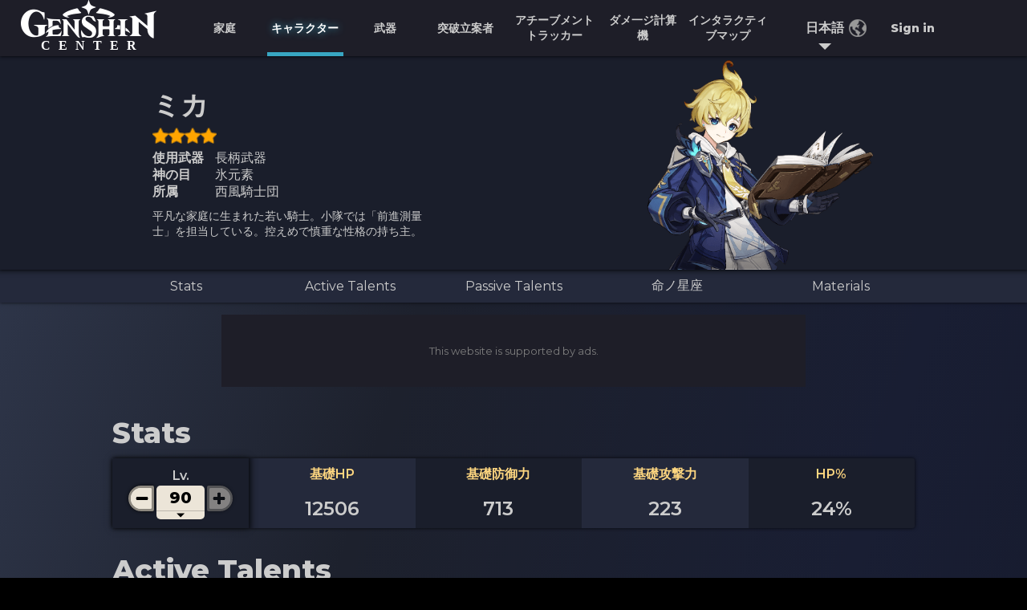

--- FILE ---
content_type: text/html; charset=utf-8
request_url: https://genshin-center.com/ja/characters/mika
body_size: 31712
content:
<!DOCTYPE html><html lang="ja"><head><meta charSet="utf-8"/><meta name="viewport" content="width=device-width"/><title>ミカ - Genshin Center</title><link rel="canonical" href="https://genshin-center.com/characters/mika"/><meta name="description" content="Genshin Impact ミカ Talents, Passives, Constellations and Ascension information"/><meta name="next-head-count" content="5"/><link rel="preconnect" href="https://fonts.googleapis.com"/><link rel="preconnect" href="https://fonts.gstatic.com" crossorigin="true"/><link rel="manifest" href="/manifest.json"/><link rel="apple-touch-icon" href="/maskable_icon_x512.png"/><meta name="theme-color" content="#fff"/><link rel="preconnect" href="https://securepubads.g.doubleclick.net/"/><link rel="preconnect" href="https://cdn.consentmanager.mgr.consensu.org/"/><script async="" src="https://securepubads.g.doubleclick.net/tag/js/gpt.js"></script><script async="" src="https://kumo.network-n.com/dist/app.js" site="genshin-center"></script><link rel="preconnect" href="https://fonts.gstatic.com" crossorigin /><link rel="preload" href="/_next/static/css/0091c8ed39a6ac1b.css" as="style"/><link rel="stylesheet" href="/_next/static/css/0091c8ed39a6ac1b.css" data-n-g=""/><link rel="preload" href="/_next/static/css/09cd67ec14f059af.css" as="style"/><link rel="stylesheet" href="/_next/static/css/09cd67ec14f059af.css" data-n-p=""/><noscript data-n-css=""></noscript><script defer="" nomodule="" src="/_next/static/chunks/polyfills-0d1b80a048d4787e.js"></script><script src="/_next/static/chunks/webpack-720e2f12356f0401.js" defer=""></script><script src="/_next/static/chunks/framework-270f794ee45eaaa3.js" defer=""></script><script src="/_next/static/chunks/main-5e6e9979df980a9d.js" defer=""></script><script src="/_next/static/chunks/pages/_app-932e378fc2953045.js" defer=""></script><script src="/_next/static/chunks/29311-2a9f85899253024a.js" defer=""></script><script src="/_next/static/chunks/11511-e4bc60331b8b66bc.js" defer=""></script><script src="/_next/static/chunks/62546-8506216f754301cd.js" defer=""></script><script src="/_next/static/chunks/pages/characters/%5Bcharacter%5D-5b220c6d7fc251b6.js" defer=""></script><script src="/_next/static/MDUJ_RBop60_ZF1tHvpEl/_buildManifest.js" defer=""></script><script src="/_next/static/MDUJ_RBop60_ZF1tHvpEl/_ssgManifest.js" defer=""></script><style data-href="https://fonts.googleapis.com/css2?family=Montserrat:wght@400;600;800&display=swap">@font-face{font-family:'Montserrat';font-style:normal;font-weight:400;font-display:swap;src:url(https://fonts.gstatic.com/l/font?kit=JTUHjIg1_i6t8kCHKm4532VJOt5-QNFgpCtr6Ew9&skey=7bc19f711c0de8f&v=v31) format('woff')}@font-face{font-family:'Montserrat';font-style:normal;font-weight:600;font-display:swap;src:url(https://fonts.gstatic.com/l/font?kit=JTUHjIg1_i6t8kCHKm4532VJOt5-QNFgpCu170w9&skey=7bc19f711c0de8f&v=v31) format('woff')}@font-face{font-family:'Montserrat';font-style:normal;font-weight:800;font-display:swap;src:url(https://fonts.gstatic.com/l/font?kit=JTUHjIg1_i6t8kCHKm4532VJOt5-QNFgpCvr70w9&skey=7bc19f711c0de8f&v=v31) format('woff')}@font-face{font-family:'Montserrat';font-style:normal;font-weight:400;font-display:swap;src:url(https://fonts.gstatic.com/s/montserrat/v31/JTUSjIg1_i6t8kCHKm459WRhyyTh89ZNpQ.woff2) format('woff2');unicode-range:U+0460-052F,U+1C80-1C8A,U+20B4,U+2DE0-2DFF,U+A640-A69F,U+FE2E-FE2F}@font-face{font-family:'Montserrat';font-style:normal;font-weight:400;font-display:swap;src:url(https://fonts.gstatic.com/s/montserrat/v31/JTUSjIg1_i6t8kCHKm459W1hyyTh89ZNpQ.woff2) format('woff2');unicode-range:U+0301,U+0400-045F,U+0490-0491,U+04B0-04B1,U+2116}@font-face{font-family:'Montserrat';font-style:normal;font-weight:400;font-display:swap;src:url(https://fonts.gstatic.com/s/montserrat/v31/JTUSjIg1_i6t8kCHKm459WZhyyTh89ZNpQ.woff2) format('woff2');unicode-range:U+0102-0103,U+0110-0111,U+0128-0129,U+0168-0169,U+01A0-01A1,U+01AF-01B0,U+0300-0301,U+0303-0304,U+0308-0309,U+0323,U+0329,U+1EA0-1EF9,U+20AB}@font-face{font-family:'Montserrat';font-style:normal;font-weight:400;font-display:swap;src:url(https://fonts.gstatic.com/s/montserrat/v31/JTUSjIg1_i6t8kCHKm459WdhyyTh89ZNpQ.woff2) format('woff2');unicode-range:U+0100-02BA,U+02BD-02C5,U+02C7-02CC,U+02CE-02D7,U+02DD-02FF,U+0304,U+0308,U+0329,U+1D00-1DBF,U+1E00-1E9F,U+1EF2-1EFF,U+2020,U+20A0-20AB,U+20AD-20C0,U+2113,U+2C60-2C7F,U+A720-A7FF}@font-face{font-family:'Montserrat';font-style:normal;font-weight:400;font-display:swap;src:url(https://fonts.gstatic.com/s/montserrat/v31/JTUSjIg1_i6t8kCHKm459WlhyyTh89Y.woff2) format('woff2');unicode-range:U+0000-00FF,U+0131,U+0152-0153,U+02BB-02BC,U+02C6,U+02DA,U+02DC,U+0304,U+0308,U+0329,U+2000-206F,U+20AC,U+2122,U+2191,U+2193,U+2212,U+2215,U+FEFF,U+FFFD}@font-face{font-family:'Montserrat';font-style:normal;font-weight:600;font-display:swap;src:url(https://fonts.gstatic.com/s/montserrat/v31/JTUSjIg1_i6t8kCHKm459WRhyyTh89ZNpQ.woff2) format('woff2');unicode-range:U+0460-052F,U+1C80-1C8A,U+20B4,U+2DE0-2DFF,U+A640-A69F,U+FE2E-FE2F}@font-face{font-family:'Montserrat';font-style:normal;font-weight:600;font-display:swap;src:url(https://fonts.gstatic.com/s/montserrat/v31/JTUSjIg1_i6t8kCHKm459W1hyyTh89ZNpQ.woff2) format('woff2');unicode-range:U+0301,U+0400-045F,U+0490-0491,U+04B0-04B1,U+2116}@font-face{font-family:'Montserrat';font-style:normal;font-weight:600;font-display:swap;src:url(https://fonts.gstatic.com/s/montserrat/v31/JTUSjIg1_i6t8kCHKm459WZhyyTh89ZNpQ.woff2) format('woff2');unicode-range:U+0102-0103,U+0110-0111,U+0128-0129,U+0168-0169,U+01A0-01A1,U+01AF-01B0,U+0300-0301,U+0303-0304,U+0308-0309,U+0323,U+0329,U+1EA0-1EF9,U+20AB}@font-face{font-family:'Montserrat';font-style:normal;font-weight:600;font-display:swap;src:url(https://fonts.gstatic.com/s/montserrat/v31/JTUSjIg1_i6t8kCHKm459WdhyyTh89ZNpQ.woff2) format('woff2');unicode-range:U+0100-02BA,U+02BD-02C5,U+02C7-02CC,U+02CE-02D7,U+02DD-02FF,U+0304,U+0308,U+0329,U+1D00-1DBF,U+1E00-1E9F,U+1EF2-1EFF,U+2020,U+20A0-20AB,U+20AD-20C0,U+2113,U+2C60-2C7F,U+A720-A7FF}@font-face{font-family:'Montserrat';font-style:normal;font-weight:600;font-display:swap;src:url(https://fonts.gstatic.com/s/montserrat/v31/JTUSjIg1_i6t8kCHKm459WlhyyTh89Y.woff2) format('woff2');unicode-range:U+0000-00FF,U+0131,U+0152-0153,U+02BB-02BC,U+02C6,U+02DA,U+02DC,U+0304,U+0308,U+0329,U+2000-206F,U+20AC,U+2122,U+2191,U+2193,U+2212,U+2215,U+FEFF,U+FFFD}@font-face{font-family:'Montserrat';font-style:normal;font-weight:800;font-display:swap;src:url(https://fonts.gstatic.com/s/montserrat/v31/JTUSjIg1_i6t8kCHKm459WRhyyTh89ZNpQ.woff2) format('woff2');unicode-range:U+0460-052F,U+1C80-1C8A,U+20B4,U+2DE0-2DFF,U+A640-A69F,U+FE2E-FE2F}@font-face{font-family:'Montserrat';font-style:normal;font-weight:800;font-display:swap;src:url(https://fonts.gstatic.com/s/montserrat/v31/JTUSjIg1_i6t8kCHKm459W1hyyTh89ZNpQ.woff2) format('woff2');unicode-range:U+0301,U+0400-045F,U+0490-0491,U+04B0-04B1,U+2116}@font-face{font-family:'Montserrat';font-style:normal;font-weight:800;font-display:swap;src:url(https://fonts.gstatic.com/s/montserrat/v31/JTUSjIg1_i6t8kCHKm459WZhyyTh89ZNpQ.woff2) format('woff2');unicode-range:U+0102-0103,U+0110-0111,U+0128-0129,U+0168-0169,U+01A0-01A1,U+01AF-01B0,U+0300-0301,U+0303-0304,U+0308-0309,U+0323,U+0329,U+1EA0-1EF9,U+20AB}@font-face{font-family:'Montserrat';font-style:normal;font-weight:800;font-display:swap;src:url(https://fonts.gstatic.com/s/montserrat/v31/JTUSjIg1_i6t8kCHKm459WdhyyTh89ZNpQ.woff2) format('woff2');unicode-range:U+0100-02BA,U+02BD-02C5,U+02C7-02CC,U+02CE-02D7,U+02DD-02FF,U+0304,U+0308,U+0329,U+1D00-1DBF,U+1E00-1E9F,U+1EF2-1EFF,U+2020,U+20A0-20AB,U+20AD-20C0,U+2113,U+2C60-2C7F,U+A720-A7FF}@font-face{font-family:'Montserrat';font-style:normal;font-weight:800;font-display:swap;src:url(https://fonts.gstatic.com/s/montserrat/v31/JTUSjIg1_i6t8kCHKm459WlhyyTh89Y.woff2) format('woff2');unicode-range:U+0000-00FF,U+0131,U+0152-0153,U+02BB-02BC,U+02C6,U+02DA,U+02DC,U+0304,U+0308,U+0329,U+2000-206F,U+20AC,U+2122,U+2191,U+2193,U+2212,U+2215,U+FEFF,U+FFFD}</style></head><body><div id="__next"><div class="App_app__96S8v"><div class="UpdateHandler_update__vvunN "><div class="UpdateHandler_updateContainer__CvwAU"><h2 class="UpdateHandler_blurb__xgXL0">An update is available. Please close all instances of Genshin Center in order to get the updated version.</h2></div></div><div class="Header_header__RW35m"><div class="Header_contentWrapper__y49AF"><div class="Header_left__CZogG"><div class="Header_logo__K13hK"><p>CENTER</p></div><nav class="Header_links__J4nhE"><a class="Header_link__HwdwT" href="/ja"><p class="">家庭</p></a><a class="Header_link__HwdwT" href="/ja/characters"><p class="Header_selected__KdMYv">キャラクター</p><div class="Header_underline__8nmWC"></div></a><a class="Header_link__HwdwT" href="/ja/weapons"><p class="">武器</p></a><a class="Header_link__HwdwT" href="/ja/planner"><p class="">突破立案者</p></a><a class="Header_link__HwdwT" href="/ja/achievements"><p class="">アチーブメントトラッカー</p></a><a class="Header_link__HwdwT" href="/ja/calculator"><p class="">ダメ一ジ計算機</p></a><a class="Header_link__HwdwT" href="https://act.hoyolab.com/ys/app/interactive-map/index.html" target="_blank" rel="noopener noreferrer"><p class="">インタラクティブマップ</p></a></nav></div><div class="Header_right__qd9tU"><div class="Header_languageSelect__Ane_b"><div class="Header_innerLanguageSelect__cFwQz"><div class="Header_languageDisplay__TwS6G">日本語</div><div class="Header_globe__pzgmo"></div></div><div class="Header_optionBox__8LtGB" style="opacity:0;pointer-events:none"><button class="Header_languageOption__ie0cJ">English</button><button class="Header_languageOption__ie0cJ">Bahasa Indonesia</button><button class="Header_languageOption__ie0cJ">Deutsch</button><button class="Header_languageOption__ie0cJ">Español</button><button class="Header_languageOption__ie0cJ">Français</button><button class="Header_languageOption__ie0cJ">Português</button><button class="Header_languageOption__ie0cJ">Italiano</button><button class="Header_languageOption__ie0cJ">Русский язык</button><button class="Header_languageOption__ie0cJ">Türkçe</button><button class="Header_languageOption__ie0cJ">Tiếng Việt</button><button class="Header_languageOption__ie0cJ">ภาษาไทย</button><button class="Header_languageOption__ie0cJ">简体中文</button><button class="Header_languageOption__ie0cJ">繁體中文</button><button class="Header_languageOption__ie0cJ">日本語</button><button class="Header_languageOption__ie0cJ">한국어</button></div></div><button class="Header_accBtn__05xBH" style="opacity:0">Sign in</button></div></div></div><div class="Header_mobileHeader__fvhCU"><div></div><div class="Header_logo__K13hK"><p>CENTER</p></div><div class="Header_right__qd9tU"><button class="Header_accBtn__05xBH" style="opacity:0">Sign in</button></div><div class="Header_bg__lZ3E3 "></div><div class="Header_burger__JR4i3"><div class="Header_bar__QM2h2"></div><div class="Header_bar__QM2h2"></div><div class="Header_bar__QM2h2"></div></div><div class="Header_drawer__5RjVJ "><div class="Header_top__5hpq3"><div class="Header_close__nvDXJ"></div><div class="Header_languageSelect__Ane_b"><div class="Header_innerLanguageSelect__cFwQz"><div class="Header_languageDisplay__TwS6G">日本語</div><div class="Header_globe__pzgmo"></div></div><div class="Header_optionBox__8LtGB" style="opacity:0;pointer-events:none"><div class="Header_languageOption__ie0cJ">English</div><div class="Header_languageOption__ie0cJ">Bahasa Indonesia</div><div class="Header_languageOption__ie0cJ">Deutsch</div><div class="Header_languageOption__ie0cJ">Español</div><div class="Header_languageOption__ie0cJ">Français</div><div class="Header_languageOption__ie0cJ">Português</div><div class="Header_languageOption__ie0cJ">Italiano</div><div class="Header_languageOption__ie0cJ">Русский язык</div><div class="Header_languageOption__ie0cJ">Türkçe</div><div class="Header_languageOption__ie0cJ">Tiếng Việt</div><div class="Header_languageOption__ie0cJ">ภาษาไทย</div><div class="Header_languageOption__ie0cJ">简体中文</div><div class="Header_languageOption__ie0cJ">繁體中文</div><div class="Header_languageOption__ie0cJ">日本語</div><div class="Header_languageOption__ie0cJ">한국어</div></div></div></div><nav><a class="Header_link__HwdwT " href="/ja"><p>家庭</p></a><a class="Header_link__HwdwT Header_activeLink__SHF1p" href="/ja/characters"><p>キャラクター</p></a><a class="Header_link__HwdwT " href="/ja/weapons"><p>武器</p></a><a class="Header_link__HwdwT " href="/ja/planner"><p>突破立案者</p></a><a class="Header_link__HwdwT " href="/ja/achievements"><p>アチーブメントトラッカー</p></a><a class="Header_link__HwdwT " href="/ja/calculator"><p>ダメ一ジ計算機</p></a></nav></div></div><main class="page"><div class="Character_character__sQ3mq"><div class="Character_top__Qh3By"><div class="Character_overview__k9_Hp"><div class="Character_charImageWrapper__8TBOc"><div style="background-image:url(&quot;/images/char/large/Mika.png&quot;)" class="LargeCharIcon_large__g68dG"></div></div><div class="Character_data__0eCU_"><p class="Character_name___4OLm">ミカ</p><div class="Character_stars__wAnh_"><div class="Character_star__cUWT0"></div><div class="Character_star__cUWT0"></div><div class="Character_star__cUWT0"></div><div class="Character_star__cUWT0"></div></div><div class="Character_infoTable__XyUbR"><div><p class="Character_rowTitle__jBVba">使用武器</p><p class="Character_rowTitle__jBVba">神の目</p><p class="Character_rowTitle__jBVba">所属</p></div><div><p class="Character_rowContent__2czAC">長柄武器</p><p class="Character_rowContent__2czAC">氷元素</p><p class="Character_rowContent__2czAC">西風騎士団</p></div></div></div><p class="Character_charDesc__Y_E0h">平凡な家庭に生まれた若い騎士。小隊では「前進測量士」を担当している。控えめで慎重な性格の持ち主。</p></div></div><div class="Character_stickyMobileNav__SUG5V" style="transform:translateY(-70px) translateZ(0)"><button class="Character_stickyMobileNavButton__5lO7Z">Stats</button><button class="Character_stickyMobileNavButton__5lO7Z">Active Talents</button><button class="Character_stickyMobileNavButton__5lO7Z">Passive Talents</button><button class="Character_stickyMobileNavButton__5lO7Z">命ノ星座</button><button class="Character_stickyMobileNavButton__5lO7Z">Materials</button></div><div class="Character_pageNav__Aoxiw"><div class="Character_navButtonWrapper__szUnZ"><button class="Character_navButton__WIYna">Stats</button><button class="Character_navButton__WIYna">Active Talents</button><button class="Character_navButton__WIYna">Passive Talents</button><button class="Character_navButton__WIYna">命ノ星座</button><button class="Character_navButton__WIYna">Materials</button></div></div><div class="Character_mid__H_HsN"><div class="Character_gutter__miXB1"><div id="nn_skinl"></div></div><div class="Character_content__0XnwX"><div class="units_lb1Wrapper__0Zd2d"><p class="units_support__V5u8d">This website is supported by ads.</p><div id="nn_lb1"></div></div><div class="units_mpuWrapper__zvg0I"><p class="units_support__V5u8d">This website is supported by ads.</p><div id="nn_mobile_mpu1"></div></div><h1 class="Character_sectionTitle__lZ7Fo">Stats</h1><div class="Character_stats__R62pC"><div class="Character_selectWrapper__hiPDa"><div class="LevelSelect_levelSelect__WNO4N"><h3>Lv.</h3><div class="LevelSelect_selectWrapper__M4ERy"><button class="IncDecButtons_button__xkuna IncDecButtons_dec__qXZeH "><div class="IncDecButtons_glow__gNoal IncDecButtons_dec__qXZeH"></div><div class="IncDecButtons_innerborder__cqKyA IncDecButtons_dec__qXZeH"></div><div class="IncDecButtons_inner__BhGmC IncDecButtons_dec__qXZeH"></div><div class="IncDecButtons_img__vgYVn IncDecButtons_minus__UgDSZ"></div></button><button class="LevelSelect_select__TTP5O"><div class="LevelSelect_inner__y_ZmG"></div><div class="LevelSelect_border__oRqwW"></div><div class="LevelSelect_label___c4WE"><p>90</p></div><div class="LevelSelect_arrowWrapper__FRegw"><div class="LevelSelect_arrow__sUEZf"></div></div></button><button class="IncDecButtons_disable__Jjrrb IncDecButtons_inc__KNN9l "><div class="IncDecButtons_glow__gNoal IncDecButtons_inc__KNN9l"></div><div class="IncDecButtons_innerborder__cqKyA IncDecButtons_inc__KNN9l"></div><div class="IncDecButtons_inner__BhGmC IncDecButtons_inc__KNN9l"></div><div class="IncDecButtons_img__vgYVn IncDecButtons_plus__ZapCA"></div></button></div></div></div><div class="Character_statsBox__ie_hP"><div class="Character_statPair__eFukV"><h4 class="Character_statTitle__pSX7b">基礎HP</h4><p class="Character_statValue__XZruI">12506</p></div><div class="Character_statPair__eFukV"><h4 class="Character_statTitle__pSX7b">基礎防御力</h4><p class="Character_statValue__XZruI">713</p></div><div class="Character_statPair__eFukV"><h4 class="Character_statTitle__pSX7b">基礎攻撃力</h4><p class="Character_statValue__XZruI">223</p></div><div class="Character_statPair__eFukV"><h4 class="Character_statTitle__pSX7b">HP%</h4><p class="Character_statValue__XZruI">24%</p></div></div></div><h1 class="Character_sectionTitle__lZ7Fo">Active Talents</h1><div class="Character_abilities___KrOq"><div class="Character_abilityWrapper__QRLdv"><div class="Character_ability___ZARr"><div class="Character_abilityTop__kdgPO"><div class="Character_abilityData__eboPZ"><div class="Character_abilityName__H1I_r">西風槍術・鏑矢</div><div class="Character_abilityType__bLoJ4">通常攻撃</div></div></div><div class="Character_abilityDesc__0hgUu"><h3>通常攻撃</h3>クロスボウと槍の組み合わせによる最大5段の連続攻撃を行う。<br/><br/><h3>重撃</h3>一定のスタミナを消費して前方に突進し、経路上の敵にダメージを与える。<br/><br/><h3>落下攻撃</h3>空中から落下し地面に衝撃を与える。経路上の敵を攻撃し、落下時に範囲ダメージを与える。</div><div class="Character_crementWrapper__Ml0Ik"><div class="CrementInput_crement__nkfUr"><h3>Lv.</h3><div class="CrementInput_interface__vebtN"><button class="IncDecButtons_disable__Jjrrb IncDecButtons_dec__qXZeH "><div class="IncDecButtons_glow__gNoal IncDecButtons_dec__qXZeH"></div><div class="IncDecButtons_innerborder__cqKyA IncDecButtons_dec__qXZeH"></div><div class="IncDecButtons_inner__BhGmC IncDecButtons_dec__qXZeH"></div><div class="IncDecButtons_img__vgYVn IncDecButtons_minus__UgDSZ"></div></button><div class="CrementInput_input__tQp4X"><div class="Input_input__aT3TM  "><div class="Input_glow__nybES"></div><div class="Input_innerborder__MMhtd "></div><input class="Input_inner__SXgrG" style="font-size:20px;color:black" name="crementValue" type="number" maxLength="2" placeholder="" value="1"/></div></div><button class="IncDecButtons_button__xkuna IncDecButtons_inc__KNN9l "><div class="IncDecButtons_glow__gNoal IncDecButtons_inc__KNN9l"></div><div class="IncDecButtons_innerborder__cqKyA IncDecButtons_inc__KNN9l"></div><div class="IncDecButtons_inner__BhGmC IncDecButtons_inc__KNN9l"></div><div class="IncDecButtons_img__vgYVn IncDecButtons_plus__ZapCA"></div></button></div></div></div><div class="Character_valuesWrapper__t6C34"><div class="Character_values___jL2J"><div class="Character_valueRow__KOaOi"><p class="Character_valueTitle___MHZr">1段ダメージ</p><p class="Character_value__92c3U">43.3%</p></div></div><div class="Character_values___jL2J"><div class="Character_valueRow__KOaOi"><p class="Character_valueTitle___MHZr">2段ダメージ</p><p class="Character_value__92c3U">41.5%</p></div></div><div class="Character_values___jL2J"><div class="Character_valueRow__KOaOi"><p class="Character_valueTitle___MHZr">3段ダメージ</p><p class="Character_value__92c3U">54.5%</p></div></div><div class="Character_values___jL2J"><div class="Character_valueRow__KOaOi"><p class="Character_valueTitle___MHZr">4段ダメージ</p><p class="Character_value__92c3U">27.6%+27.6%</p></div></div><div class="Character_values___jL2J"><div class="Character_valueRow__KOaOi"><p class="Character_valueTitle___MHZr">5段ダメージ</p><p class="Character_value__92c3U">70.9%</p></div></div><div class="Character_values___jL2J"><div class="Character_valueRow__KOaOi"><p class="Character_valueTitle___MHZr">重撃ダメージ</p><p class="Character_value__92c3U">112.7%</p></div></div><div class="Character_values___jL2J"><div class="Character_valueRow__KOaOi"><p class="Character_valueTitle___MHZr">重撃スタミナ消費</p><p class="Character_value__92c3U">25.0</p></div></div><div class="Character_values___jL2J"><div class="Character_valueRow__KOaOi"><p class="Character_valueTitle___MHZr">落下期間のダメージ</p><p class="Character_value__92c3U">63.9%</p></div></div><div class="Character_values___jL2J"><div class="Character_valueRow__KOaOi"><p class="Character_valueTitle___MHZr">低空/高空落下攻撃ダメージ</p><p class="Character_value__92c3U">128%/160%</p></div></div></div></div></div><div class="Character_abilityWrapper__QRLdv"><div class="Character_ability___ZARr"><div class="Character_abilityTop__kdgPO"><div class="Character_abilityData__eboPZ"><div class="Character_abilityName__H1I_r">スターフロストスワール</div><div class="Character_abilityType__bLoJ4">元素スキル</div></div></div><div class="Character_abilityDesc__0hgUu">クロスボウを利用して敵を攻撃し、周囲チーム全員に霊風状態を付与する。霊風状態中のキャラクターがフィールド上にいる時、攻撃速度がアップする。<br/>一回押しと長押しによって発生する効果が変わる。<br/><br/><h3>一回押し</h3>敵を貫く流霜の矢を素早く放って、命中した敵に<span style="color:#99FFFFFF">氷元素ダメージ</span>を与える。<br/><br/><h3>長押し</h3>照準モードに入り、ロックした敵1体に氷星のビーコンを放って、<span style="color:#99FFFFFF">氷元素ダメージ</span>を与える。氷星のビーコンは命中した後に上昇して爆発し、周囲にいる最大3体の他の敵に氷星のシャードを発射して、<span style="color:#99FFFFFF">氷元素ダメージ</span>を与える。<br/><br/><i>霜天の下、それは星芒なり。</i></div><div class="Character_crementWrapper__Ml0Ik"><div class="CrementInput_crement__nkfUr"><h3>Lv.</h3><div class="CrementInput_interface__vebtN"><button class="IncDecButtons_disable__Jjrrb IncDecButtons_dec__qXZeH "><div class="IncDecButtons_glow__gNoal IncDecButtons_dec__qXZeH"></div><div class="IncDecButtons_innerborder__cqKyA IncDecButtons_dec__qXZeH"></div><div class="IncDecButtons_inner__BhGmC IncDecButtons_dec__qXZeH"></div><div class="IncDecButtons_img__vgYVn IncDecButtons_minus__UgDSZ"></div></button><div class="CrementInput_input__tQp4X"><div class="Input_input__aT3TM  "><div class="Input_glow__nybES"></div><div class="Input_innerborder__MMhtd "></div><input class="Input_inner__SXgrG" style="font-size:20px;color:black" name="crementValue" type="number" maxLength="2" placeholder="" value="1"/></div></div><button class="IncDecButtons_button__xkuna IncDecButtons_inc__KNN9l "><div class="IncDecButtons_glow__gNoal IncDecButtons_inc__KNN9l"></div><div class="IncDecButtons_innerborder__cqKyA IncDecButtons_inc__KNN9l"></div><div class="IncDecButtons_inner__BhGmC IncDecButtons_inc__KNN9l"></div><div class="IncDecButtons_img__vgYVn IncDecButtons_plus__ZapCA"></div></button></div></div></div><div class="Character_valuesWrapper__t6C34"><div class="Character_values___jL2J"><div class="Character_valueRow__KOaOi"><p class="Character_valueTitle___MHZr">流霜の矢のダメージ</p><p class="Character_value__92c3U">67.20%</p></div></div><div class="Character_values___jL2J"><div class="Character_valueRow__KOaOi"><p class="Character_valueTitle___MHZr">氷星のビーコンのダメージ</p><p class="Character_value__92c3U">84.00%</p></div></div><div class="Character_values___jL2J"><div class="Character_valueRow__KOaOi"><p class="Character_valueTitle___MHZr">氷星のシャードのダメージ</p><p class="Character_value__92c3U">25.20%</p></div></div><div class="Character_values___jL2J"><div class="Character_valueRow__KOaOi"><p class="Character_valueTitle___MHZr">攻撃速度アップ</p><p class="Character_value__92c3U">13%</p></div></div><div class="Character_values___jL2J"><div class="Character_valueRow__KOaOi"><p class="Character_valueTitle___MHZr">霊風の継続時間</p><p class="Character_value__92c3U">12.0秒</p></div></div><div class="Character_values___jL2J"><div class="Character_valueRow__KOaOi"><p class="Character_valueTitle___MHZr">クールタイム</p><p class="Character_value__92c3U">15.0秒</p></div></div></div></div></div><div class="Character_abilityWrapper__QRLdv"><div class="Character_ability___ZARr"><div class="Character_abilityTop__kdgPO"><div class="Character_abilityData__eboPZ"><div class="Character_abilityName__H1I_r">スカイフェザーソング</div><div class="Character_abilityType__bLoJ4">元素爆発</div></div></div><div class="Character_abilityDesc__0hgUu">騎士団の祈祷で仲間を鼓舞し、勇往邁進の力を導き出して周囲のチーム全員のHPを回復して鷹の羽状態を付与する。回復量はミカのHP上限によって決まる。<br/><br/><h3>鷹の羽</h3>鷹の羽状態にあるフィールド上キャラクターの通常攻撃が敵に命中すると、ミカは該当キャラクターのHPを回復する、回復量はミカのHP上限によって決まる。<br/>この状態にあるキャラクターは、短期間に最大1回だけこの方法でHPを回復できる。<br/><br/><i>「窮地の中に希望を抱き、順調な時は警戒を怠らぬ…何故なら、その純白の羽根は、やがて彷徨う旅者を導くからだ。」</i></div><div class="Character_crementWrapper__Ml0Ik"><div class="CrementInput_crement__nkfUr"><h3>Lv.</h3><div class="CrementInput_interface__vebtN"><button class="IncDecButtons_disable__Jjrrb IncDecButtons_dec__qXZeH "><div class="IncDecButtons_glow__gNoal IncDecButtons_dec__qXZeH"></div><div class="IncDecButtons_innerborder__cqKyA IncDecButtons_dec__qXZeH"></div><div class="IncDecButtons_inner__BhGmC IncDecButtons_dec__qXZeH"></div><div class="IncDecButtons_img__vgYVn IncDecButtons_minus__UgDSZ"></div></button><div class="CrementInput_input__tQp4X"><div class="Input_input__aT3TM  "><div class="Input_glow__nybES"></div><div class="Input_innerborder__MMhtd "></div><input class="Input_inner__SXgrG" style="font-size:20px;color:black" name="crementValue" type="number" maxLength="2" placeholder="" value="1"/></div></div><button class="IncDecButtons_button__xkuna IncDecButtons_inc__KNN9l "><div class="IncDecButtons_glow__gNoal IncDecButtons_inc__KNN9l"></div><div class="IncDecButtons_innerborder__cqKyA IncDecButtons_inc__KNN9l"></div><div class="IncDecButtons_inner__BhGmC IncDecButtons_inc__KNN9l"></div><div class="IncDecButtons_img__vgYVn IncDecButtons_plus__ZapCA"></div></button></div></div></div><div class="Character_valuesWrapper__t6C34"><div class="Character_values___jL2J"><div class="Character_valueRow__KOaOi"><p class="Character_valueTitle___MHZr">発動時の回復量</p><p class="Character_value__92c3U">HP上限12.2%+1172</p></div></div><div class="Character_values___jL2J"><div class="Character_valueRow__KOaOi"><p class="Character_valueTitle___MHZr">鷹の羽の回復量</p><p class="Character_value__92c3U">HP上限2.4%+234</p></div></div><div class="Character_values___jL2J"><div class="Character_valueRow__KOaOi"><p class="Character_valueTitle___MHZr">鷹の羽の回復間隔</p><p class="Character_value__92c3U">2.5秒</p></div></div><div class="Character_values___jL2J"><div class="Character_valueRow__KOaOi"><p class="Character_valueTitle___MHZr">鷹の羽の継続時間</p><p class="Character_value__92c3U">15.0秒</p></div></div><div class="Character_values___jL2J"><div class="Character_valueRow__KOaOi"><p class="Character_valueTitle___MHZr">クールタイム</p><p class="Character_value__92c3U">18.0秒</p></div></div><div class="Character_values___jL2J"><div class="Character_valueRow__KOaOi"><p class="Character_valueTitle___MHZr">元素エネルギー</p><p class="Character_value__92c3U">70</p></div></div></div></div></div></div><h1 class="Character_sectionTitle__lZ7Fo">Passive Talents</h1><div class="Character_abilities___KrOq"><div class="Character_abilityWrapper__QRLdv"><div class="Character_ability___ZARr"><div class="Character_abilityTop__kdgPO"><div class="Character_abilityData__eboPZ"><div class="Character_abilityName__H1I_r">速射牽制</div><div class="Character_abilityType__bLoJ4">突破段階「1」で解放</div></div></div><div class="Character_passiveDesc__e4moM">次の状況において、<span style="color:#FFD780FF">スターフロストスワール</span>の霊風状態に偵察効果を追加し、フィールド上キャラクターの物理ダメージ+10%。<br/><ul><li>流霜の矢が複数の敵に命中すると、2体目以降、敵1体につき1層ずつ偵察効果が追加される。</li><li>氷星のシャードが敵に命中した時、1層の偵察効果が生成される。各氷星のシャードにつき1回のみ発動可能。</li></ul>霊風状態の偵察効果は最大3層まで重ね掛け可能。継続時間中、スターフロストスワールを再発動すると、既存の霊風状態とその偵察効果が先にクリアされる。</div></div></div><div class="Character_abilityWrapper__QRLdv"><div class="Character_ability___ZARr"><div class="Character_abilityTop__kdgPO"><div class="Character_abilityData__eboPZ"><div class="Character_abilityName__H1I_r">地形測量</div><div class="Character_abilityType__bLoJ4">突破段階「4」で解放</div></div></div><div class="Character_passiveDesc__e4moM"><span style="color:#FFD780FF">スカイフェザーソング</span>の鷹の羽状態と、<span style="color:#FFD780FF">スターフロストスワール</span>の霊風状態が同時に付与されているフィールド上キャラクターが攻撃をして会心を発生させた時、霊風状態は固有天賦「速射牽制」の偵察効果を1層生成する。1回の霊風状態の継続時間中、この方法で生成できる偵察効果は1層まで。<br/>また、霊風状態における偵察効果の重ね掛け層数の上限+1。<br/>固有天賦「速射牽制」を解放する必要がある。</div></div></div><div class="Character_abilityWrapper__QRLdv"><div class="Character_ability___ZARr"><div class="Character_abilityTop__kdgPO"><div class="Character_abilityData__eboPZ"><div class="Character_abilityName__H1I_r">デマケーション</div><div class="Character_abilityType__bLoJ4"></div></div></div><div class="Character_passiveDesc__e4moM">ミニマップで周囲の<span style="color:#FFD780FF">モンド地域の特産</span>の位置を表示する。</div></div></div></div><h1 id="constellation" class="Character_sectionTitle__lZ7Fo">命ノ星座</h1><div class="Character_abilities___KrOq"><div class="Character_abilityWrapper__QRLdv"><div class="Character_ability___ZARr"><div class="Character_abilityTop__kdgPO"><div class="Character_abilityData__eboPZ"><div class="Character_abilityName__H1I_r">逢遇の因縁</div><div class="Character_abilityType__bLoJ4">命ノ星座 第<span style="color:#00FFFFFF">1</span>重</div></div></div><div class="Character_passiveDesc__e4moM"><span style="color:#FFD780FF">スターフロストスワール</span>による霊風状態は、<span style="color:#FFD780FF">スカイフェザーソング</span>の鷹の羽状態のHP回復間隔を短縮できるようになる。なお、短縮する割合は霊風状態による攻撃速度アップの割合と同一。</div></div></div><div class="Character_abilityWrapper__QRLdv"><div class="Character_ability___ZARr"><div class="Character_abilityTop__kdgPO"><div class="Character_abilityData__eboPZ"><div class="Character_abilityName__H1I_r">同行の旅路</div><div class="Character_abilityType__bLoJ4">命ノ星座 第<span style="color:#00FFFFFF">2</span>重</div></div></div><div class="Character_passiveDesc__e4moM"><span style="color:#FFD780FF">スターフロストスワール</span>の流霜の矢が最初に敵に命中した時、または氷星のビーコンが敵に命中した時、固有天賦「速射牽制」の偵察効果が1層生成される。<br/>固有天賦「速射牽制」を解放する必要がある。</div></div></div><div class="Character_abilityWrapper__QRLdv"><div class="Character_ability___ZARr"><div class="Character_abilityTop__kdgPO"><div class="Character_abilityData__eboPZ"><div class="Character_abilityName__H1I_r">遊撃の心得</div><div class="Character_abilityType__bLoJ4">命ノ星座 第<span style="color:#00FFFFFF">3</span>重</div></div></div><div class="Character_passiveDesc__e4moM"><span style="color:#FFD780FF">スカイフェザーソング</span>のスキルLv.+3。<br/>最大Lv.15まで。</div></div></div><div class="Character_abilityWrapper__QRLdv"><div class="Character_ability___ZARr"><div class="Character_abilityTop__kdgPO"><div class="Character_abilityData__eboPZ"><div class="Character_abilityName__H1I_r">霜晴の祈念</div><div class="Character_abilityType__bLoJ4">命ノ星座 第<span style="color:#00FFFFFF">4</span>重</div></div></div><div class="Character_passiveDesc__e4moM">ミカ自身による<span style="color:#FFD780FF">スカイフェザーソング</span>の鷹の羽状態がチームにいるキャラクターのHPを回復した時、ミカの元素エネルギーを3回復する。1回のスカイフェザーソングの鷹の羽状態で、元素エネルギーは最大5回まで回復できる。</div></div></div><div class="Character_abilityWrapper__QRLdv"><div class="Character_ability___ZARr"><div class="Character_abilityTop__kdgPO"><div class="Character_abilityData__eboPZ"><div class="Character_abilityName__H1I_r">道標の鳴鏑</div><div class="Character_abilityType__bLoJ4">命ノ星座 第<span style="color:#00FFFFFF">5</span>重</div></div></div><div class="Character_passiveDesc__e4moM"><span style="color:#FFD780FF">スターフロストスワール</span>のスキルLv.+3。<br/>最大Lv.15まで。</div></div></div><div class="Character_abilityWrapper__QRLdv"><div class="Character_ability___ZARr"><div class="Character_abilityTop__kdgPO"><div class="Character_abilityData__eboPZ"><div class="Character_abilityName__H1I_r">臨機の策応</div><div class="Character_abilityType__bLoJ4">命ノ星座 第<span style="color:#00FFFFFF">6</span>重</div></div></div><div class="Character_passiveDesc__e4moM"><span style="color:#FFD780FF">スターフロストスワール</span>の霊風状態における偵察効果の重ね掛け層数の上限+1。固有天賦「速射牽制」を解放する必要がある。<br/>また、霊風状態にあるフィールド上キャラクターは、物理ダメージの会心ダメージ+60%。</div></div></div></div><h1 class="Character_sectionTitle__lZ7Fo">Ascension Materials</h1><div class="Character_abilities___KrOq"><div class="Character_matList__1_cZ1"><div class="Character_levelRow__YZ5Rx"><div class="Character_rankMeta__t_KTd"><div class="Character_rank__JRyV8"><p>Ascension Phase 1</p></div><div class="Character_moraWrapper__rwJJ_"><p class="Character_mora__Mhrb1">20,000<!-- --> <!-- -->モラ</p></div></div><div class="Character_materials__44JV3"><div class="Character_materialWrapper__yBWCY "><div class="" style="position:relative"><div class="MaterialDisplay_materialWrapper__V1BSF"><p>3</p><div class="Material_materialImgWrapper__wEngI" style="background:linear-gradient(160deg, #4f586490 0%, #5f667390 39%, #87939c90 100%)"><div class="Material_materialImg__zFSLF"><div class="containedImage" style="background-image:url(&quot;/images/mats/RecruitsInsignia.png&quot;)"></div></div></div></div></div><p class="Character_materialName__rrKRo">新兵の記章</p></div><div class="Character_materialWrapper__yBWCY "><div class="" style="position:relative"><div class="MaterialDisplay_materialWrapper__V1BSF"><p>1</p><div class="Material_materialImgWrapper__wEngI" style="background:linear-gradient(160deg, #48575c90 0%, #486b6790 39%, #62987190 100%)"><div class="Material_materialImg__zFSLF"><div class="containedImage" style="background-image:url(&quot;/images/mats/ShivadaJadeSliver.png&quot;)"></div></div></div></div></div><p class="Character_materialName__rrKRo">哀切なアイスクリスタル·砕屑</p></div><div class="Character_materialWrapper__yBWCY "><div class="" style="position:relative"><div class="MaterialDisplay_materialWrapper__V1BSF"><p>3</p><div class="Material_materialImgWrapper__wEngI" style="background:linear-gradient(160deg, #4f586490 0%, #5f667390 39%, #87939c90 100%)"><div class="Material_materialImg__zFSLF"><div class="containedImage" style="background-image:url(&quot;/images/mats/Wolfhook.png&quot;)"></div></div></div></div></div><p class="Character_materialName__rrKRo">ググプラム</p></div></div></div><div class="Character_levelRow__YZ5Rx"><div class="Character_rankMeta__t_KTd"><div class="Character_rank__JRyV8"><p>Ascension Phase 2</p></div><div class="Character_moraWrapper__rwJJ_"><p class="Character_mora__Mhrb1">40,000<!-- --> <!-- -->モラ</p></div></div><div class="Character_materials__44JV3"><div class="Character_materialWrapper__yBWCY "><div class="" style="position:relative"><div class="MaterialDisplay_materialWrapper__V1BSF"><p>15</p><div class="Material_materialImgWrapper__wEngI" style="background:linear-gradient(160deg, #4f586490 0%, #5f667390 39%, #87939c90 100%)"><div class="Material_materialImg__zFSLF"><div class="containedImage" style="background-image:url(&quot;/images/mats/RecruitsInsignia.png&quot;)"></div></div></div></div></div><p class="Character_materialName__rrKRo">新兵の記章</p></div><div class="Character_materialWrapper__yBWCY "><div class="" style="position:relative"><div class="MaterialDisplay_materialWrapper__V1BSF"><p>2</p><div class="Material_materialImgWrapper__wEngI" style="background:linear-gradient(160deg, #59548290 0%, #78669d90 39%, #b785c990 100%)"><div class="Material_materialImg__zFSLF"><div class="containedImage" style="background-image:url(&quot;/images/mats/PseudoStamens.png&quot;)"></div></div></div></div></div><p class="Character_materialName__rrKRo">蒼礫蕊羽</p></div><div class="Character_materialWrapper__yBWCY "><div class="" style="position:relative"><div class="MaterialDisplay_materialWrapper__V1BSF"><p>3</p><div class="Material_materialImgWrapper__wEngI" style="background:linear-gradient(160deg, #51547490 0%, #50688790 39%, #4ba0b490 100%)"><div class="Material_materialImg__zFSLF"><div class="containedImage" style="background-image:url(&quot;/images/mats/ShivadaJadeFragment.png&quot;)"></div></div></div></div></div><p class="Character_materialName__rrKRo">哀切なアイスクリスタル·欠片</p></div><div class="Character_materialWrapper__yBWCY "><div class="" style="position:relative"><div class="MaterialDisplay_materialWrapper__V1BSF"><p>10</p><div class="Material_materialImgWrapper__wEngI" style="background:linear-gradient(160deg, #4f586490 0%, #5f667390 39%, #87939c90 100%)"><div class="Material_materialImg__zFSLF"><div class="containedImage" style="background-image:url(&quot;/images/mats/Wolfhook.png&quot;)"></div></div></div></div></div><p class="Character_materialName__rrKRo">ググプラム</p></div></div></div><div class="Character_levelRow__YZ5Rx"><div class="Character_rankMeta__t_KTd"><div class="Character_rank__JRyV8"><p>Ascension Phase 3</p></div><div class="Character_moraWrapper__rwJJ_"><p class="Character_mora__Mhrb1">60,000<!-- --> <!-- -->モラ</p></div></div><div class="Character_materials__44JV3"><div class="Character_materialWrapper__yBWCY "><div class="" style="position:relative"><div class="MaterialDisplay_materialWrapper__V1BSF"><p>12</p><div class="Material_materialImgWrapper__wEngI" style="background:linear-gradient(160deg, #48575c90 0%, #486b6790 39%, #62987190 100%)"><div class="Material_materialImg__zFSLF"><div class="containedImage" style="background-image:url(&quot;/images/mats/SergeantsInsignia.png&quot;)"></div></div></div></div></div><p class="Character_materialName__rrKRo">士官の記章</p></div><div class="Character_materialWrapper__yBWCY "><div class="" style="position:relative"><div class="MaterialDisplay_materialWrapper__V1BSF"><p>4</p><div class="Material_materialImgWrapper__wEngI" style="background:linear-gradient(160deg, #59548290 0%, #78669d90 39%, #b785c990 100%)"><div class="Material_materialImg__zFSLF"><div class="containedImage" style="background-image:url(&quot;/images/mats/PseudoStamens.png&quot;)"></div></div></div></div></div><p class="Character_materialName__rrKRo">蒼礫蕊羽</p></div><div class="Character_materialWrapper__yBWCY "><div class="" style="position:relative"><div class="MaterialDisplay_materialWrapper__V1BSF"><p>6</p><div class="Material_materialImgWrapper__wEngI" style="background:linear-gradient(160deg, #51547490 0%, #50688790 39%, #4ba0b490 100%)"><div class="Material_materialImg__zFSLF"><div class="containedImage" style="background-image:url(&quot;/images/mats/ShivadaJadeFragment.png&quot;)"></div></div></div></div></div><p class="Character_materialName__rrKRo">哀切なアイスクリスタル·欠片</p></div><div class="Character_materialWrapper__yBWCY "><div class="" style="position:relative"><div class="MaterialDisplay_materialWrapper__V1BSF"><p>20</p><div class="Material_materialImgWrapper__wEngI" style="background:linear-gradient(160deg, #4f586490 0%, #5f667390 39%, #87939c90 100%)"><div class="Material_materialImg__zFSLF"><div class="containedImage" style="background-image:url(&quot;/images/mats/Wolfhook.png&quot;)"></div></div></div></div></div><p class="Character_materialName__rrKRo">ググプラム</p></div></div></div><div class="Character_levelRow__YZ5Rx"><div class="Character_rankMeta__t_KTd"><div class="Character_rank__JRyV8"><p>Ascension Phase 4</p></div><div class="Character_moraWrapper__rwJJ_"><p class="Character_mora__Mhrb1">80,000<!-- --> <!-- -->モラ</p></div></div><div class="Character_materials__44JV3"><div class="Character_materialWrapper__yBWCY "><div class="" style="position:relative"><div class="MaterialDisplay_materialWrapper__V1BSF"><p>18</p><div class="Material_materialImgWrapper__wEngI" style="background:linear-gradient(160deg, #48575c90 0%, #486b6790 39%, #62987190 100%)"><div class="Material_materialImg__zFSLF"><div class="containedImage" style="background-image:url(&quot;/images/mats/SergeantsInsignia.png&quot;)"></div></div></div></div></div><p class="Character_materialName__rrKRo">士官の記章</p></div><div class="Character_materialWrapper__yBWCY "><div class="" style="position:relative"><div class="MaterialDisplay_materialWrapper__V1BSF"><p>8</p><div class="Material_materialImgWrapper__wEngI" style="background:linear-gradient(160deg, #59548290 0%, #78669d90 39%, #b785c990 100%)"><div class="Material_materialImg__zFSLF"><div class="containedImage" style="background-image:url(&quot;/images/mats/PseudoStamens.png&quot;)"></div></div></div></div></div><p class="Character_materialName__rrKRo">蒼礫蕊羽</p></div><div class="Character_materialWrapper__yBWCY "><div class="" style="position:relative"><div class="MaterialDisplay_materialWrapper__V1BSF"><p>3</p><div class="Material_materialImgWrapper__wEngI" style="background:linear-gradient(160deg, #59548290 0%, #78669d90 39%, #b785c990 100%)"><div class="Material_materialImg__zFSLF"><div class="containedImage" style="background-image:url(&quot;/images/mats/ShivadaJadeChunk.png&quot;)"></div></div></div></div></div><p class="Character_materialName__rrKRo">哀切なアイスクリスタル·塊</p></div><div class="Character_materialWrapper__yBWCY "><div class="" style="position:relative"><div class="MaterialDisplay_materialWrapper__V1BSF"><p>30</p><div class="Material_materialImgWrapper__wEngI" style="background:linear-gradient(160deg, #4f586490 0%, #5f667390 39%, #87939c90 100%)"><div class="Material_materialImg__zFSLF"><div class="containedImage" style="background-image:url(&quot;/images/mats/Wolfhook.png&quot;)"></div></div></div></div></div><p class="Character_materialName__rrKRo">ググプラム</p></div></div></div><div class="Character_levelRow__YZ5Rx"><div class="Character_rankMeta__t_KTd"><div class="Character_rank__JRyV8"><p>Ascension Phase 5</p></div><div class="Character_moraWrapper__rwJJ_"><p class="Character_mora__Mhrb1">100,000<!-- --> <!-- -->モラ</p></div></div><div class="Character_materials__44JV3"><div class="Character_materialWrapper__yBWCY "><div class="" style="position:relative"><div class="MaterialDisplay_materialWrapper__V1BSF"><p>12</p><div class="Material_materialImgWrapper__wEngI" style="background:linear-gradient(160deg, #51547490 0%, #50688790 39%, #4ba0b490 100%)"><div class="Material_materialImg__zFSLF"><div class="containedImage" style="background-image:url(&quot;/images/mats/LieutenantsInsignia.png&quot;)"></div></div></div></div></div><p class="Character_materialName__rrKRo">尉官の記章</p></div><div class="Character_materialWrapper__yBWCY "><div class="" style="position:relative"><div class="MaterialDisplay_materialWrapper__V1BSF"><p>12</p><div class="Material_materialImgWrapper__wEngI" style="background:linear-gradient(160deg, #59548290 0%, #78669d90 39%, #b785c990 100%)"><div class="Material_materialImg__zFSLF"><div class="containedImage" style="background-image:url(&quot;/images/mats/PseudoStamens.png&quot;)"></div></div></div></div></div><p class="Character_materialName__rrKRo">蒼礫蕊羽</p></div><div class="Character_materialWrapper__yBWCY "><div class="" style="position:relative"><div class="MaterialDisplay_materialWrapper__V1BSF"><p>6</p><div class="Material_materialImgWrapper__wEngI" style="background:linear-gradient(160deg, #59548290 0%, #78669d90 39%, #b785c990 100%)"><div class="Material_materialImg__zFSLF"><div class="containedImage" style="background-image:url(&quot;/images/mats/ShivadaJadeChunk.png&quot;)"></div></div></div></div></div><p class="Character_materialName__rrKRo">哀切なアイスクリスタル·塊</p></div><div class="Character_materialWrapper__yBWCY "><div class="" style="position:relative"><div class="MaterialDisplay_materialWrapper__V1BSF"><p>45</p><div class="Material_materialImgWrapper__wEngI" style="background:linear-gradient(160deg, #4f586490 0%, #5f667390 39%, #87939c90 100%)"><div class="Material_materialImg__zFSLF"><div class="containedImage" style="background-image:url(&quot;/images/mats/Wolfhook.png&quot;)"></div></div></div></div></div><p class="Character_materialName__rrKRo">ググプラム</p></div></div></div><div class="Character_levelRow__YZ5Rx"><div class="Character_rankMeta__t_KTd"><div class="Character_rank__JRyV8"><p>Ascension Phase 6</p></div><div class="Character_moraWrapper__rwJJ_"><p class="Character_mora__Mhrb1">120,000<!-- --> <!-- -->モラ</p></div></div><div class="Character_materials__44JV3"><div class="Character_materialWrapper__yBWCY "><div class="" style="position:relative"><div class="MaterialDisplay_materialWrapper__V1BSF"><p>24</p><div class="Material_materialImgWrapper__wEngI" style="background:linear-gradient(160deg, #51547490 0%, #50688790 39%, #4ba0b490 100%)"><div class="Material_materialImg__zFSLF"><div class="containedImage" style="background-image:url(&quot;/images/mats/LieutenantsInsignia.png&quot;)"></div></div></div></div></div><p class="Character_materialName__rrKRo">尉官の記章</p></div><div class="Character_materialWrapper__yBWCY "><div class="" style="position:relative"><div class="MaterialDisplay_materialWrapper__V1BSF"><p>20</p><div class="Material_materialImgWrapper__wEngI" style="background:linear-gradient(160deg, #59548290 0%, #78669d90 39%, #b785c990 100%)"><div class="Material_materialImg__zFSLF"><div class="containedImage" style="background-image:url(&quot;/images/mats/PseudoStamens.png&quot;)"></div></div></div></div></div><p class="Character_materialName__rrKRo">蒼礫蕊羽</p></div><div class="Character_materialWrapper__yBWCY "><div class="" style="position:relative"><div class="MaterialDisplay_materialWrapper__V1BSF"><p>6</p><div class="Material_materialImgWrapper__wEngI" style="background:linear-gradient(160deg, #69545390 0%, #a1704e90 39%, #e4ab5290 100%)"><div class="Material_materialImg__zFSLF"><div class="containedImage" style="background-image:url(&quot;/images/mats/ShivadaJadeGemstone.png&quot;)"></div></div></div></div></div><p class="Character_materialName__rrKRo">哀切なアイスクリスタル</p></div><div class="Character_materialWrapper__yBWCY "><div class="" style="position:relative"><div class="MaterialDisplay_materialWrapper__V1BSF"><p>60</p><div class="Material_materialImgWrapper__wEngI" style="background:linear-gradient(160deg, #4f586490 0%, #5f667390 39%, #87939c90 100%)"><div class="Material_materialImg__zFSLF"><div class="containedImage" style="background-image:url(&quot;/images/mats/Wolfhook.png&quot;)"></div></div></div></div></div><p class="Character_materialName__rrKRo">ググプラム</p></div></div></div></div></div><h1 class="Character_sectionTitle__lZ7Fo">Talent Materials</h1><div class="Character_matList__1_cZ1"><div class="Character_levelRow__YZ5Rx"><div class="Character_rankMeta__t_KTd"><div class="Character_rank__JRyV8"><p>Talent Lv. 2</p></div><div class="Character_moraWrapper__rwJJ_"><p class="Character_mora__Mhrb1">12,500
                          モラ</p></div></div><div class="Character_materials__44JV3"><div class="Character_materialWrapper__yBWCY "><div class="" style="position:relative"><div class="MaterialDisplay_materialWrapper__V1BSF"><p>6</p><div class="Material_materialImgWrapper__wEngI" style="background:linear-gradient(160deg, #4f586490 0%, #5f667390 39%, #87939c90 100%)"><div class="Material_materialImg__zFSLF"><div class="containedImage" style="background-image:url(&quot;/images/mats/RecruitsInsignia.png&quot;)"></div></div></div></div></div><p class="Character_materialName__rrKRo">新兵の記章</p></div><div class="Character_materialWrapper__yBWCY "><div class="" style="position:relative"><div class="MaterialDisplay_materialWrapper__V1BSF"><p>3</p><div class="Material_materialImgWrapper__wEngI" style="background:linear-gradient(160deg, #48575c90 0%, #486b6790 39%, #62987190 100%)"><div class="Material_materialImg__zFSLF"><div class="containedImage" style="background-image:url(&quot;/images/mats/TeachingsofBallad.png&quot;)"></div></div></div></div></div><p class="Character_materialName__rrKRo">「詩文」の教え</p></div></div></div><div class="Character_levelRow__YZ5Rx"><div class="Character_rankMeta__t_KTd"><div class="Character_rank__JRyV8"><p>Talent Lv. 3</p></div><div class="Character_moraWrapper__rwJJ_"><p class="Character_mora__Mhrb1">17,500
                          モラ</p></div></div><div class="Character_materials__44JV3"><div class="Character_materialWrapper__yBWCY "><div class="" style="position:relative"><div class="MaterialDisplay_materialWrapper__V1BSF"><p>3</p><div class="Material_materialImgWrapper__wEngI" style="background:linear-gradient(160deg, #48575c90 0%, #486b6790 39%, #62987190 100%)"><div class="Material_materialImg__zFSLF"><div class="containedImage" style="background-image:url(&quot;/images/mats/SergeantsInsignia.png&quot;)"></div></div></div></div></div><p class="Character_materialName__rrKRo">士官の記章</p></div><div class="Character_materialWrapper__yBWCY "><div class="" style="position:relative"><div class="MaterialDisplay_materialWrapper__V1BSF"><p>2</p><div class="Material_materialImgWrapper__wEngI" style="background:linear-gradient(160deg, #51547490 0%, #50688790 39%, #4ba0b490 100%)"><div class="Material_materialImg__zFSLF"><div class="containedImage" style="background-image:url(&quot;/images/mats/GuidetoBallad.png&quot;)"></div></div></div></div></div><p class="Character_materialName__rrKRo">「詩文」の導き</p></div></div></div><div class="Character_levelRow__YZ5Rx"><div class="Character_rankMeta__t_KTd"><div class="Character_rank__JRyV8"><p>Talent Lv. 4</p></div><div class="Character_moraWrapper__rwJJ_"><p class="Character_mora__Mhrb1">25,000
                          モラ</p></div></div><div class="Character_materials__44JV3"><div class="Character_materialWrapper__yBWCY "><div class="" style="position:relative"><div class="MaterialDisplay_materialWrapper__V1BSF"><p>4</p><div class="Material_materialImgWrapper__wEngI" style="background:linear-gradient(160deg, #48575c90 0%, #486b6790 39%, #62987190 100%)"><div class="Material_materialImg__zFSLF"><div class="containedImage" style="background-image:url(&quot;/images/mats/SergeantsInsignia.png&quot;)"></div></div></div></div></div><p class="Character_materialName__rrKRo">士官の記章</p></div><div class="Character_materialWrapper__yBWCY "><div class="" style="position:relative"><div class="MaterialDisplay_materialWrapper__V1BSF"><p>4</p><div class="Material_materialImgWrapper__wEngI" style="background:linear-gradient(160deg, #51547490 0%, #50688790 39%, #4ba0b490 100%)"><div class="Material_materialImg__zFSLF"><div class="containedImage" style="background-image:url(&quot;/images/mats/GuidetoBallad.png&quot;)"></div></div></div></div></div><p class="Character_materialName__rrKRo">「詩文」の導き</p></div></div></div><div class="Character_levelRow__YZ5Rx"><div class="Character_rankMeta__t_KTd"><div class="Character_rank__JRyV8"><p>Talent Lv. 5</p></div><div class="Character_moraWrapper__rwJJ_"><p class="Character_mora__Mhrb1">30,000
                          モラ</p></div></div><div class="Character_materials__44JV3"><div class="Character_materialWrapper__yBWCY "><div class="" style="position:relative"><div class="MaterialDisplay_materialWrapper__V1BSF"><p>6</p><div class="Material_materialImgWrapper__wEngI" style="background:linear-gradient(160deg, #48575c90 0%, #486b6790 39%, #62987190 100%)"><div class="Material_materialImg__zFSLF"><div class="containedImage" style="background-image:url(&quot;/images/mats/SergeantsInsignia.png&quot;)"></div></div></div></div></div><p class="Character_materialName__rrKRo">士官の記章</p></div><div class="Character_materialWrapper__yBWCY "><div class="" style="position:relative"><div class="MaterialDisplay_materialWrapper__V1BSF"><p>6</p><div class="Material_materialImgWrapper__wEngI" style="background:linear-gradient(160deg, #51547490 0%, #50688790 39%, #4ba0b490 100%)"><div class="Material_materialImg__zFSLF"><div class="containedImage" style="background-image:url(&quot;/images/mats/GuidetoBallad.png&quot;)"></div></div></div></div></div><p class="Character_materialName__rrKRo">「詩文」の導き</p></div></div></div><div class="Character_levelRow__YZ5Rx"><div class="Character_rankMeta__t_KTd"><div class="Character_rank__JRyV8"><p>Talent Lv. 6</p></div><div class="Character_moraWrapper__rwJJ_"><p class="Character_mora__Mhrb1">37,500
                          モラ</p></div></div><div class="Character_materials__44JV3"><div class="Character_materialWrapper__yBWCY "><div class="" style="position:relative"><div class="MaterialDisplay_materialWrapper__V1BSF"><p>9</p><div class="Material_materialImgWrapper__wEngI" style="background:linear-gradient(160deg, #48575c90 0%, #486b6790 39%, #62987190 100%)"><div class="Material_materialImg__zFSLF"><div class="containedImage" style="background-image:url(&quot;/images/mats/SergeantsInsignia.png&quot;)"></div></div></div></div></div><p class="Character_materialName__rrKRo">士官の記章</p></div><div class="Character_materialWrapper__yBWCY "><div class="" style="position:relative"><div class="MaterialDisplay_materialWrapper__V1BSF"><p>9</p><div class="Material_materialImgWrapper__wEngI" style="background:linear-gradient(160deg, #51547490 0%, #50688790 39%, #4ba0b490 100%)"><div class="Material_materialImg__zFSLF"><div class="containedImage" style="background-image:url(&quot;/images/mats/GuidetoBallad.png&quot;)"></div></div></div></div></div><p class="Character_materialName__rrKRo">「詩文」の導き</p></div></div></div><div class="Character_levelRow__YZ5Rx"><div class="Character_rankMeta__t_KTd"><div class="Character_rank__JRyV8"><p>Talent Lv. 7</p></div><div class="Character_moraWrapper__rwJJ_"><p class="Character_mora__Mhrb1">120,000
                          モラ</p></div></div><div class="Character_materials__44JV3"><div class="Character_materialWrapper__yBWCY "><div class="" style="position:relative"><div class="MaterialDisplay_materialWrapper__V1BSF"><p>4</p><div class="Material_materialImgWrapper__wEngI" style="background:linear-gradient(160deg, #51547490 0%, #50688790 39%, #4ba0b490 100%)"><div class="Material_materialImg__zFSLF"><div class="containedImage" style="background-image:url(&quot;/images/mats/LieutenantsInsignia.png&quot;)"></div></div></div></div></div><p class="Character_materialName__rrKRo">尉官の記章</p></div><div class="Character_materialWrapper__yBWCY "><div class="" style="position:relative"><div class="MaterialDisplay_materialWrapper__V1BSF"><p>1</p><div class="Material_materialImgWrapper__wEngI" style="background:linear-gradient(160deg, #69545390 0%, #a1704e90 39%, #e4ab5290 100%)"><div class="Material_materialImg__zFSLF"><div class="containedImage" style="background-image:url(&quot;/images/mats/MirrorofMushin.png&quot;)"></div></div></div></div></div><p class="Character_materialName__rrKRo">無心の淵鏡</p></div><div class="Character_materialWrapper__yBWCY "><div class="" style="position:relative"><div class="MaterialDisplay_materialWrapper__V1BSF"><p>4</p><div class="Material_materialImgWrapper__wEngI" style="background:linear-gradient(160deg, #59548290 0%, #78669d90 39%, #b785c990 100%)"><div class="Material_materialImg__zFSLF"><div class="containedImage" style="background-image:url(&quot;/images/mats/PhilosophiesofBallad.png&quot;)"></div></div></div></div></div><p class="Character_materialName__rrKRo">「詩文」の哲学</p></div></div></div><div class="Character_levelRow__YZ5Rx"><div class="Character_rankMeta__t_KTd"><div class="Character_rank__JRyV8"><p>Talent Lv. 8</p></div><div class="Character_moraWrapper__rwJJ_"><p class="Character_mora__Mhrb1">260,000
                          モラ</p></div></div><div class="Character_materials__44JV3"><div class="Character_materialWrapper__yBWCY "><div class="" style="position:relative"><div class="MaterialDisplay_materialWrapper__V1BSF"><p>6</p><div class="Material_materialImgWrapper__wEngI" style="background:linear-gradient(160deg, #51547490 0%, #50688790 39%, #4ba0b490 100%)"><div class="Material_materialImg__zFSLF"><div class="containedImage" style="background-image:url(&quot;/images/mats/LieutenantsInsignia.png&quot;)"></div></div></div></div></div><p class="Character_materialName__rrKRo">尉官の記章</p></div><div class="Character_materialWrapper__yBWCY "><div class="" style="position:relative"><div class="MaterialDisplay_materialWrapper__V1BSF"><p>1</p><div class="Material_materialImgWrapper__wEngI" style="background:linear-gradient(160deg, #69545390 0%, #a1704e90 39%, #e4ab5290 100%)"><div class="Material_materialImg__zFSLF"><div class="containedImage" style="background-image:url(&quot;/images/mats/MirrorofMushin.png&quot;)"></div></div></div></div></div><p class="Character_materialName__rrKRo">無心の淵鏡</p></div><div class="Character_materialWrapper__yBWCY "><div class="" style="position:relative"><div class="MaterialDisplay_materialWrapper__V1BSF"><p>6</p><div class="Material_materialImgWrapper__wEngI" style="background:linear-gradient(160deg, #59548290 0%, #78669d90 39%, #b785c990 100%)"><div class="Material_materialImg__zFSLF"><div class="containedImage" style="background-image:url(&quot;/images/mats/PhilosophiesofBallad.png&quot;)"></div></div></div></div></div><p class="Character_materialName__rrKRo">「詩文」の哲学</p></div></div></div><div class="Character_levelRow__YZ5Rx"><div class="Character_rankMeta__t_KTd"><div class="Character_rank__JRyV8"><p>Talent Lv. 9</p></div><div class="Character_moraWrapper__rwJJ_"><p class="Character_mora__Mhrb1">450,000
                          モラ</p></div></div><div class="Character_materials__44JV3"><div class="Character_materialWrapper__yBWCY "><div class="" style="position:relative"><div class="MaterialDisplay_materialWrapper__V1BSF"><p>9</p><div class="Material_materialImgWrapper__wEngI" style="background:linear-gradient(160deg, #51547490 0%, #50688790 39%, #4ba0b490 100%)"><div class="Material_materialImg__zFSLF"><div class="containedImage" style="background-image:url(&quot;/images/mats/LieutenantsInsignia.png&quot;)"></div></div></div></div></div><p class="Character_materialName__rrKRo">尉官の記章</p></div><div class="Character_materialWrapper__yBWCY "><div class="" style="position:relative"><div class="MaterialDisplay_materialWrapper__V1BSF"><p>2</p><div class="Material_materialImgWrapper__wEngI" style="background:linear-gradient(160deg, #69545390 0%, #a1704e90 39%, #e4ab5290 100%)"><div class="Material_materialImg__zFSLF"><div class="containedImage" style="background-image:url(&quot;/images/mats/MirrorofMushin.png&quot;)"></div></div></div></div></div><p class="Character_materialName__rrKRo">無心の淵鏡</p></div><div class="Character_materialWrapper__yBWCY "><div class="" style="position:relative"><div class="MaterialDisplay_materialWrapper__V1BSF"><p>12</p><div class="Material_materialImgWrapper__wEngI" style="background:linear-gradient(160deg, #59548290 0%, #78669d90 39%, #b785c990 100%)"><div class="Material_materialImg__zFSLF"><div class="containedImage" style="background-image:url(&quot;/images/mats/PhilosophiesofBallad.png&quot;)"></div></div></div></div></div><p class="Character_materialName__rrKRo">「詩文」の哲学</p></div></div></div><div class="Character_levelRow__YZ5Rx"><div class="Character_rankMeta__t_KTd"><div class="Character_rank__JRyV8"><p>Talent Lv. 10</p></div><div class="Character_moraWrapper__rwJJ_"><p class="Character_mora__Mhrb1">700,000
                          モラ</p></div></div><div class="Character_materials__44JV3"><div class="Character_materialWrapper__yBWCY "><div class="" style="position:relative"><div class="MaterialDisplay_materialWrapper__V1BSF"><p>12</p><div class="Material_materialImgWrapper__wEngI" style="background:linear-gradient(160deg, #51547490 0%, #50688790 39%, #4ba0b490 100%)"><div class="Material_materialImg__zFSLF"><div class="containedImage" style="background-image:url(&quot;/images/mats/LieutenantsInsignia.png&quot;)"></div></div></div></div></div><p class="Character_materialName__rrKRo">尉官の記章</p></div><div class="Character_materialWrapper__yBWCY "><div class="" style="position:relative"><div class="MaterialDisplay_materialWrapper__V1BSF"><p>2</p><div class="Material_materialImgWrapper__wEngI" style="background:linear-gradient(160deg, #69545390 0%, #a1704e90 39%, #e4ab5290 100%)"><div class="Material_materialImg__zFSLF"><div class="containedImage" style="background-image:url(&quot;/images/mats/MirrorofMushin.png&quot;)"></div></div></div></div></div><p class="Character_materialName__rrKRo">無心の淵鏡</p></div><div class="Character_materialWrapper__yBWCY "><div class="" style="position:relative"><div class="MaterialDisplay_materialWrapper__V1BSF"><p>16</p><div class="Material_materialImgWrapper__wEngI" style="background:linear-gradient(160deg, #59548290 0%, #78669d90 39%, #b785c990 100%)"><div class="Material_materialImg__zFSLF"><div class="containedImage" style="background-image:url(&quot;/images/mats/PhilosophiesofBallad.png&quot;)"></div></div></div></div></div><p class="Character_materialName__rrKRo">「詩文」の哲学</p></div><div class="Character_materialWrapper__yBWCY "><div class="" style="position:relative"><div class="MaterialDisplay_materialWrapper__V1BSF"><p>1</p><div class="Material_materialImgWrapper__wEngI" style="background:linear-gradient(160deg, #69545390 0%, #a1704e90 39%, #e4ab5290 100%)"><div class="Material_materialImg__zFSLF"><div class="containedImage" style="background-image:url(&quot;/images/mats/CrownofInsight.png&quot;)"></div></div></div></div></div><p class="Character_materialName__rrKRo">知恵の冠</p></div></div></div></div><div class="units_mpuWrapper__zvg0I"><p class="units_support__V5u8d">This website is supported by ads.</p><div id="nn_mobile_mpu2"></div></div></div><div class="Character_gutter__miXB1"><div id="nn_skinr"></div></div></div></div></main><div id="nn_mobile_lb1_sticky"></div><div class="Footer_footer__GLL0J"><div class="Footer_container__1vqPO"><div class="Footer_disclaimer__Pm3UZ"><p>Genshin-Center.com is not affiliated with or endorsed by miHoYo.</p><p>Genshin-Center.com provides information and helpful tools for Genshin Impact game on PC, Playstation 4, and mobile game app on iOS and Android.</p><p>Big thanks to Dimbreath</p></div><div class="Footer_links__CdbCr"><p>Community Links</p><a href="https://discord.gg/GX8RfRu2VF" target="_blank" rel="noopener noreferrer"><div class="Footer_pair__2fV1C"><div class="Footer_social___Owrw Footer_discord__jtBYz"></div><p class="Footer_link__SfG8N">Discord</p></div></a><a href="https://reddit.com/r/Genshin_Impact/" target="_blank" rel="noopener noreferrer"><div class="Footer_pair__2fV1C"><div class="Footer_social___Owrw Footer_reddit__sxhJ0"></div><p class="Footer_link__SfG8N">Reddit</p></div></a></div><div class="Footer_links__CdbCr"><p>Other Links</p><a href="/cdn-cgi/l/email-protection#30535f5e445153441e57555e4358595e53555e44554270575d51595c1e535f5d" target="_blank" rel="noopener noreferrer"><div class="Footer_pair__2fV1C"><p class="Footer_link__SfG8N">Contact</p></div></a><div class="Footer_pair__2fV1C"><a class="Footer_link__SfG8N" href="/ja/privacypolicy">Privacy Policy</a></div><div class="Footer_pair__2fV1C"><a class="Footer_link__SfG8N" href="/ja/termsofservice">Terms and Conditions</a></div><div class="Footer_pair__2fV1C"><a class="Footer_link__SfG8N nn-cmp-show" href="#">Manage Cookies</a></div></div></div></div></div></div><div id="portal-root"></div><script data-cfasync="false" src="/cdn-cgi/scripts/5c5dd728/cloudflare-static/email-decode.min.js"></script><script id="__NEXT_DATA__" type="application/json">{"props":{"pageProps":{"characterData":{"name":231911858,"desc":3487590873,"hpBase":1048.5597,"atkBase":18.6984,"defBase":59.800125,"id":65,"img":"Mika","weapon":"polearm","element":"cryo","affiliation":371846193,"stars":4,"ascensionStat":"hp_","ascensionBonus":[{"hpBase":783.32776,"defBase":44.67375,"atkBase":13.96899,"ascensionStat":0},{"hpBase":1339.9027,"defBase":76.41563,"atkBase":23.894325,"ascensionStat":0.06},{"hpBase":2082.0027,"defBase":118.73813,"atkBase":37.128105,"ascensionStat":0.12},{"hpBase":2638.5776,"defBase":150.48,"atkBase":47.05344,"ascensionStat":0.12},{"hpBase":3195.1526,"defBase":182.22188,"atkBase":56.978775,"ascensionStat":0.18},{"hpBase":3751.7275,"defBase":213.96375,"atkBase":66.90411,"ascensionStat":0.24}],"mats":[10011,10018,10025,10273,10080,10087,10094,10101,10068],"abilities":[{"name":2556517,"img":"AttackPolearm","desc":3680931736,"labels":[4584014,2163694,939527,10868479,459738,156786,8405311,7980421,8768220],"values":[[0.432632,0.415019,0.545034,0.276146,0.276146,0.708743,1.12746,25,0.639324,1.278377,1.596762,0,0,0,0,0,0,0,0,0],[0.467846,0.448799,0.589397,0.298623,0.298623,0.766432,1.21923,25,0.691362,1.382431,1.726731,0,0,0,0,0,0,0,0,0],[0.50306,0.48258,0.63376,0.3211,0.3211,0.82412,1.311,25,0.7434,1.486485,1.8567,0,0,0,0,0,0,0,0,0],[0.553366,0.530838,0.697136,0.35321,0.35321,0.906532,1.4421,25,0.81774,1.635134,2.04237,0,0,0,0,0,0,0,0,0],[0.58858,0.564619,0.741499,0.375687,0.375687,0.96422,1.53387,25,0.869778,1.739187,2.172339,0,0,0,0,0,0,0,0,0],[0.628825,0.603225,0.7922,0.401375,0.401375,1.03015,1.63875,25,0.92925,1.858106,2.320875,0,0,0,0,0,0,0,0,0],[0.684162,0.656309,0.861914,0.436696,0.436696,1.120803,1.78296,25,1.011024,2.02162,2.525112,0,0,0,0,0,0,0,0,0],[0.739498,0.709393,0.931627,0.472017,0.472017,1.211456,1.92717,25,1.092798,2.185133,2.729349,0,0,0,0,0,0,0,0,0],[0.794835,0.762476,1.001341,0.507338,0.507338,1.30211,2.07138,25,1.174572,2.348646,2.933586,0,0,0,0,0,0,0,0,0],[0.855202,0.820386,1.077392,0.54587,0.54587,1.401004,2.2287,25,1.26378,2.527025,3.15639,0,0,0,0,0,0,0,0,0],[0.915569,0.878296,1.153443,0.584402,0.584402,1.499898,2.38602,25,1.352988,2.705403,3.379194,0,0,0,0,0,0,0,0,0],[0.975936,0.936205,1.229494,0.622934,0.622934,1.598793,2.54334,25,1.442196,2.883781,3.601998,0,0,0,0,0,0,0,0,0],[1.036304,0.994115,1.305546,0.661466,0.661466,1.697687,2.70066,25,1.531404,3.062159,3.824802,0,0,0,0,0,0,0,0,0],[1.096671,1.052024,1.381597,0.699998,0.699998,1.796582,2.85798,25,1.620612,3.240537,4.047606,0,0,0,0,0,0,0,0,0],[1.157038,1.109934,1.457648,0.73853,0.73853,1.895476,3.0153,25,1.70982,3.418915,4.27041,0,0,0,0,0,0,0,0,0]]},{"name":3335717533,"img":"StarfrostSwirl","const":5,"desc":2280652960,"labels":[374180390,160908190,349974247,262881199,157196534,4932190],"values":[[0.672,0.84,0.252,0.13,12,15,0,0,0,0,0,0,0,0,0,0,0,0,0,0],[0.7224,0.903,0.2709,0.14,12,15,0,0,0,0,0,0,0,0,0,0,0,0,0,0],[0.7728,0.966,0.2898,0.15,12,15,0,0,0,0,0,0,0,0,0,0,0,0,0,0],[0.84,1.05,0.315,0.16,12,15,0,0,0,0,0,0,0,0,0,0,0,0,0,0],[0.8904,1.113,0.3339,0.17,12,15,0,0,0,0,0,0,0,0,0,0,0,0,0,0],[0.9408,1.176,0.3528,0.18,12,15,0,0,0,0,0,0,0,0,0,0,0,0,0,0],[1.008,1.26,0.378,0.19,12,15,0,0,0,0,0,0,0,0,0,0,0,0,0,0],[1.0752,1.344,0.4032,0.2,12,15,0,0,0,0,0,0,0,0,0,0,0,0,0,0],[1.1424,1.428,0.4284,0.21,12,15,0,0,0,0,0,0,0,0,0,0,0,0,0,0],[1.2096,1.512,0.4536,0.22,12,15,0,0,0,0,0,0,0,0,0,0,0,0,0,0],[1.2768,1.596,0.4788,0.23,12,15,0,0,0,0,0,0,0,0,0,0,0,0,0,0],[1.344,1.68,0.504,0.24,12,15,0,0,0,0,0,0,0,0,0,0,0,0,0,0],[1.428,1.785,0.5355,0.25,12,15,0,0,0,0,0,0,0,0,0,0,0,0,0,0],[1.512,1.89,0.567,0.25,12,15,0,0,0,0,0,0,0,0,0,0,0,0,0,0],[1.596,1.995,0.5985,0.25,12,15,0,0,0,0,0,0,0,0,0,0,0,0,0,0]]},{"name":3170404421,"img":"SkyfeatherSong","const":3,"desc":1265120456,"labels":[343216622,234479998,22860055,240503639,23694766,651677],"values":[[1172.0355,0.12168,233.95428,0.02432,2.5,15,18,70,0,0,0,0,0,0,0,0,0,0,0,0],[1289.2554,0.130806,257.35297,0.026144,2.5,15,18,70,0,0,0,0,0,0,0,0,0,0,0,0],[1416.2435,0.139932,282.70154,0.027968,2.5,15,18,70,0,0,0,0,0,0,0,0,0,0,0,0],[1553,0.1521,310,0.0304,2.5,15,18,70,0,0,0,0,0,0,0,0,0,0,0,0],[1699.5248,0.161226,339.24835,0.032224,2.5,15,18,70,0,0,0,0,0,0,0,0,0,0,0,0],[1855.8179,0.170352,370.4466,0.034048,2.5,15,18,70,0,0,0,0,0,0,0,0,0,0,0,0],[2021.8794,0.18252,403.59473,0.03648,2.5,15,18,70,0,0,0,0,0,0,0,0,0,0,0,0],[2197.7092,0.194688,438.69275,0.038912,2.5,15,18,70,0,0,0,0,0,0,0,0,0,0,0,0],[2383.3071,0.206856,475.74066,0.041344,2.5,15,18,70,0,0,0,0,0,0,0,0,0,0,0,0],[2578.6736,0.219024,514.73846,0.043776,2.5,15,18,70,0,0,0,0,0,0,0,0,0,0,0,0],[2783.8083,0.231192,555.68616,0.046208,2.5,15,18,70,0,0,0,0,0,0,0,0,0,0,0,0],[2998.7114,0.24336,598.58374,0.04864,2.5,15,18,70,0,0,0,0,0,0,0,0,0,0,0,0],[3223.3828,0.25857,643.4312,0.05168,2.5,15,18,70,0,0,0,0,0,0,0,0,0,0,0,0],[3457.8225,0.27378,690.2286,0.05472,2.5,15,18,70,0,0,0,0,0,0,0,0,0,0,0,0],[3702.0305,0.28899,738.9758,0.05776,2.5,15,18,70,0,0,0,0,0,0,0,0,0,0,0,0]]}],"passives":[{"name":2039050629,"desc":3741888171,"img":"SuppressiveBarrage","unlock":"941237898x1"},{"name":2664880701,"desc":750604795,"img":"TopographicalMapping","unlock":"941237898x4"},{"name":3575174365,"desc":1271240819,"img":"Demarcation"}],"constellations":[{"name":896455753,"desc":379336143,"level":892900816,"img":"FactorConfluence"},{"name":1491617321,"desc":3170359879,"level":892900816,"img":"CompanionsIngress"},{"name":973254489,"desc":993496535,"level":892900816,"img":"ReconnaissanceExperience"},{"name":3408467449,"desc":4039593527,"level":892900816,"img":"SunfrostEncomium"},{"name":101621505,"desc":2531853591,"level":892900816,"img":"SignalArrow"},{"name":1784924817,"desc":96145279,"level":892900816,"img":"CompanionsCounsel"}],"talent":[10011,10018,10025,10270,10131,10137,10143,10147]},"materials":{"10000":{"name":3578052980,"stars":3,"type":2023354414,"family":10,"sort":202,"id":10000,"img":"Mora","filter":1,"category":"misc","subcategory":3578052980,"source":[683116308,33766559,1555069248],"good":"Mora"},"10011":{"name":3337386732,"stars":1,"type":6995670,"family":10611,"sort":112032,"id":10011,"img":"RecruitsInsignia","filter":2,"next":10018,"category":"world","subcategory":"Fatui Insignias","source":[1780229748,2430379482,1221910489,646186],"good":"RecruitsInsignia"},"10018":{"name":2914740468,"stars":2,"type":6995670,"family":10611,"sort":112033,"id":10018,"img":"SergeantsInsignia","filter":2,"next":10025,"prev":10011,"category":"world","subcategory":"Fatui Insignias","cost":25,"source":[980054516,2847633074,3502031049,646186],"good":"SergeantsInsignia"},"10025":{"name":966140916,"stars":3,"type":6995670,"family":10611,"sort":112034,"id":10025,"img":"LieutenantsInsignia","filter":2,"prev":10018,"category":"world","subcategory":"Fatui Insignias","cost":50,"source":[1864084116,1802390338,3426767609,36344842],"good":"LieutenantsInsignia"},"10068":{"name":1372081476,"stars":1,"type":427754318,"family":30311,"sort":100021,"id":10068,"img":"Wolfhook","filter":4,"category":"local","subcategory":1372081476,"source":[13432300,33116479],"good":"Wolfhook"},"10080":{"name":3090648604,"stars":2,"type":20733282,"family":12107,"sort":104161,"id":10080,"img":"ShivadaJadeSliver","filter":7,"next":10087,"category":"gem","subcategory":"Cryo Gems","source":[1065998588,34977362,1083330736],"good":"ShivadaJadeSliver"},"10087":{"name":2226068148,"stars":3,"type":20733282,"family":12107,"sort":104162,"id":10087,"img":"ShivadaJadeFragment","filter":7,"next":10094,"prev":10080,"category":"gem","subcategory":"Cryo Gems","cost":300,"source":[1065998588,34977362],"good":"ShivadaJadeFragment"},"10094":{"name":498228604,"stars":4,"type":20733282,"family":12107,"sort":104163,"id":10094,"img":"ShivadaJadeChunk","filter":7,"next":10101,"prev":10087,"category":"gem","subcategory":"Cryo Gems","cost":900,"source":[1065998588,34977362],"good":"ShivadaJadeChunk"},"10101":{"name":1494673132,"stars":5,"type":20733282,"family":12107,"sort":104164,"id":10101,"img":"ShivadaJadeGemstone","filter":7,"prev":10094,"category":"gem","subcategory":"Cryo Gems","cost":2700,"source":[1065998588,34977362],"good":"ShivadaJadeGemstone"},"10131":{"name":3272646612,"stars":2,"type":9219206,"family":13103,"sort":104307,"id":10131,"img":"TeachingsofBallad","filter":8,"next":10137,"category":"domains","subcategory":"Ballad","days":[3,6,0],"source":[101348795,50992148],"good":"TeachingsOfBallad"},"10137":{"name":3218582564,"stars":3,"type":9219206,"family":13103,"sort":104308,"id":10137,"img":"GuidetoBallad","filter":8,"next":10143,"prev":10131,"category":"domains","subcategory":"Ballad","days":[3,6,0],"cost":175,"source":[101348795],"good":"GuideToBallad"},"10143":{"name":3202197196,"stars":4,"type":9219206,"family":13103,"sort":104309,"id":10143,"img":"PhilosophiesofBallad","filter":8,"prev":10137,"category":"domains","subcategory":"Ballad","days":[3,6,0],"cost":550,"source":[101348795],"good":"PhilosophiesOfBallad"},"10147":{"name":2454933108,"stars":5,"type":9219206,"family":14101,"sort":104319,"id":10147,"img":"CrownofInsight","filter":10,"category":"misc","subcategory":2454933108,"source":[1466494047],"good":"CrownOfInsight"},"10270":{"name":1943200004,"stars":5,"type":33426350,"family":11101,"sort":113042,"id":10270,"img":"MirrorofMushin","filter":9,"category":"weekly","subcategory":"Boss Material","along":[10269,10271,10079,10078,10082],"source":[166781292,34977362],"good":"MirrorOfMushin"},"10273":{"name":125566492,"stars":4,"type":33426350,"family":11101,"sort":113044,"id":10273,"img":"PseudoStamens","filter":6,"category":"boss","subcategory":"Boss Material","along":[10082],"source":[1735961716],"good":"PseudoStamens"}},"__lang":"ja","__namespaces":{"general":{"affiliation":"所属","vision":"神の目","constellation":"命ノ星座","description":"詳細","hpBase":"基礎HP","hp":"HP","hp_":"HP%","atkBase":"基礎攻撃力","atk":"攻撃力","atk_":"攻撃力%","defBase":"基礎防御力","def":"防御力","def_":"防御力%","critRate_":"会心率","critDMG_":"会心ダメージ","eleMas":"元素熟知","enerRech_":"元素チャージ効率","dmg_":"ダメージ増加","heal_":"与える治療効果","pyro":"炎元素","pyro_dmg_":"炎元素ダメージ","pyroRes":"炎元素耐性","hydro":"水元素","hydro_dmg_":"水元素ダメージ","hydroRes":"水元素耐性","dendro":"草元素","dendro_dmg_":"草元素ダメージ","dendroRes":"草元素耐性","electro":"雷元素","electro_dmg_":"雷元素ダメージ","electroRes":"雷元素耐性","cryo":"氷元素","cryo_dmg_":"氷元素ダメージ","cryoRes":"氷元素耐性","anemo":"風元素","anemo_dmg_":"風元素ダメージ","anemoRes":"風元素耐性","physical_dmg_":"物理ダメージ","physRes":"物理耐性","geo":"岩元素","geo_dmg_":"岩元素ダメージ","geoRes":"岩元素耐性","hpMax":"HP上限","cost":"コスト","weapon":"使用武器","weapons":"武器","character":"キャラクター","artifacts":"聖遺物","materials":"材料","normalAttack":"通常攻撃","elementalSkill":"元素スキル","elementalBurst":"元素爆発","sprint":"ダッシュ","inventory":"バッグ","constellationLevel":"命ノ星座 第\u003cspan style=\"color:#00FFFFFF;\"\u003e{0}\u003c/span\u003e重","requiredMaterials":"必要素材","attributes":"ステータス","talents":"天賦","mora":"モラ","achievements":"アチーブメント","search":"検索","sword":"片手剣","claymore":"両手剣","bow":"弓","polearm":"長柄武器","catalyst":"法器","domains":"秘境","monday":"月曜","tuesday":"火曜","wednesday":"水曜","thursday":"木曜","friday":"金曜","saturday":"土曜","sunday":"日曜","today":"今日","insufficient materials":"素材が足りません","insufficient mora":"モラが足りません","craft":"合成","Element":"元素","commissions":"依頼","archonQuests":"魔神任務","worldQuests":"世界任務","World Level":"世界ランク","Ley Lines":"地脈","flower":"生の花","feather":"死の羽","sands":"時の砂","goblet":"空の杯","circlet":"理の冠","none":"無","setTemplate":"{0}セット：{1}","lv":"Lv.","crits_":"会心率/会心ダメージ","Level":"水準","Levels":"水準","Home":"家庭","Characters":"キャラクター","Weapons":"武器","Ascension Planner":"突破立案者","Achievement Tracker":"アチーブメントトラッカー","Interactive Map":"インタラクティブマップ","Today's Domain Materials":"今日ドメイン資料","Damage Calculator":"ダメ一ジ計算機","Sign in":"Sign in","Sign out":"Sign out","cookie message":"This site uses cookies for account functionality. By signing in you consent to storing cookies in your browser.","Cancel":"Cancel","Welcome To Genshin Center!":"Welcome To Genshin Center!","welcome a":"Genshin Center aspires to be a helpful companion on your journey throughout Teyvat.","welcome b":"The website has been live since late October 2020 and is still in active development. More helpful tools and improvements to existing ones will be added in the future as I need something to do while waiting for resin.","discord message":"Join the Genshin Center Discord server to get update announcements, suggest features, provide feedback, report bugs and ask questions about Genshin Center.","America":"America","Europe":"Europe","Asia":"Asia","Join Genshin Center Discord":"Join Genshin Center Discord","achievement message":"Track your achievements! Find out which achievements you are missing (including hiddens achievements) and how much Primogems they are worth.","Go to Achievement Tracker":"Go to Achievement Tracker","No required domain materials on this day.":"No required domain materials on this day.","planner message a":"Lets you know exactly what you need in order to level up and ascend your personal roster of characters and weapons, including Talents and Domain times.","Go to Ascension Planner":"Go to Ascension Planner","calc message":"A quick and dirty way to decide between weapons and artifacts based on stats.","Go to Damage Calculator":"Go to Damage Calculator","map message":"The official HoYoLAB Teyvat Interactive Map. Keep track of your findings while exploring the world of Teyvat.","Go to Interactive Map":"Go to Interactive Map","footer message a":"Genshin-Center.com is not affiliated with or endorsed by miHoYo.","footer message b":"Genshin-Center.com provides information and helpful tools for Genshin Impact game on PC, Playstation 4, and mobile game app on iOS and Android.","Community Links":"Community Links","Other Links":"Other Links","Contact":"Contact","Privacy Policy":"Privacy Policy","Terms and Conditions":"Terms and Conditions","Manage Cookies":"Manage Cookies","Stats":"Stats","Active Talents":"Active Talents","Passive Talents":"Passive Talents","Materials":"Materials","Ascension Materials":"Ascension Materials","Ascension Phase 1":"Ascension Phase 1","Ascension Phase 2":"Ascension Phase 2","Ascension Phase 3":"Ascension Phase 3","Ascension Phase 4":"Ascension Phase 4","Ascension Phase 5":"Ascension Phase 5","Ascension Phase 6":"Ascension Phase 6","Talent Materials":"Talent Materials","Talent Lv 2":"Talent Lv. 2","Talent Lv 3":"Talent Lv. 3","Talent Lv 4":"Talent Lv. 4","Talent Lv 5":"Talent Lv. 5","Talent Lv 6":"Talent Lv. 6","Talent Lv 7":"Talent Lv. 7","Talent Lv 8":"Talent Lv. 8","Talent Lv 9":"Talent Lv. 9","Talent Lv 10":"Talent Lv. 10","Refinement":"Refinement","Add Character":"Add Character","Add Weapon":"Add Weapon","Manage Inventory":"Manage Inventory","Manage Priority":"Manage Priority","Add Custom Character":"Add Custom Character","Enter character name":"Enter character name...","Stars":"Stars","Common":"Common","Local Specialty":"Local Specialty","Boss Material":"Boss Material","Elemental Gem":"Elemental Gem","Talent Book":"Talent Book","Weekly Material":"Weekly Material","Add Custom Weapon":"Add Custom Weapon","Enter weapon name":"Enter weapon name...","Type":"Type","Uncommon":"Uncommon","Domain Material":"Domain Material","Filter":"Filter","All":"All","Experience":"Experience","Character \u0026 Weapon":"Character \u0026 Weapon","Weapon":"Weapon","Local Specialties":"Local Specialties","Local specialties":"Local specialties","Weapon Domain":"Weapon Domain","World Boss":"World Boss","Gems":"Gems","Talent Books":"Talent Books","Weekly Boss":"Weekly Boss","Misc":"Misc","Save and Close":"Save and Close","Priority":"Priority","Drag to change order":"Drag to change order","Attack":"Attack","Skill":"Skill","Burst":"Burst","Edit":"Edit","Ascend":"Ascend","Active":"Active","Paused":"Paused","Remove":"Remove","Current":"Current","Desired":"Desired","OK":"OK","Upgrade":"Upgrade","planner estimate":"We tried to estimate how much Mora and how many EXP items you should have left in your inventory after the upgrade but there are many variables we can't account for, enter correct amounts if necessary.","Removing":"Removing","Continue?":"Continue?","planner craft estimate":"Below are the amounts you need to craft based on your inventory.","Insufficient EXP items":"Insufficient EXP items","D":"D","H":"H","M":"M","to daily reset":"to daily reset","Tasks":"Tasks","Show Completed":"Show Completed","Create Task":"Create Task","Task Name":"Task Name","Enter task name":"Enter task name...","Task must have a name":"Task must have a name.","Task Type":"Task Type","Timer Based":"Timer Based","Reset Based":"Reset Based","Cycle Time":"Cycle Time","Hours":"Hours","Days":"Days","Weeks":"Weeks","Daily":"Daily","Weekly":"Weekly","Summary":"Summary","Boss":"Boss","Planner Options":"Planner Options","Options":"Options","Planner mode":"Planner mode","Checklist":"Checklist","Modes":"Modes","Inventory":"Inventory","inventory option":"Inventory mode lets you input your available materials in the inventory screen and uses that data to calculate the remaining required materials (it simulates crafting as well).","Check List":"Check List","checklist option":"Check List mode replaces the Inventory system with a much simpler system that allows setting a material as acquired by clicking on the material in the character/weapon materials panel.","Display crafted material quantities in item panels":"Display crafted material quantities in item panels","Hide":"Hide","Display":"Display","Mora requirement in the ascension screen":"Mora requirement in the ascension screen","Require":"Require","Ignore":"Ignore","Common materials":"Common materials","Show":"Show","Daily domain schedule panel":"Daily domain schedule panel","Task panel":"Task panel","Summary panel":"Summary panel","Sort summary and schedule materials by":"Sort summary and schedule materials by","Inventory order":"Inventory order","Require confirmation for item deletion":"Require confirmation for item deletion","No Confirmation":"No Confirmation","Domain days in item panels":"Domain days in item panels","Set default levels for new characters/weapons":"Set default levels for new characters/weapons","Set character defaults":"Set character defaults","Set weapon defaults":"Set weapon defaults","Save":"Save","Oops!":"Oops!","wrong":"It seems something went wrong. You can report the error by following these simple steps:","Join the":"Join the","discord":"Genshin-Center Discord Server.","error copy":"Copy the error report to the clipboard by pressing the \"Copy report to clipboard\" button below.","error paste":"Paste the error report in the error-reports channel along with a short description of what you were doing when the error happened and what browser you are using.","once a report":"Once a report has been posted I will fix the issue as soon as possible.","Report copied!":"Report copied!","Copy report to clipboard":"Copy report to clipboard","Pyro Gems":"Pyro Gems","Cryo Gems":"Cryo Gems","Electro Gems":"Electro Gems","Anemo Gems":"Anemo Gems","Geo Gems":"Geo Gems","Hydro Gems":"Hydro Gems","Traveler Gems":"Traveler Gems","Slimes":"Slimes","Hilichurl Masks":"Hilichurl Masks","Hilichurl Arrows":"Hilichurl Arrows","Samachurl Scrolls":"Samachurl Scrolls","Fatui Insignias":"Fatui Insignias","Treasure Hoarder Insignia":"Treasure Hoarder Insignia","Whopperflower Nectar":"Whopperflower Nectar","Large Hilichurl Horns":"Large Hilichurl Horns","Ley Line Parts":"Ley Line Parts","Chaos Relics":"Chaos Relics","Mist Grass":"Mist Grass","Sacrificial Knives":"Sacrificial Knives","Geovishap Bones":"Geovishap Bones","Decarabian":"Decarabian","Boreal Wolf":"Boreal Wolf","Dandelion Gladiator":"Dandelion Gladiator","Guyun":"Guyun","Mist Veiled Elixir":"Mist Veiled Elixir","Aerosiderite":"Aerosiderite","Branch of a Distant Sea":"Branch of a Distant Sea","Narukami's":"Narukami's","Oni Masks":"Oni Masks","Transience":"Transience","Elegance":"Elegance","Light":"Light","Handguards":"Handguards","Prisms":"Prisms","Spectral":"Spectral","ad message":"This website is supported by ads.","Required by":"Required by","home sunday message":"All domain materials are farmable on Sundays.","Replace with Existing Character":"Replace with Existing Character","Enter a name":"Enter a name","Select all materials":"Select all materials","Replace with Existing Weapon":"Replace with Existing Weapon","EXP gain":"EXP gain","Hide Completed":"Hide Completed","Maximum cycle time is 6 weeks":"Maximum cycle time is 6 weeks.","Add/Subtract":"Add/Subtract","Freedom":"Freedom","Resistance":"Resistance","Ballad":"Ballad","Prosperity":"Prosperity","Diligence":"Diligence","Gold":"Gold","no domain":"No required materials from today's daily rotation domains.","planner message b":"The Ascension Planner has many options so that you can customize it to your liking.","Inventory Order":"Inventory Order","Set default character levels":"Set default character levels","Set default weapon levels":"Set default weapon levels","event weapon":"Event weapon 1.5X EXP gain.","Hidden":"Hidden","Concealed Riftwolf Claws":"Concealed Riftwolf Claws","Raiden Shogun Passive":"Raiden Shogun Passive","End":"End","More Options":"More Options","Character EXP":"Character EXP","Weapon EXP":"Weapon EXP","Domain Level":"Domain Level","Sidebar position":"Sidebar position","Left":"Left","Right":"Right","Sidebar behavior":"Sidebar behavior","Fixed":"Fixed","Scrolls with page":"Scrolls with page","Average Estimated Resin":"Average Estimated Resin","Items":"Items","Schedule":"Schedule","Inactive Panel Options":"Inactive Panel Options","Available":"Available","Reset":"Reset","Complete":"Complete","Top":"Top","Import Materials":"Import Materials","Drop file here":"Drop file here","OR":"OR","Select file":"Select file","good a":"Use inventory scanners such as","good b":"Amenoma","good c":"or any other scanner that exports in the GOOD format.","An error has occurred":"An error has occurred.","Error code":"Error code:","planner continue":"Not all upgrade requirements have been met. Continue anyway?","Edit custom character":"Edit custom character","Edit custom weapon":"Edit custom weapon","delete inv":"This will reset the inventory and cannot be undone. Continue?","Sign in with Google":"Sign in with Google","Sign in with Discord":"Sign in with Discord","Add Artifact":"Add Artifact","Main Stat":"Main Stat","Sub Stats":"Sub Stats","Uncompleted":"Uncompleted","Completed":"Completed","Tag filter":"Tag filter","Completed filter":"Completed filter","obtained":"Obtained in-game","oldnew":"Select a previously added item or add a new one.","Create new entry":"Create new entry","Account settings":"Account settings","profile select":"Profile select:","Create new profile":"Create new profile","Edit profile":"Edit profile","override":"Dropping/selecting a file will delete/override any and all data on this profile.","legacy":"Import legacy account data","Enter profile name":"Enter profile name","Statuette":"Statuette","no undone":"This process cannot be undone.","legacy explain":"Importing legacy account data replaces all data on the currently selected profile with data from the legacy account's data. It is advised to import legacy data on an empty new profile so that no data is lost.","Copied!":"Copied!","Legacy Transfer ID":"Legacy Transfer ID","Get legacy transfer ID":"Get legacy transfer ID","localoverwrite":"This will delete all of the currently selected profile's data and replace it with available local data (what you get when you navigate to the Ascension Planner/Achievement Tracker while not signed in). This cannot be undone.","Done":"Done","Update":"Update","Deleting":"Deleting","Profile controls":"Profile controls","Profiles":"Profiles","Current selected profile":"Current selected profile","Overwrite profile with local data":"Overwrite profile with local data","are you sure":"Are you sure?","Crafting bonus":"Crafting bonus","craft bonus":"Input any bonus materials you got with crafting passives below.","Daily Resin":"Daily Resin","update blurb":"An update is available. Please close all instances of Genshin Center in order to get the updated version.","leylinemora":"Add mora leyline amount","Eremite Eye Cover":"Eremite Eye Cover","Dendro Gems":"Dendro Gems","Praxis":"Praxis","Admonition":"Admonition","Ingenuity":"Ingenuity","Talismans of the Forest Dew":"Talismans of the Forest Dew","Oasis Garden":"Oasis Garden","Scorching Might":"Scorching Might","Fungal Nuclei":"Fungal Nuclei","Drake Chaos Parts":"Drake Chaos Parts","Primal Construct Prisms":"Primal Construct Prisms","Wanderer Passive":"Wanderer Passive","Consecrated Shells":"Consecrated Shells","Flowers":"Flowers","Equity":"Equity","Justice":"Justice","Order":"Order","Ancient Chord":"Ancient Chord","Sacred Dewdrop":"Sacred Dewdrop","Pristine Sea":"Pristine Sea","Oceanic Crystals":"Oceanic Crystals","Gears":"Gears","Tainted Waters":"Tainted Waters","Alien Cores":"Alien Cores","Pocket Watch":"Pocket Watch"},"mika":{"156786":"重撃ダメージ|{7:F1P}","459738":"5段ダメージ|{6:F1P}","651677":"元素エネルギー|{8:I}","939527":"3段ダメージ|{3:F1P}","2163694":"2段ダメージ|{2:F1P}","2556517":"西風槍術・鏑矢","4584014":"1段ダメージ|{1:F1P}","4932190":"クールタイム|{6:F1}秒","7980421":"落下期間のダメージ|{9:F1P}","8405311":"重撃スタミナ消費|{8:F1}","8768220":"低空/高空落下攻撃ダメージ|{10:P}/{11:P}","10868479":"4段ダメージ|{4:F1P}+{5:F1P}","22860055":"鷹の羽の回復間隔|{5:F1}秒","23694766":"クールタイム|{7:F1}秒","96145279":"\u003cspan style=\"color:#FFD780FF;\"\u003eスターフロストスワール\u003c/span\u003eの霊風状態における偵察効果の重ね掛け層数の上限+1。固有天賦「速射牽制」を解放する必要がある。\u003cbr\u003eまた、霊風状態にあるフィールド上キャラクターは、物理ダメージの会心ダメージ+60%。","101621505":"道標の鳴鏑","157196534":"霊風の継続時間|{5:F1}秒","160908190":"氷星のビーコンのダメージ|{2:F2P}","231911858":"ミカ","234479998":"鷹の羽の回復量|HP上限{4:F1P}+{3:I}","240503639":"鷹の羽の継続時間|{6:F1}秒","262881199":"攻撃速度アップ|{4:P}","343216622":"発動時の回復量|HP上限{2:F1P}+{1:I}","349974247":"氷星のシャードのダメージ|{3:F2P}","371846193":"西風騎士団","374180390":"流霜の矢のダメージ|{1:F2P}","379336143":"\u003cspan style=\"color:#FFD780FF;\"\u003eスターフロストスワール\u003c/span\u003eによる霊風状態は、\u003cspan style=\"color:#FFD780FF;\"\u003eスカイフェザーソング\u003c/span\u003eの鷹の羽状態のHP回復間隔を短縮できるようになる。なお、短縮する割合は霊風状態による攻撃速度アップの割合と同一。","750604795":"\u003cspan style=\"color:#FFD780FF;\"\u003eスカイフェザーソング\u003c/span\u003eの鷹の羽状態と、\u003cspan style=\"color:#FFD780FF;\"\u003eスターフロストスワール\u003c/span\u003eの霊風状態が同時に付与されているフィールド上キャラクターが攻撃をして会心を発生させた時、霊風状態は固有天賦「速射牽制」の偵察効果を1層生成する。1回の霊風状態の継続時間中、この方法で生成できる偵察効果は1層まで。\u003cbr\u003eまた、霊風状態における偵察効果の重ね掛け層数の上限+1。\u003cbr\u003e固有天賦「速射牽制」を解放する必要がある。","892900816":"命ノ星座 第\u003cspan style=\"color:#00FFFFFF;\"\u003e6\u003c/span\u003e重","896455753":"逢遇の因縁","973254489":"遊撃の心得","993496535":"\u003cspan style=\"color:#FFD780FF;\"\u003eスカイフェザーソング\u003c/span\u003eのスキルLv.+3。\u003cbr\u003e最大Lv.15まで。","1265120456":"騎士団の祈祷で仲間を鼓舞し、勇往邁進の力を導き出して周囲のチーム全員のHPを回復して鷹の羽状態を付与する。回復量はミカのHP上限によって決まる。\u003cbr\u003e\u003cbr\u003e\u003ch3\u003e鷹の羽\u003c/h3\u003e鷹の羽状態にあるフィールド上キャラクターの通常攻撃が敵に命中すると、ミカは該当キャラクターのHPを回復する、回復量はミカのHP上限によって決まる。\u003cbr\u003eこの状態にあるキャラクターは、短期間に最大1回だけこの方法でHPを回復できる。\u003cbr\u003e\u003cbr\u003e\u003ci\u003e「窮地の中に希望を抱き、順調な時は警戒を怠らぬ…何故なら、その純白の羽根は、やがて彷徨う旅者を導くからだ。」\u003c/i\u003e","1271240819":"ミニマップで周囲の\u003cspan style=\"color:#FFD780FF;\"\u003eモンド地域の特産\u003c/span\u003eの位置を表示する。","1491617321":"同行の旅路","1784924817":"臨機の策応","2039050629":"速射牽制","2280652960":"クロスボウを利用して敵を攻撃し、周囲チーム全員に霊風状態を付与する。霊風状態中のキャラクターがフィールド上にいる時、攻撃速度がアップする。\u003cbr\u003e一回押しと長押しによって発生する効果が変わる。\u003cbr\u003e\u003cbr\u003e\u003ch3\u003e一回押し\u003c/h3\u003e敵を貫く流霜の矢を素早く放って、命中した敵に\u003cspan style=\"color:#99FFFFFF;\"\u003e氷元素ダメージ\u003c/span\u003eを与える。\u003cbr\u003e\u003cbr\u003e\u003ch3\u003e長押し\u003c/h3\u003e照準モードに入り、ロックした敵1体に氷星のビーコンを放って、\u003cspan style=\"color:#99FFFFFF;\"\u003e氷元素ダメージ\u003c/span\u003eを与える。氷星のビーコンは命中した後に上昇して爆発し、周囲にいる最大3体の他の敵に氷星のシャードを発射して、\u003cspan style=\"color:#99FFFFFF;\"\u003e氷元素ダメージ\u003c/span\u003eを与える。\u003cbr\u003e\u003cbr\u003e\u003ci\u003e霜天の下、それは星芒なり。\u003c/i\u003e","2531853591":"\u003cspan style=\"color:#FFD780FF;\"\u003eスターフロストスワール\u003c/span\u003eのスキルLv.+3。\u003cbr\u003e最大Lv.15まで。","2664880701":"地形測量","3170359879":"\u003cspan style=\"color:#FFD780FF;\"\u003eスターフロストスワール\u003c/span\u003eの流霜の矢が最初に敵に命中した時、または氷星のビーコンが敵に命中した時、固有天賦「速射牽制」の偵察効果が1層生成される。\u003cbr\u003e固有天賦「速射牽制」を解放する必要がある。","3170404421":"スカイフェザーソング","3335717533":"スターフロストスワール","3408467449":"霜晴の祈念","3487590873":"平凡な家庭に生まれた若い騎士。小隊では「前進測量士」を担当している。控えめで慎重な性格の持ち主。","3575174365":"デマケーション","3680931736":"\u003ch3\u003e通常攻撃\u003c/h3\u003eクロスボウと槍の組み合わせによる最大5段の連続攻撃を行う。\u003cbr\u003e\u003cbr\u003e\u003ch3\u003e重撃\u003c/h3\u003e一定のスタミナを消費して前方に突進し、経路上の敵にダメージを与える。\u003cbr\u003e\u003cbr\u003e\u003ch3\u003e落下攻撃\u003c/h3\u003e空中から落下し地面に衝撃を与える。経路上の敵を攻撃し、落下時に範囲ダメージを与える。","3741888171":"次の状況において、\u003cspan style=\"color:#FFD780FF;\"\u003eスターフロストスワール\u003c/span\u003eの霊風状態に偵察効果を追加し、フィールド上キャラクターの物理ダメージ+10%。\u003cbr\u003e\u003cul\u003e\u003cli\u003e流霜の矢が複数の敵に命中すると、2体目以降、敵1体につき1層ずつ偵察効果が追加される。\u003c/li\u003e\u003cli\u003e氷星のシャードが敵に命中した時、1層の偵察効果が生成される。各氷星のシャードにつき1回のみ発動可能。\u003c/li\u003e\u003c/ul\u003e霊風状態の偵察効果は最大3層まで重ね掛け可能。継続時間中、スターフロストスワールを再発動すると、既存の霊風状態とその偵察効果が先にクリアされる。","4039593527":"ミカ自身による\u003cspan style=\"color:#FFD780FF;\"\u003eスカイフェザーソング\u003c/span\u003eの鷹の羽状態がチームにいるキャラクターのHPを回復した時、ミカの元素エネルギーを3回復する。1回のスカイフェザーソングの鷹の羽状態で、元素エネルギーは最大5回まで回復できる。","941237898x1":"突破段階「1」で解放","941237898x4":"突破段階「4」で解放"},"materials":{"646186":"スターダスト交換","6995670":"キャラと武器育成素材","9047284":"蝕滅の陽炎","9219206":"キャラクター天賦素材","13432300":"採集ポイントへ","15453836":"石化した骨片","17413694":"武器突破素材","18866476":"扉に通ずる対局（Lv.70以上）挑戦報酬","19028052":"サウリアンサキュレント","19966172":"溶岩の像（Lv.40以上）からドロップ","20733282":"キャラクター突破素材","21176412":"活発状態のキノコン（Lv.40以上）がドロップ","22100332":"絶雲の唐辛子","22502519":"推奨：硫晶の支脈で採集","26242095":"推奨：夜明かしの墓で採集","32662303":"野外で採集","33116479":"推奨：奔狼領で採集","33426350":"キャラクター育成素材","33766559":"冒険と探索報酬","34977362":"合成台の変転タブで変転して獲得","36344842":"スターダスト交換：交換後に合成","37026734":"ナド・クライ地域の特産","46313472":"塵歌壺で栽培","47824655":"スメールの山で採集","47844060":"湖光の鈴蘭","50595764":"トリックフラワーがドロップ","50992148":"ギフトショップで交換","55918582":"稲妻地域の特産","62682900":"ファデュイ·蛍術師がドロップ","65048135":"スメールの水域で採集","74515676":"長夜の灯火の輝光","82539884":"金織の赤い絹","85550076":"牢固な矢先","98885076":"黒銅の角笛","100335260":"オアシスガーデンの哀思","101348795":"忘却の峡谷","123204600":"推奨：アームスヴァルトニル湖付近で採集","123604679":"鍛造で獲得","125566492":"蒼礫蕊羽","127661484":"天地に生える蕨","127722180":"モンドの記念品ショップで交換","130181787":"ヒルチャール王者が稀にドロップ","131508644":"堅牢なトパーズ·塊","132455476":"霧虚ろの草嚢","142119724":"暗き霧の鎧","144892988":"イグサ","145783836":"漆黒の隕鉄の一角","146485284":"最勝のアメシスト·欠片","148841796":"鳴神御霊の恩恵","166781292":"正機の神（Lv.70以上）挑戦報酬","172458588":"異端の薬瓶","181933276":"「角逐」の教え","182214855":"スメールの砂漠で採集","185496004":"熟練の牙","189628396":"灼心を捧げる栄光","191374316":"スライムがドロップ","200162852":"パティサラ","202626148":"「月光」の教え","205491460":"ルミドゥースベル","206988300":"「勤労」の教え","225599940":"ルッカデヴァータダケ","235126884":"ファデュイ·デットエージェント（Lv.40以上）がドロップ","239145148":"サングイト","239612028":"陸巡艇（Lv.60以上）がドロップ","245060404":"淡光の遺骨","248646365":"ヒルチャール暴徒が稀にドロップ","256212147":"セシリアの苗床","258445116":"黒晶の角笛","261642860":"「秩序」の導き","266512684":"「黄金」の導き","267968780":"マグマイタチ（Lv.40以上）がドロップ","271925436":"ヒルチャール（Lv.40以上）がドロップ","273104884":"奇妙な装置の複製","277364116":"水晶プリズム","278225452":"「秩序」の哲学","279513804":"「角逐」の導き","284168369":"枯燥状態のキノコン（Lv.60以上）が稀にドロップ","292782396":"奇械のコア歯車","295936232":"推奨：ウェネトトンネルで採集","307506948":"晶化骨髄","307996871":"推奨：名椎の浜で採集","308302172":"霜夜の残光","308392078":"フォンテーヌ地域の特産","311931636":"輝くダイヤ·欠片","312848636":"フレイムグレネード·爛熟","325384998":"キャラクター経験値素材","340465654":"スメール地域の特産","341144756":"幽邃なる彫刻","346501302":"ナタ地域の特産","346647108":"強固な駆動軸","352394668":"暗晦の彫刻","354894748":"血石華","358330556":"キノコンの晶胞子","359144788":"無相の草（Lv.30以上）がドロップ","362996932":"悠久の弦の響き","364869124":"半永久統制マトリックス（Lv.30以上）がドロップ","371760519":"推奨：オシカ・ナタで採集","372102468":"賢医の仮面","377567276":"魔像プラエトリアニがドロップ","377860124":"仕上げ用良鉱","381596060":"ヒルチャール暴徒（Lv.60以上）がドロップ","384759068":"エルマイト旅団（Lv.40以上）がドロップ","386158132":"極寒のコア","387168756":"漆黒の隕鉄の一粒","389729692":"「公平」の導き","389907372":"ボコボコダック（Lv.30以上）がドロップ","394480022":"璃月地域の特産","401353956":"堅牢なトパーズ·欠片","412110212":"光惑う渦葉のコア","413472740":"「正義」の哲学","422893684":"「月光」の導き","423943948":"永遠の守護者（Lv.70以上）挑戦報酬","427754318":"モンド地域の特産","434811095":"推奨：ベリル地区で採集","435180324":"玄文獣からドロップ","436597739":"砂流ノ庭","443547895":"屋根の下で採集","449374556":"鳴神御霊の勇武","451970588":"エージェントの刀","454524596":"純聖な雫の濾滓","461826612":"破損した仮面","462495604":"遺跡機兵がドロップ","470156260":"ヒルチャール暴徒がドロップ","487677788":"「流浪」の教え","493758764":"無垢な海の銀盃","498228604":"哀切なアイスクリスタル·塊","498528932":"極北の末裔の奉献","506854740":"秘源機兵·ハンターシーカー（Lv.60以上）からドロップ","509265284":"冒険家の経験","513428099":"深潮の余韻","516422484":"「氷風組曲」（Lv.30以上）がドロップ","518015115":"秘炎の幽墟","522559596":"「焚燼」の教え","526735180":"純水精霊（Lv.30以上）がドロップ","552133044":"禍神の禊涙","556163936":"推奨：カチャカチャ・クルムカケ工房で採集","564670180":"覇道の牙","573687664":"推奨：鳴神島で採集","574556116":"ファデュイ·冬国の仕女（Lv.40以上）がドロップ","586342879":"推奨：サラシア海原で採集","590659152":"推奨：望風山地で採集","594984684":"排他の露","595136172":"遺跡ドレイク（Lv.60以上）がドロップ","595723754":"ヴィシャップ·岩（Lv.40以上）がドロップ","607352796":"ブリーチャープリムス（Lv.40以上）がドロップ","610114596":"クロックワーク·マシナリー（Lv.40以上）がドロップ","618558708":"荒地のワイルドハント（Lv.60以上）がドロップ","620969700":"「勤労」の哲学","621148708":"「紛争」の導き","639583268":"永続コア","644880900":"秘源機兵·ハンターシーカー（Lv.40以上）からドロップ","646966652":"ヒルチャールシャーマン（Lv.40以上）がドロップ","648123128":"推奨：霜月の里付近で採集","651341044":"従者の時々刻々","660834972":"残火の灯燭","675651631":"推奨：たたら砂で採集","683116308":"蔵金の花で獲得","684310972":"ファデュイ·冬国の仕女（Lv.60以上）がドロップ","697526258":"枯燥状態のキノコンがドロップ","698672028":"トリックフラワー（Lv.60以上）がドロップ","702605524":"無垢な海の酒盃","703320708":"奇妙な装置の欠片","707744556":"濁ったプリズム","711289316":"地脈の旧枝","724686004":"若陀龍王（Lv.70以上）挑戦報酬","734968212":"破損した駆動軸","744013132":"歴戦の矢先","754679868":"呑星の鯨（Lv.70以上）挑戦報酬","758596260":"混沌の真眼","767303644":"オニカブトムシ","768491136":"クエストクリア報酬","773658036":"魔王の刃·残片","774700980":"サウマラタ蓮","778263340":"「創意」の導き","783645084":"星と炎の礎石","784901663":"推奨：アトクパンの大地で採集","799593660":"山隠れの猊獣（Lv.30以上）がドロップ","801054964":"岩裂の花","803602007":"冒険ランク報酬","805672532":"澄明なラピスラズリ·砕屑","809229554":"ヒルチャール王者がドロップ","814255356":"地脈の新芽","814699895":"推奨：軽策荘で採集","823470316":"淑女（Lv.70以上）挑戦報酬","823975343":"璃月港の玉京台付近で採集","831056940":"鳴神御霊の親愛","831315948":"公子（Lv.70以上）挑戦報酬","832899108":"影打の鍔","837082545":"ヒルチャールシャーマンが稀にドロップ","841425532":"輝くダイヤ","847972244":"北風の狼（Lv.70以上）挑戦報酬","858397804":"「楽園」の教え","869152675":"有頂の塔","869520036":"黄金王獣（Lv.30以上）がドロップ","871205868":"遠海夷地の瑚枝","873400996":"慕風のマッシュルーム","881657036":"無相の岩（Lv.30以上）がドロップ","884678236":"キノコンの蛍胞子","885518068":"プライマル構造体がドロップ","886644404":"「忠言」の導き","895040825":"枯燥状態のキノコンが稀にドロップ","898921804":"隙間のコア","903170652":"昇揚のサンプル「ナイト」","926563116":"万劫の真意","930460124":"暗黒のくちばし","947183444":"神秘なる煙の予兆","954195700":"傀儡の糸","959469100":"成長のエメラルド·砕屑","964577052":"金紋の刻まれた源核","964863604":"高塔の王の残壁","965705772":"「創意」の教え","966140916":"尉官の記章","972163988":"成長のエメラルド·塊","973457756":"宝盗団（Lv.60以上）がドロップ","978157580":"長夜の灯火の紫炎","978820303":"青い琥珀付近で採集","979774764":"魔像プラエトリアニ（Lv.60以上）がドロップ","980054516":"ファデュイ·先遣隊（Lv.40以上）がドロップ","980700500":"狂乱の聖主の哀れ","988997460":"常燃の火種","991486964":"悠久の弦の断章","995014132":"自由のターコイズ","997279748":"アビスの魔術師（Lv.60以上）がドロップ","1023807348":"淵光の羽鰭","1027061404":"マッシュラプトル（Lv.30以上）がドロップ","1027647468":"ヒルチャールシャーマンがドロップ","1028725636":"濁水幻霊（Lv.40以上）がドロップ","1028727868":"色変わりの結晶","1036516828":"フライム（Lv.40以上）がドロップ","1039176244":"遠海夷地の玉枝","1042686948":"深遠なるミミックフローラがドロップ","1048827924":"輝ける溶岩の龍像（Lv.30以上）がドロップ","1051239436":"聖骸獣（Lv.60以上）がドロップ","1065998588":"冒険の証·討伐タブ表示","1067170380":"「忠言」の哲学","1077348551":"稲妻海域で採集","1077445556":"燃え盛る命の種","1083330736":"記念品ショップで交換","1085355296":"推奨：風龍廃墟で採集","1085384828":"長夜の灯火の残照","1100805700":"孤雲寒林の神体","1104249792":"推奨：鉄和山で採集","1119227596":"ヒルチャールがドロップ","1125030732":"風魔龍（Lv.70以上）挑戦報酬","1136126652":"神秘なる煙の思考","1137529332":"蝕まれし源焔の主（Lv.70以上）挑戦報酬","1137550316":"戦士の鉄笛","1143920284":"集光の異獣（Lv.60以上）がドロップ","1145136068":"異海の塊","1153212396":"シルバーの鴉マーク","1153870564":"ファデュイ特務隊（Lv.40以上）がドロップ","1165077972":"玄岩の塔","1166016020":"流浪者の満開の花","1171991516":"クロックワーク·マシナリーがドロップ","1177685204":"荒地のワイルドハント（Lv.40以上）がドロップ","1178314628":"聖骸獣がドロップ","1182456580":"啓示の花で獲得","1186858772":"「篤行」の哲学","1188621748":"無垢な海の金盃","1198987156":"オアシスガーデンの真諦","1204647732":"ファデュイ·デットエージェント（Lv.60以上）がドロップ","1221910489":"ファデュイ·蛍術師が稀にドロップ","1225964828":"悪夢の枯骸","1233424484":"山の王·貪食のユムカ竜（Lv.30以上）からドロップ","1236611700":"原海アベラント（Lv.40以上）がドロップ","1238837980":"混沌ボルト","1245801892":"無相の氷（Lv.30以上）がドロップ","1247907484":"濁水のひとすくい","1248264648":"推奨：琥牢山で採集","1251333271":"推奨：星拾いの崖で採集","1256537812":"遠海夷地の石枝","1264055644":"ベビーヴィシャップ·岩がドロップ","1265293892":"失光の骨片","1279921348":"黒蛇衆がドロップ","1287058980":"毀れた背骨","1298911138":"遺跡ハンター（Lv.40以上）がドロップ","1311203796":"野伏衆がドロップ","1313089108":"異海の露","1313861900":"ヒルチャール·射手がドロップ","1323847452":"壊れたプリズム","1330781756":"「紛争」の教え","1342848740":"ファデュイ·冬国の仕女がドロップ","1365056172":"蝕滅の焔角","1372081476":"ググプラム","1372773332":"エルマイト旅団（Lv.60以上）がドロップ","1384566356":"澄明なラピスラズリ·塊","1391788468":"漆黒の隕鉄の一片","1396128292":"溶岩の像（Lv.60以上）からドロップ","1401450772":"部族竜戦士（Lv.40以上）からドロップ","1404683740":"霓裳花","1405319087":"ヒーシ島で採集","1406197684":"遺跡機兵（Lv.40以上）がドロップ","1406380412":"「正義」の教え","1417433532":"澄明なラピスラズリ","1419660612":"枯れ紫菖","1435804524":"浄水の心","1441285348":"「公平」の哲学","1442515996":"スライムの液体","1447977236":"アビスの魔術師がドロップ","1448296588":"原海駿の角","1463427644":"星螺","1463501108":"聖骸獣（Lv.40以上）がドロップ","1466037620":"初露の源","1466494047":"期間限定イベント報酬","1469769324":"キノコン（Lv.60以上）がドロップ","1474261476":"溶岩の像からドロップ","1478470868":"ヒルチャール·射手（Lv.40以上）がドロップ","1479130340":"カルパラタ蓮","1491574284":"隠獣の指爪","1494673132":"哀切なアイスクリスタル","1496527260":"蛍光ツノキノコ","1497628228":"ルエトワール","1497804260":"荒地のワイルドハントがドロップ","1500633500":"獣域ウルブズがドロップ","1504192356":"集光の異獣（Lv.40以上）がドロップ","1504220684":"「召使」（Lv.70以上）挑戦報酬","1504576172":"古びた従者の懐中時計","1512174308":"ナタの竜（Lv.40以上）からドロップ","1522196276":"神秘なる煙の啓示","1524290500":"秘源機兵・機巧デバイス（Lv.30以上）からドロップ","1528015723":"震雷連山密宮","1534978300":"プライマル構造体（Lv.40以上）がドロップ","1542620268":"輝くダイヤ·砕屑","1547910476":"謎土の護符","1552632404":"遠海夷地の金枝","1555069248":"洞天百貨で交換","1564944268":"遺跡守衛がドロップ","1567067100":"マグマイタチがドロップ","1570138980":"月落銀","1570441580":"アペプのオアシス守護者（Lv.70以上）挑戦報酬","1572410052":"砕けた意志の欠片","1573292868":"清心","1578050636":"光なき糸","1593026055":"推奨：絶雲の間で採集","1597448116":"アビスの魔術師（Lv.40以上）がドロップ","1599715924":"爆炎樹（Lv.30以上）がドロップ","1612219044":"堅牢なトパーズ·砕屑","1641575548":"祝福の縛印","1643560060":"何処かで摘まれた咲きかけの花","1656321220":"魔偶剣鬼（Lv.30以上）がドロップ","1659336452":"否定と裁決","1666159108":"極北の末裔の零落","1675918844":"璃月の記念品ショップで交換","1681799460":"霜夜の栄華","1684283996":"ヒルチャール（Lv.60以上）がドロップ","1685239844":"東風の羽根","1689129844":"無相の風（Lv.30以上）がドロップ","1692924756":"符文の歯車","1697960908":"烈日権威の夢想","1720234852":"ヒルチャールレンジャー（Lv.40以上）がドロップ","1726035172":"不吉な仮面","1730762740":"静謐な森のしずくの銅符","1731505388":"スライム（Lv.40以上）がドロップ","1735696396":"燃える鱗甲のプリズム","1735961716":"風蝕ウェネト（Lv.30以上）がドロップ","1746118620":"獅牙戦士の枷","1747026276":"今昔劇画の鬼人","1755443684":"闇の漁師（Lv.40以上）がドロップ","1761418508":"悼霊花","1763706847":"推奨：トヤック源泉地で採集","1780229748":"ファデュイ·先遣隊がドロップ","1789987180":"濁水幻霊（Lv.60以上）がドロップ","1790552548":"大英雄の経験","1790791679":"推奨：フォンテーヌ運動エネルギー工学科学研究院地区で採集","1798915852":"ファデュイ·従者がドロップ","1802390338":"ファデュイ·デットエージェント（Lv.60以上）が稀にドロップ","1803874988":"「篤行」の導き","1815940199":"璃月の洞窟内で採集","1816276316":"雷霆の念珠","1823058028":"フロストランプ","1830354268":"最勝のアメシスト·砕屑","1831897996":"ファデュイ·従者（Lv.60以上）がドロップ","1834118748":"暗き霧の欠片","1836033452":"北風の魂箱","1838237500":"占いの絵巻","1840696292":"迷える霊覚の修験者（Lv.30以上）がドロップ","1849680204":"秘源のシース","1852199700":"高塔の王の断片","1859044260":"蒼晶螺","1864084116":"ファデュイ·先遣隊（Lv.60以上）がドロップ","1868454972":"導光四面体","1871068244":"ヒルチャールレンジャー（Lv.60以上）がドロップ","1874818508":"重い角笛","1879353236":"霧海雲間の転還","1883728116":"トリックフラワー（Lv.40以上）がドロップ","1888433042":"ヒルチャール王者（Lv.60以上）がドロップ","1900932927":"推奨：リフィー地区で採集","1901132247":"ナタ地域の任務をクリアした後に獲得","1901318836":"「忠言」の教え","1908773676":"脆い骨片","1910458284":"凛風奔狼の郷愁","1912724692":"隠雷の実","1916764821":"ヒルチャール暴徒（Lv.40以上）が稀にドロップ","1925671364":"秘源機兵·ハンターシーカーからドロップ","1927399596":"「繁栄」の哲学","1934937900":"鉄甲熔炎帝王（Lv.30以上）がドロップ","1943200004":"無心の淵鏡","1964532220":"恒常からくり陣形（Lv.30以上）がドロップ","1972312732":"遺跡守衛（Lv.40以上）がドロップ","1973477156":"光揺らぐ剣の柄","1979428308":"猟兵の刀","1983390636":"ヒルチャール暴徒（Lv.40以上）がドロップ","1986578756":"茸王の鉤状のくちばし","1988951604":"凛風奔狼の乳歯","2002896860":"霜夜の継霊者（Lv.60以上）がドロップ","2005144194":"ヒルチャール王者（Lv.40以上）がドロップ","2023354414":"共通貨幣","2030091732":"北風のしっぽ","2041587244":"「楽園」の導き","2049530079":"璃月の崖で採集","2056318452":"陰燃の珠","2066412476":"極北の末裔の煌光","2070124532":"恒常からくりの芯","2071392676":"「勤労」の導き","2071890636":"蒲公英の種","2074967430":"武器強化素材","2078571588":"兆載永劫ドレイク（Lv.30以上）がドロップ","2088593831":"推奨：ウィッツトリの丘で採集","2100199172":"魔像プラエトリアニ（Lv.40以上）がドロップ","2105906148":"大霊の化身（Lv.60以上）からドロップ","2109471164":"フライム（Lv.60以上）がドロップ","2119740321":"ヒルチャールシャーマン（Lv.60以上）が稀にドロップ","2123771732":"フライムがドロップ","2128532124":"昏き魘夢の主（Lv.30以上）がドロップ","2130054892":"フライムの乾核","2138688524":"「流浪」の導き","2142067084":"純聖な雫の昇華","2143222900":"霧海雲間の金丹","2144754308":"アビサルヴィシャップの群れ（Lv.30以上）がドロップ","2146025036":"自由のターコイズ·欠片","2152977356":"溶滅の刻","2165808876":"灰燼の心","2181702258":"枯燥状態のキノコン（Lv.40以上）がドロップ","2186134900":"堅牢なトパーズ","2186573124":"「角逐」の哲学","2190513620":"外界のシナプス","2190524044":"霜夜の継霊者がドロップ","2199916436":"封魔の絵巻","2209041116":"ゴールドの鴉マーク","2212011580":"「自由」の哲学","2214426996":"琉璃袋","2214795492":"探測ユニット·子機","2216517604":"絹織りの羽","2216845460":"色褪せた赤い絹","2220378260":"「博士」（Lv.70以上）挑戦報酬","2226068148":"哀切なアイスクリスタル·欠片","2238220180":"光なき一塊","2238447652":"成長のエメラルド","2256702324":"昇揚のサンプル「ルーク」","2262214436":"「自由」の教え","2278720404":"奇械部品·コッペリア","2279091420":"明瞭な意志の偶像","2284271524":"深遠なるミミックパピラ（Lv.30以上）がドロップ","2284574636":"秘源のベアリング","2287171180":"鋭利な矢先","2290027994":"ヴィシャップ·岩がドロップ","2290652904":"推奨：清泉町で採集","2293593012":"スライムの分泌物","2293934892":"実験用フィールド生成装置（Lv.30以上）がドロップ","2302571844":"シャクギク","2308747492":"無相の雷（Lv.30以上）がドロップ","2308936636":"龍王の冠","2310635516":"獅牙戦士の鎖","2314505858":"ヴィシャップ·岩（Lv.60以上）がドロップ","2321774348":"灼心を捧げる決意","2323057604":"最勝のアメシスト·塊","2331730468":"宝探しの鴉マーク","2356214676":"孤雲寒林の聖骸","2359489772":"「月光」の哲学","2375225090":"ヒルチャール·射手が稀にドロップ","2377787012":"最勝のアメシスト","2381438580":"「浮世」の哲学","2386701060":"レインボーローズ","2387991820":"エルマイト旅団がドロップ","2389242444":"獣域王器","2393501258":"活発状態のキノコンが稀にドロップ","2393704732":"隠獣の利爪","2394085100":"北風のリング","2395873711":"推奨：璃月港の玉京台付近で採集","2396577588":"ベビーヴィシャップ·岩（Lv.60以上）がドロップ","2401980340":"常闇の輪","2402265511":"推奨：コアテペック山で採集","2405745048":"推奨：「謎煙の主」付近で採集","2420204052":"狂乱の聖主の神面","2424696532":"堅固な背骨","2429162676":"仕上げ用雑鉱","2430379482":"ファデュイ·デットエージェントが稀にドロップ","2444404196":"迅電樹（Lv.30以上）がドロップ","2445333860":"悠久の弦の残章","2446795908":"超越に至らぬ水","2454933108":"知恵の冠","2460819340":"原素花の蜜","2462831988":"混沌モジュール","2470518764":"純聖な雫の甘泉","2471442420":"霧虚ろの花粉","2483376012":"炎願のアゲート·砕屑","2495009204":"狂乱の聖主の腐敗","2496899368":"推奨：西風の砦付近で採集","2497474860":"東風の爪","2511036196":"部族竜戦士からドロップ","2535750932":"奇妙な装置の宿願","2543970572":"冷えた鱗甲の欠片","2544947124":"灼心を捧げる躊躇","2560982868":"万照の輝角","2565711028":"「繁栄」の教え","2567593812":"高塔の王の瓦","2568989060":"縁飾の赤い絹","2569352716":"「浮世」の教え","2572043756":"悠久の弦の楽章","2573932868":"血玉の枝","2581253856":"推奨：沈玉の谷·南峰で採集","2586855892":"千年真珠の海駿（Lv.30以上）がドロップ","2589650536":"推奨：「流泉の衆」付近で採集","2596581535":"推奨：テスカテペトン山脈で採集","2612422684":"マグマイタチ（Lv.60以上）がドロップ","2626001468":"龍像の無智なるコア","2635583271":"フォンテーヌ廷の北部で採集","2639787794":"枯燥状態のキノコン（Lv.60以上）がドロップ","2640132284":"活発状態のキノコン（Lv.60以上）がドロップ","2643139764":"「トゥールビヨン装置」","2661153132":"「黄金」の哲学","2661352372":"「天光」の教え","2670150404":"ケネパベリー","2677476948":"破損した徽章","2678638204":"精巧な徽章","2689801476":"極北の末裔の妄執","2692224564":"濁水のひとしずく","2693927380":"「抗争」の導き","2698984332":"漆黒の隕鉄の塊","2699366260":"精巧な駆動軸","2706579636":"「紛争」の哲学","2718034599":"風立ちの地の七天神像付近で採集","2719127995":"ヒルチャール王者（Lv.60以上）が稀にドロップ","2720738460":"「焚燼」の導き","2720928108":"清水玉","2721894584":"推奨：ローカパーラ密林で採集","2722402356":"ヴァルベリー","2726159796":"夜泊石","2728537068":"刻紋の背骨","2728980868":"成長のエメラルド·欠片","2734083860":"高塔の王の砕けた夢","2734266217":"アビサルヴィシャップがドロップ","2735815731":"ヒルチャール王者（Lv.40以上）が稀にドロップ","2738390100":"灼心を捧げる恐怖","2746779151":"推奨：セイライ島で採集","2761224820":"遺跡ドレイク（Lv.40以上）がドロップ","2764520484":"石珀","2764647591":"厄影の沼地で採集","2769905124":"獣域ウルブズ（Lv.40以上）がドロップ","2772694884":"ブリーチャープリムスがドロップ","2790178484":"狂乱の聖主の容貌","2790701503":"スメールシティ付近で採集","2805512516":"ファデュイ特務隊（Lv.60以上）がドロップ","2811001012":"「天光」の導き","2812460300":"大霊の化身（Lv.40以上）からドロップ","2820434068":"奇妙な装置の継承","2823983788":"獣域ウルブズ（Lv.60以上）がドロップ","2833243896":"推奨：囁きの森で採集","2834976484":"重量級陸巡艦「バトルシップ」（Lv.30以上）がドロップ","2847633074":"ファデュイ·デットエージェント（Lv.40以上）が稀にドロップ","2849798340":"キノコンの胞子","2852490284":"「風雅」の哲学","2859411444":"琉鱗石","2867112588":"野伏衆（Lv.60以上）がドロップ","2875958668":"深罪の浸礼者（Lv.30以上）がドロップ","2877204556":"「公平」の教え","2877776164":"静謐な森のしずくの金符","2900857628":"今昔劇画の悪尉","2914740468":"士官の記章","2914841348":"炎願のアゲート","2914881180":"宝盗団がドロップ","2918729148":"無相の水（Lv.30以上）がドロップ","2931530028":"凝雲の鱗甲","2937103644":"原海アベラントがドロップ","2949955404":"雷音権現（Lv.30以上）がドロップ","2951054716":"巡る意志の偶像","2954572564":"鳴神御霊の歓喜","2954987388":"深遠と絡み合う眼差し","2957855772":"遺跡守衛（Lv.60以上）がドロップ","2962100916":"「風雅」の教え","2967103292":"野伏衆（Lv.40以上）がドロップ","2979991860":"孤雲寒林の光砂","2996994716":"神秘なる煙の予感","3000058380":"烈日権威の往日","3010036336":"推奨：聖火競技場付近で採集","3015246748":"輝くダイヤ·塊","3015475460":"汚れた仮面","3020009268":"「自由」の導き","3020828124":"霧海雲間の鉛丹","3026687932":"暗黒の怪核","3030886135":"推奨：モンド城門で採集","3036942072":"推奨：「懸木の民」の下部で採集","3039643716":"Lv.40以上の玄文獣からドロップ","3044187156":"従者の制式懐中時計","3044540712":"推奨：アシパトラ·ヴァナの沼で採集","3049633276":"フライムの晶化核","3058180324":"陸巡艇がドロップ","3066355156":"濁水幻霊がドロップ","3071569336":"推奨：孤雲閣で採集","3081570628":"ファデュイ·従者（Lv.40以上）がドロップ","3086827388":"月光の羽鰭","3086853393":"アビサルヴィシャップ（Lv.40以上）がドロップ","3086954228":"東風の吐息","3089317812":"生まれたての濁水幻霊","3090648604":"哀切なアイスクリスタル·砕屑","3093746709":"ヒルチャール暴徒（Lv.60以上）が稀にドロップ","3100999548":"炎願のアゲート·欠片","3114968924":"霜夜の空を巡る霊主（Lv.30以上）がドロップ","3127398652":"「焚燼」の哲学","3140569561":"アビサルヴィシャップ（Lv.60以上）がドロップ","3177631348":"静謐な森のしずくの銀符","3189804116":"誰かが大切にしていた花","3202197196":"「詩文」の哲学","3204145100":"機構の平歯車","3215359052":"霜刻の徽章","3218582564":"「詩文」の導き","3222318203":"失われた月の庭","3227388316":"雷光のプリズム","3230177356":"静謐な森のしずくの鉄符","3239397436":"深遠なるミミックフローラ（Lv.60以上）がドロップ","3245213916":"キノコンの壮菌核","3267706508":"仕上げ用魔鉱","3272646612":"「詩文」の教え","3274829724":"ファデュイ特務隊がドロップ","3275055188":"「繁栄」の導き","3292554300":"「創意」の哲学","3293824324":"凛風奔狼の断牙","3299639708":"ヒルチャールシャーマン（Lv.60以上）がドロップ","3301367164":"凶将の手眼","3306086700":"翼状の羽鰭","3308824804":"トリックフラワーの蜜","3313714244":"混沌の炉心","3328017644":"異界生命体のコア","3337386732":"新兵の記章","3338415988":"キノコンの衰菌核","3345548268":"「篤行」の教え","3355821404":"微光花の蜜","3358705164":"無相の炎（Lv.30以上）がドロップ","3361456876":"宝盗団（Lv.40以上）がドロップ","3370936732":"採光の鱗羽","3378055572":"ベビーヴィシャップ·岩（Lv.40以上）がドロップ","3381793068":"炎願のアゲート·塊","3384758508":"整合の歯車","3388706660":"混沌の機関","3399591172":"集光の幻月蝶（Lv.30以上）がドロップ","3406511196":"秘源の蓄圧機","3417328860":"帝王の決断","3424057044":"ブリーチャープリムス（Lv.60以上）がドロップ","3426767609":"ファデュイ·蛍術師（Lv.60以上）が稀にドロップ","3434335415":"スメールの砂漠にある遺跡で採集","3438617436":"混沌の装置","3442711004":"霜夜の継霊者（Lv.40以上）がドロップ","3448878900":"赤念の実","3449150084":"暴風の種","3462114356":"軍用循環式クーヴァキコア","3477628764":"魔像レガトゥス（Lv.30以上）がドロップ","3484301404":"鍍金の鱗","3484430476":"霧海雲間の水銀","3485139780":"黒蛇衆（Lv.60以上）がドロップ","3486743316":"今昔劇画の隻角","3489041903":"推奨：ヤシオリ島で採集","3489113028":"水形タルパ（Lv.30以上）がドロップ","3501884260":"活発状態のキノコンがドロップ","3502031049":"ファデュイ·蛍術師（Lv.40以上）が稀にドロップ","3502516708":"混沌の回路","3503579852":"霧虚ろの灯芯","3504894948":"キノコン（Lv.40以上）がドロップ","3505049628":"「秩序」の教え","3514697380":"名刀の鍔","3518713084":"プライマル構造体（Lv.60以上）がドロップ","3520191180":"光なき渦の眼","3527434436":"混沌の中枢","3536791340":"今昔劇画の虎牙","3545037916":"丈夫な骨片","3548930732":"古びた鍔","3558261580":"烈日権威の残響","3559934532":"暗色プリズム","3564785012":"地脈の枯れ葉","3568669122":"遺跡ハンターがドロップ","3571329744":"望舒旅館付近で採集","3578052980":"モラ","3587807932":"秘源機兵・統御デバイス（Lv.30以上）からドロップ","3598595964":"暴君·金焔のクク竜（Lv.30以上）からドロップ","3598617023":"推奨：鶴観で採集","3623663804":"鳴草","3624263596":"混沌ストレージ","3646318948":"Lv.60以上の玄文獣からドロップ","3658247404":"ファデュイ·蛍術師（Lv.40以上）がドロップ","3667476428":"キノコンの眠菌核","3667844138":"活発状態のキノコン（Lv.40以上）が稀にドロップ","3668451100":"奇械部品·コペリウス","3668561855":"推奨：エリニュス山林地区で採集","3671591836":"霜夜の柔光","3673272443":"蒼白の遺栄","3675938788":"黒蛇衆（Lv.40以上）がドロップ","3678106388":"流浪者の経験","3692232308":"長夜の灯火の余燼","3704448196":"遺跡サーペント（Lv.30以上）がドロップ","3707625380":"自由のターコイズ·砕屑","3712958284":"砕けた剣の柄","3715939572":"従戦士の木笛","3720671508":"蝕滅の羽鱗","3720804948":"携行型ベアリング","3727872091":"古の眺望台","3727993260":"狂人の誓約","3728851868":"呑天の鯨·只角","3732304548":"滅諍の蔓","3735432580":"「抗争」の哲学","3735544220":"烈日権威の残光","3743954164":"黒夜の彫刻","3748772404":"金色の旋律の断章","3748972940":"竜冠戦士の金笛","3762412924":"魔偶の芯","3765898220":"琥珀香","3771203879":"推奨：アシャヴァンレルムで採集","3791817049":"枯燥状態のキノコン（Lv.40以上）が稀にドロップ","3798480876":"ヴィンテル草","3800788188":"孤雲寒林の輝岩","3803357620":"「天光」の哲学","3811437564":"聖金虫","3816991708":"折れた剣の柄","3828726124":"セシリアの花","3831595124":"空行の虚鈴","3834005556":"ヒルチャールレンジャーがドロップ","3835242828":"「黄金」の教え","3851291188":"急凍樹（Lv.30以上）がドロップ","3851624660":"凝結の華","3855262532":"無垢な海の苦杯","3862594948":"天雲草の実","3862610052":"輝くプリズム","3865019532":"スライムのピュレ","3869381447":"璃月の海辺で採集","3876756012":"陸巡艇（Lv.40以上）がドロップ","3877877287":"推奨：海祇島で採集","3894704804":"エンシェントヴィシャップ·岩（Lv.30以上）がドロップ","3895330420":"燃え盛る遊像の眼","3896942756":"緋櫻毬","3898279383":"推奨：モルテ地区の水中で採集","3908879748":"獅牙戦士の手錠","3918052700":"ロマリタイムフラワー","3920833836":"風車アスター","3923412428":"昇揚のサンプル「王族」","3925527068":"砂脂蛹","3946196844":"凛風奔狼の砕牙","3948240828":"ナタの竜からドロップ","3952230084":"オアシスガーデンの追憶","3957624372":"オアシスガーデンの恩恵","3957962242":"活発状態のキノコン（Lv.60以上）が稀にドロップ","3958753156":"「抗争」の教え","3959470116":"闇の漁師がドロップ","3961922267":"無学の塔","3963682724":"太古の樹海の一瞬","3975732044":"偏光プリズム","3979941412":"燃え盛る石","3980463924":"遺跡ドレイクがドロップ","3984889420":"闇の漁師（Lv.60以上）がドロップ","3993365836":"澄明なラピスラズリ·欠片","3996650316":"ユウトウタケ","4012901404":"琉璃百合","4014873668":"ドラゴエアのニセヒレ","4022017208":"推奨：明蘊町で採集","4037742218":"ヒルチャール·射手（Lv.60以上）が稀にドロップ","4040589396":"折光の胚芽","4041573665":"ヒルチャールシャーマン（Lv.40以上）が稀にドロップ","4049350667":"菫色ノ庭","4064176836":"ファデュイ·蛍術師（Lv.60以上）がドロップ","4064528364":"スライム（Lv.60以上）がドロップ","4073140339":"光なき深都","4078912436":"未熟な牙","4084330980":"遺跡機兵（Lv.60以上）がドロップ","4085562388":"誘光の広葉","4091967268":"珊瑚真珠","4094015444":"ウミレイシ","4100325052":"「正義」の導き","4100463732":"暗き霧の兜","4107053044":"キノコンがドロップ","4108433756":"波しぶきのエラ","4116870692":"「流浪」の哲学","4120549844":"原海アベラント（Lv.60以上）がドロップ","4123267812":"クロックワーク·マシナリー（Lv.60以上）がドロップ","4125572339":"太山府","4134718340":"部族竜戦士（Lv.60以上）からドロップ","4138714844":"武煉の魂·孤影","4141705732":"ファデュイ·デットエージェントがドロップ","4141994924":"獅牙戦士の理想","4143495132":"未熟の玉石","4147918676":"秘源のコア","4156724932":"「風雅」の導き","4160111887":"エンブラの柱で採集","4164589940":"「浮世」の導き","4170638999":"璃月の崖の下で採集","4177570516":"精密クーヴァキダック金型","4185077420":"獄炎の蝶","4188817260":"検査官の刀","4193628660":"大霊の化身からドロップ","4197047018":"ヒルチャール·射手（Lv.40以上）が稀にドロップ","4198464300":"集光の異獣がドロップ","4211103924":"自由のターコイズ·塊","4236140148":"純聖な雫の精髄","4240144404":"隠獣の鬼爪","4241526212":"深遠なるミミックフローラ（Lv.40以上）がドロップ","4246833844":"ナタの竜（Lv.60以上）からドロップ","4256206044":"禁呪の絵巻","4256517428":"フライムの幽核","4260602868":"ドドリアン","4261196340":"ヒルチャール·射手（Lv.60以上）がドロップ","4261688332":"原初のオアシスの初咲き","4265917116":"暗黒の裂眼","4267178511":"湖岸で採集","4270075242":"遺跡ハンター（Lv.60以上）がドロップ","4272439404":"「楽園」の哲学","4272679684":"輝光の外殻","4275338796":"熱を秘めた鱗甲"}}},"__N_SSG":true},"page":"/characters/[character]","query":{"character":"mika"},"buildId":"MDUJ_RBop60_ZF1tHvpEl","isFallback":false,"gsp":true,"locale":"ja","locales":["en","de","fr","es","id","ja","ko","pt","ru","th","vi","it","tr","zh-Hans","zh-Hant"],"defaultLocale":"en","scriptLoader":[]}</script><script defer src="https://static.cloudflareinsights.com/beacon.min.js/vcd15cbe7772f49c399c6a5babf22c1241717689176015" integrity="sha512-ZpsOmlRQV6y907TI0dKBHq9Md29nnaEIPlkf84rnaERnq6zvWvPUqr2ft8M1aS28oN72PdrCzSjY4U6VaAw1EQ==" data-cf-beacon='{"version":"2024.11.0","token":"8ce8e861c13c400fb950de0be368c98e","r":1,"server_timing":{"name":{"cfCacheStatus":true,"cfEdge":true,"cfExtPri":true,"cfL4":true,"cfOrigin":true,"cfSpeedBrain":true},"location_startswith":null}}' crossorigin="anonymous"></script>
</body></html>

--- FILE ---
content_type: text/css; charset=UTF-8
request_url: https://genshin-center.com/_next/static/css/37140e884a1fda92.css
body_size: 894
content:
.Tooltip_anchor__tVNFX{display:flex;justify-content:center;align-items:center;position:absolute;pointer-events:none;z-index:5000;box-sizing:content-box;width:100%;height:100%;top:0;left:0;font-weight:600}.Tooltip_view__TshTG{position:fixed;width:100vw;inset:0}.Tooltip_positioner__bt8Pm{position:absolute}.Select_selectWrapper__DNjhq{display:flex;flex-direction:column;position:relative;align-items:center}.Select_disabled__4DTzM,.Select_select__AS6rD{position:relative;background-color:#ece5d8;box-shadow:0 0 4px 0 rgba(0,0,0,.8);border-radius:40px;padding:5px 10px;font-size:18px;color:#000;font-weight:600;border-color:#ece5d8;width:100%}.Select_disabled__4DTzM:after,.Select_select__AS6rD:after{content:"";position:absolute;top:50%;right:8px;transform:translateY(-25%);border:8px solid transparent;border-top-color:#000;pointer-events:none}.Select_select__AS6rD{cursor:pointer}.Select_disabled__4DTzM{pointer-events:none;opacity:.5}.Select_background__twNfg{position:fixed;top:0;left:0;bottom:0;right:0}.Select_options__KyA0I{position:absolute;background-color:#282d41;border-radius:5px;box-shadow:0 0 4px 0 rgba(0,0,0,.8);top:35px;overflow:hidden}.Select_option__ystIc{position:relative;font-size:18px;font-weight:600;padding:12px 50px 12px 15px;cursor:pointer;line-height:19px}.Select_option__ystIc :before{content:"";position:absolute;right:10px;width:15px;height:15px;border-radius:100%;border:2px solid #ccc}.Select_option__ystIc:not(:last-child){border-bottom:1px solid hsla(0,0%,100%,.2)}.Select_highlighted__SEjWn{background-color:#4c98ff;color:#000}.Select_mobileOptions__QcRo6{background-color:#1e2231;border-radius:5px;overflow:auto}.Select_selected__7Dxel :before{border-color:#4c98ff}.Select_selected__7Dxel :after{content:"";position:absolute;background-color:#4c98ff;width:11px;height:11px;border-radius:100%;right:14px;top:16px}.Home_content__WcTpR{display:flex;width:100%;max-width:1300px;margin:20px auto;align-items:flex-start}.Home_q__XH4MO{color:#fff;font-size:18px;margin-top:10px;margin-bottom:1px}.Home_linku__mKq6O{color:#6565f7;text-decoration:underline}.Home_todayImg__IgxGI{width:50px;height:50px;min-width:50px;min-height:50px;border-radius:3px;overflow:hidden;margin:2px}.Home_box__1j7_f{display:flex;flex-direction:column;padding:10px;box-shadow:0 0 4px 0 rgba(0,0,0,.8);background-color:#1e2231;border-radius:5px}.Home_box__1j7_f>h3{color:#ffd780;font-weight:600;margin:5px 0 10px;font-size:20px;text-align:center}.Home_box__1j7_f>p{margin-bottom:10px}.Home_todayMatsWrapper__XIhp9>h3{color:#ffd780;box-shadow:0 0 4px 0 rgba(0,0,0,.8);background-color:#1e2231;font-weight:600;padding:10px;border-radius:5px;margin:10px 0 3px;font-size:18px}.Home_matsWrapper__CWbev{min-height:101px}.Home_todayMats__PZ6T_{display:flex;justify-content:center;flex-wrap:wrap;min-height:54px}.Home_todayRow__Uh27U{display:flex;flex-direction:column;margin:5px 5px 0 0;border-radius:5px;box-shadow:0 0 4px 0 rgba(0,0,0,.8);background-color:#1e2231}.Home_todayRow__Uh27U:last-child{margin-right:0}.Home_todayItems__V4n_m{display:flex;flex-direction:column;max-width:100%;overflow-x:auto}.Home_listTooltip__XmUw2{display:grid;grid-template-columns:repeat(5,1fr);grid-auto-flow:row;padding:10px;background-color:#1e2231;border-radius:5px;box-shadow:0 0 4px 0 rgba(0,0,0,.8)}.Home_cob__jMwve{display:grid;grid-template-columns:repeat(auto-fill,minmax(340px,1fr));justify-content:center;grid-auto-flow:row dense;margin:10px;grid-gap:20px;gap:20px}@media(max-width:740px){.Home_cob__jMwve{display:flex;flex-direction:column;gap:10px}}.Home_selectWrapper__2rc2u{display:flex;justify-content:center;margin-top:15px}.Home_link__huVil{margin-top:auto;align-self:flex-end;padding:8px;border-radius:5px;box-shadow:0 0 4px 0 rgba(0,0,0,.8);background-color:#2d344a}@media(hover:hover){.Home_link__huVil:hover{filter:brightness(120%)}}

--- FILE ---
content_type: text/css; charset=UTF-8
request_url: https://genshin-center.com/_next/static/css/987c85cc3a0981b8.css
body_size: 2769
content:
.SearchInput_inputWrapper__u6Abc{display:flex;border:1px solid rgba(56,166,194,.4);border-radius:5px;flex-grow:1;overflow:hidden}.SearchInput_input__Wsp_B{background-color:rgba(0,0,0,.4);height:40px;width:100%;padding:0 0 0 10px;color:#ccc;font-size:18px}.SearchInput_delete__67Q_v{height:40px;width:30px;position:relative;background-color:rgba(0,0,0,.4)}.SearchInput_delete__67Q_v:after{position:absolute;top:0;bottom:0;left:0;right:0;content:"×";font-size:24px;line-height:41px;color:#777;text-align:center;cursor:pointer}.IconToggle_iconToggle__Txfv7{display:flex;isolation:isolate;align-items:center;justify-content:center;position:relative;width:42px;height:42px;background-color:rgba(0,0,0,.4);border:1px solid rgba(56,166,194,.4);border-radius:5px;cursor:pointer;overflow:hidden}@media(hover:hover){.IconToggle_iconToggle__Txfv7:hover{background-color:rgba(73,176,202,.4)}}.IconToggle_background__BBJ4h{position:absolute;width:100%;height:100%;border-radius:100%;background-color:#38a6c2;z-index:-1}.IconToggle_icon__2ZDf_{width:42px;height:42px;background-size:42px 42px}.Radio_radio__t_pCN{display:flex;flex-direction:column;align-items:center;justify-content:space-between;width:100%;min-width:100px;height:100%;transition:opacity .2s;opacity:1}.Radio_disabled__KVoIS{position:relative;pointer-events:none;opacity:.5}.Radio_radioLabel__FlU7k{font-weight:600;text-align:center;margin-bottom:5px}.Radio_options__vJPry{display:flex;isolation:isolate;width:100%;background-color:rgba(0,0,0,.4);border-radius:5px;padding:2px;border:1px solid rgba(56,166,194,.4)}.Radio_option__6A9gc{position:relative;display:flex;flex-direction:column;align-items:center;justify-content:center;margin:auto;padding:3px;cursor:pointer;font-weight:600;font-size:18px;text-align:center;height:calc(100% - 6px);-webkit-tap-highlight-color:rgba(255,255,255,0)}.Radio_selected__oB7Tk{position:absolute;background-color:#38a6c2;top:0;width:100%;height:100%;border-radius:4px;z-index:-1}.SortOptions_stars__Zlk65{width:20px;height:20px;background-image:url(/_next/static/media/star.5afc77aa.png);background-repeat:no-repeat;background-size:20px 20px}.WeaponFilter_filterRow__Hl8VN{display:flex;flex-direction:column;flex-shrink:0;width:532px;max-width:100%}@media(max-width:688px){.WeaponFilter_filterRow__Hl8VN{width:calc(100% - 16px)}}.WeaponFilter_topOptions__9TyQW{display:flex;justify-content:space-between}.WeaponFilter_topOptions__9TyQW .WeaponFilter_option__WzMag:first-child{flex-grow:1}.WeaponFilter_bottomOptions__Eo1UX{display:flex;justify-content:center}@media(max-width:550px){.WeaponFilter_bottomOptions__Eo1UX{flex-direction:column}}.WeaponFilter_option__WzMag{display:flex;justify-content:center;margin:0 5px 5px}.WeaponFilter_filter__Kezk_{display:flex;gap:3px}.WeaponFilter_sortBy__1rWTO>div>div{height:100%}.WeaponListItem_weaponWrapper__utfe4{display:flex;flex-direction:column;background-color:#1e1e28;box-shadow:0 0 4px 0 rgba(0,0,0,.8);margin:5px;border-radius:5px;overflow:hidden}.WeaponListItem_imageWrapper__W1gGt{width:84px;min-width:84px;max-width:84px;height:84px;max-height:84px;min-height:84px;border-radius:5px;box-shadow:0 0 4px 0 rgba(0,0,0,.8)}.WeaponListItem_name__yKJiS{width:100%;padding:10px;font-size:18px;font-weight:600}.WeaponListItem_infoSection__aWwhN{display:flex;justify-content:space-between;width:100%;padding:10px;box-shadow:inset 0 89px 11px -90px rgba(0,0,0,.75)}@media(max-width:992px){.WeaponListItem_infoSection__aWwhN{flex-direction:column;align-items:center}}.WeaponListItem_basic__63m28{display:flex;align-items:center;flex-grow:1}@media(max-width:992px){.WeaponListItem_basic__63m28{width:100%;padding:0 10px 10px}}@media(max-width:600px){.WeaponListItem_basic__63m28{width:100%}}.WeaponListItem_details__oIu0o{display:flex;flex-direction:column;white-space:nowrap;padding:0 20px}.WeaponListItem_row__EE1Kc{display:flex;margin:3px 0}.WeaponListItem_title__AtMjl{margin-right:10px;color:#7c7c7c}@media(max-width:420px){.WeaponListItem_title__AtMjl{font-size:14px}}.WeaponListItem_value__5eVjq{color:#fff;font-weight:600}@media(max-width:420px){.WeaponListItem_value__5eVjq{font-size:14px}}.WeaponListItem_desc__hHEbO{display:flex;align-items:center;padding:0 10px 0 30px;border-left:1px solid hsla(0,0%,100%,.2);width:622px;flex-shrink:0}.WeaponListItem_desc__hHEbO p{line-break:strict;word-break:keep-all}.WeaponListItem_desc__hHEbO p span{font-weight:600}@media(max-width:992px){.WeaponListItem_desc__hHEbO{padding:10px;border-left:none;border-top:1px solid hsla(0,0%,100%,.2);width:100%}}@media(max-width:420px){.WeaponListItem_desc__hHEbO{font-size:14px}}.Input_input__aT3TM{position:relative;display:flex;justify-content:center;align-items:center;text-align:center;background-color:hsla(39,32%,79%,.6)}.Input_glow__nybES,.Input_input__aT3TM{width:100%;height:100%;border-radius:3px}.Input_glow__nybES{position:absolute;opacity:0;box-shadow:0 0 7px 0 #aaa;transition:opacity .2s ease-in-out}.Input_inner__SXgrG,.Input_innerborder__MMhtd{position:absolute;border-radius:3px}.Input_innerborder__MMhtd{background-color:#fff;transition:transform .1s ease-in-out;height:100%;width:100%;transform:scale(.8,.7)}.Input_top__Grf3e{border-top-left-radius:0;border-top-right-radius:0}.Input_bottom__0UmUl{border-bottom-left-radius:0;border-bottom-right-radius:0}.Input_right__0y6vk{border-top-right-radius:0;border-bottom-right-radius:0}.Input_left__CelBi{border-top-left-radius:0;border-bottom-left-radius:0}.Input_inner__SXgrG{background-color:#ece5d8;height:calc(100% - 8px);width:calc(100% - 8px);text-align:center;font-weight:800}.Input_inner__SXgrG::-moz-selection{background:#38a6c2}.Input_inner__SXgrG::selection{background:#38a6c2}.Input_focused__tmdmh .Input_glow__nybES{opacity:1}.Input_focused__tmdmh .Input_innerborder__MMhtd{transform:scale(1)}@-webkit-keyframes IncDecButtons_glowtap__1Rz88{0%{opacity:0}50%{opacity:1}to{opacity:0}}@keyframes IncDecButtons_glowtap__1Rz88{0%{opacity:0}50%{opacity:1}to{opacity:0}}@-webkit-keyframes IncDecButtons_innerbordertap__H9KuE{0%{transform:scale(1)}50%{transform:scale(1.2)}to{transform:scale(1)}}@keyframes IncDecButtons_innerbordertap__H9KuE{0%{transform:scale(1)}50%{transform:scale(1.2)}to{transform:scale(1)}}.IncDecButtons_button__xkuna,.IncDecButtons_disable__Jjrrb{position:relative;display:flex;justify-content:center;align-items:center;width:32px;height:32px;text-align:center;background-color:hsla(39,32%,79%,.6);transition:all .1s;-webkit-tap-highlight-color:rgba(0,0,0,0);box-shadow:0 0 4px 0 rgba(0,0,0,.8)}.IncDecButtons_button__xkuna{cursor:pointer}.IncDecButtons_disable__Jjrrb{opacity:.5}.IncDecButtons_glow__gNoal{position:absolute;width:100%;height:100%;border-radius:100%;opacity:0;box-shadow:0 0 4px 0 #aaa;transition:opacity .1s ease-in-out}.IncDecButtons_inner__BhGmC,.IncDecButtons_innerborder__cqKyA{position:absolute;height:26px;width:26px;border-radius:100%}.IncDecButtons_innerborder__cqKyA{transition:transform .1s ease-in-out;background-color:#fff}.IncDecButtons_inner__BhGmC{background-color:#ece5d8}.IncDecButtons_dec__qXZeH{border-top-left-radius:50%;border-bottom-left-radius:50%;border-top-right-radius:2px;border-bottom-right-radius:2px}.IncDecButtons_inc__KNN9l{border-top-right-radius:50%;border-bottom-right-radius:50%;border-top-left-radius:2px;border-bottom-left-radius:2px}.IncDecButtons_img__vgYVn{width:16px;height:16px;background-size:contain;background-position:50%;background-repeat:no-repeat;z-index:1}.IncDecButtons_plus__ZapCA{background-image:url(/images/general/plus.png);transform:translateX(-1px)}.IncDecButtons_minus__UgDSZ{background-image:url(/images/general/minus.png);transform:translateX(1px)}@media(hover:hover){.IncDecButtons_button__xkuna:hover .IncDecButtons_glow__gNoal{opacity:1}.IncDecButtons_button__xkuna:hover .IncDecButtons_innerborder__cqKyA{transform:scale(1.2)}}.IncDecButtons_animate__HN3yi .IncDecButtons_glow__gNoal{-webkit-animation-name:IncDecButtons_glowtap__1Rz88;animation-name:IncDecButtons_glowtap__1Rz88;-webkit-animation-duration:.2s;animation-duration:.2s}.IncDecButtons_animate__HN3yi .IncDecButtons_innerborder__cqKyA{-webkit-animation-name:IncDecButtons_innerbordertap__H9KuE;animation-name:IncDecButtons_innerbordertap__H9KuE;-webkit-animation-duration:.2s;animation-duration:.2s}.CrementInput_crement__nkfUr{display:flex;flex-direction:column;align-items:center;margin:0 5px}.CrementInput_crement__nkfUr h3{font-weight:600;margin-bottom:3px}.CrementInput_interface__vebtN{display:flex;align-items:center}.CrementInput_interface__vebtN button:first-child{margin-right:2px}.CrementInput_interface__vebtN button:first-child img,.CrementInput_interface__vebtN button:last-child{margin-left:2px}.CrementInput_interface__vebtN button:last-child img{margin-right:2px}.CrementInput_input__tQp4X{font-size:24px;width:42px;height:32px;color:#1e1e28;border-radius:2px}.LevelSelect_levelSelect__WNO4N{position:relative;display:flex;flex-direction:column;align-items:center;justify-content:center}.LevelSelect_levelSelect__WNO4N>h3{margin-bottom:3px;font-weight:600}.LevelSelect_selectWrapper__M4ERy,.LevelSelect_select__TTP5O{display:flex;justify-content:center}.LevelSelect_select__TTP5O{position:relative;flex-direction:column;align-items:center;height:42px;width:60px;margin:0 3px;cursor:pointer;border-radius:5px}.LevelSelect_select__TTP5O>*{pointer-events:none}.LevelSelect_border__oRqwW{height:calc(42px + 2px);width:calc(60px + 4px);box-shadow:inset 0 0 2px 0 rgba(0,0,0,.5),0 0 7px 0 hsla(39,34%,89%,.7);border:3px solid #fff;opacity:0;transition:opacity .15s;z-index:2}.LevelSelect_border__oRqwW,.LevelSelect_inner__y_ZmG{position:absolute;border-radius:5px;pointer-events:none}.LevelSelect_inner__y_ZmG{width:60px;height:42px;background-color:#ece5d8}.LevelSelect_label___c4WE{color:#000;font-weight:600;text-align:center;pointer-events:none;font-size:20px;height:31px;font-weight:800}.LevelSelect_arrowWrapper__FRegw,.LevelSelect_label___c4WE{display:flex;align-items:center;justify-content:center;z-index:1}.LevelSelect_arrowWrapper__FRegw{border-top:1px solid rgba(0,0,0,.2);padding:0 6px;width:100%;flex-grow:1}.LevelSelect_arrow__sUEZf{border:5px solid transparent;border-top-color:#000;transform:translateY(25%)}@media(hover:hover){.LevelSelect_select__TTP5O:hover .LevelSelect_border__oRqwW{opacity:1}}.LevelSelect_background__T4ag7{position:fixed;top:0;left:0;bottom:0;right:0}.LevelSelect_mobileOptions__jdcMC,.LevelSelect_options__wdgN3{display:flex;flex-wrap:wrap;width:220px;padding:8px}.LevelSelect_mobileOptions__jdcMC{overflow:auto}.LevelSelect_options__wdgN3{background-color:#282d41;border-radius:5px;box-shadow:0 0 4px 0 rgba(0,0,0,.8);position:absolute;transform:translateX(-80px) translateY(45px)}.LevelSelect_levelOptionWrapper__omIFf{display:flex;justify-content:center;align-items:center;box-sizing:border-box;padding:2px}.LevelSelect_star__wz9VG{width:19px;height:19px;margin-left:2px;background-image:url(/images/general/bstar.png);background-size:contain;background-position:50%;background-repeat:no-repeat}.LevelSelect_disable__q5lLk,.LevelSelect_levelOption__I1gMz{box-shadow:0 0 3px #000;border-radius:5px;background-color:#ece5d8;padding:5px;width:100%;height:100%;display:flex;align-items:center;justify-content:center}.LevelSelect_disable__q5lLk p,.LevelSelect_levelOption__I1gMz p{font-size:22px;font-weight:800;color:#000}.LevelSelect_levelOption__I1gMz{cursor:pointer}.LevelSelect_levelOption__I1gMz:hover{background-color:#e4dac7}.LevelSelect_disable__q5lLk{cursor:default;opacity:.5}.units_lb1Wrapper__0Zd2d{min-height:90px;min-width:728px}.units_desktopMpuWrapper__XBoVa,.units_lb1Wrapper__0Zd2d,.units_mpuWrapper__zvg0I{display:flex;justify-content:center;align-items:center;position:relative;margin:15px auto;background-color:#1e1e28}.units_desktopMpuWrapper__XBoVa,.units_mpuWrapper__zvg0I{min-height:250px;min-width:250px}.units_desktopMpuWrapper__XBoVa{width:100%;height:100%}.units_support__V5u8d{position:absolute;font-size:13px;color:#7c7c7c;pointer-events:none;-webkit-user-select:none;-moz-user-select:none;-ms-user-select:none;user-select:none;z-index:1}@media(max-width:991px){.units_desktopMpuWrapper__XBoVa,.units_lb1Wrapper__0Zd2d{display:none}}@media(min-width:992px){.units_mpuWrapper__zvg0I{display:none}}.Weapons_picker___4ZId{display:grid;grid-template-columns:repeat(3,1fr);max-width:100%;height:100%;padding-bottom:50px;margin-top:30px}@media(max-width:1000px){.Weapons_picker___4ZId{padding:20px 0;margin-top:0}}.Weapons_container__e3fpE{display:flex;flex-direction:column;align-items:center;width:1020px;max-width:100vw}.Weapons_options__f6C0u{display:flex;justify-content:center;flex-wrap:wrap}.Weapons_options__f6C0u>div{margin:5px}.Weapons_listWrapper__Pg0Re{display:flex;align-items:flex-start;justify-content:flex-start;padding:20px 10px;flex-shrink:0;min-height:636px;width:100%}@media(max-width:860px){.Weapons_listWrapper__Pg0Re{justify-content:center;padding:20px 0}}.Weapons_list__IAMjN{display:flex;flex-direction:column;justify-content:center;flex-wrap:wrap;width:100%}.Weapons_levels__S81zV{display:flex;align-items:center;border-radius:3px;padding:10px}.Weapons_levels__S81zV>div{height:64px}

--- FILE ---
content_type: text/css; charset=UTF-8
request_url: https://genshin-center.com/_next/static/css/ab3cfea90576d69c.css
body_size: 1248
content:
.SearchInput_inputWrapper__u6Abc{display:flex;border:1px solid rgba(56,166,194,.4);border-radius:5px;flex-grow:1;overflow:hidden}.SearchInput_input__Wsp_B{background-color:rgba(0,0,0,.4);height:40px;width:100%;padding:0 0 0 10px;color:#ccc;font-size:18px}.SearchInput_delete__67Q_v{height:40px;width:30px;position:relative;background-color:rgba(0,0,0,.4)}.SearchInput_delete__67Q_v:after{position:absolute;top:0;bottom:0;left:0;right:0;content:"×";font-size:24px;line-height:41px;color:#777;text-align:center;cursor:pointer}.IconToggle_iconToggle__Txfv7{display:flex;isolation:isolate;align-items:center;justify-content:center;position:relative;width:42px;height:42px;background-color:rgba(0,0,0,.4);border:1px solid rgba(56,166,194,.4);border-radius:5px;cursor:pointer;overflow:hidden}@media(hover:hover){.IconToggle_iconToggle__Txfv7:hover{background-color:rgba(73,176,202,.4)}}.IconToggle_background__BBJ4h{position:absolute;width:100%;height:100%;border-radius:100%;background-color:#38a6c2;z-index:-1}.IconToggle_icon__2ZDf_{width:42px;height:42px;background-size:42px 42px}.Radio_radio__t_pCN{display:flex;flex-direction:column;align-items:center;justify-content:space-between;width:100%;min-width:100px;height:100%;transition:opacity .2s;opacity:1}.Radio_disabled__KVoIS{position:relative;pointer-events:none;opacity:.5}.Radio_radioLabel__FlU7k{font-weight:600;text-align:center;margin-bottom:5px}.Radio_options__vJPry{display:flex;isolation:isolate;width:100%;background-color:rgba(0,0,0,.4);border-radius:5px;padding:2px;border:1px solid rgba(56,166,194,.4)}.Radio_option__6A9gc{position:relative;display:flex;flex-direction:column;align-items:center;justify-content:center;margin:auto;padding:3px;cursor:pointer;font-weight:600;font-size:18px;text-align:center;height:calc(100% - 6px);-webkit-tap-highlight-color:rgba(255,255,255,0)}.Radio_selected__oB7Tk{position:absolute;background-color:#38a6c2;top:0;width:100%;height:100%;border-radius:4px;z-index:-1}.SortOptions_stars__Zlk65{width:20px;height:20px;background-image:url(/_next/static/media/star.5afc77aa.png);background-repeat:no-repeat;background-size:20px 20px}.CharacterFilter_filterRow__vykQu{display:flex;flex-direction:column;flex-shrink:0;width:532px;max-width:100%}@media(max-width:688px){.CharacterFilter_filterRow__vykQu{width:calc(100% - 16px)}}.CharacterFilter_topOptions__UAE2_{display:flex;justify-content:space-between}.CharacterFilter_topOptions__UAE2_ .CharacterFilter_option__FwqW7:first-child{flex-grow:1}.CharacterFilter_bottomOptions__NBy3m{display:flex;justify-content:center}@media(max-width:600px){.CharacterFilter_bottomOptions__NBy3m{flex-direction:column}}.CharacterFilter_option__FwqW7{display:flex;justify-content:center;margin:0 5px 5px}.CharacterFilter_filter__eVLXO{display:flex;gap:2px}.CharacterFilter_sortBy___Ydus>div>div{height:100%}.RarityBackground_hover__qRt7i{position:relative}.RarityBackground_hoverbg__x11p4{transition:filter .2s}@media(hover:hover){.RarityBackground_hover__qRt7i:hover .RarityBackground_hoverbg__x11p4{filter:brightness(150%)}}.RarityBackground_overlay__Wzl0T{position:absolute;width:100%;height:100%;background-image:url(/images/general/grad.png);background-size:100% 100%;background-repeat:no-repeat;pointer-events:none}.CharacterThumbnail_charWrapper__u9nLN{cursor:pointer;min-width:106px;max-width:106px;min-height:146px;max-height:146px}.CharacterThumbnail_nameWrapper__D1xPB{display:flex;justify-content:center;align-items:flex-start}.CharacterThumbnail_charName__aO1ED{padding-top:2px;font-size:16px;font-weight:600;text-align:center;transition:all .2s;color:#bbb;line-break:strict;word-break:keep-all}.CharacterThumbnail_boxBackground__WH_Cy{position:absolute;display:flex;height:106px;width:106px;border-radius:5px;box-shadow:0 0 4px 0 rgba(0,0,0,.8)}.CharacterThumbnail_charBox__NsyIF{position:relative;display:flex;justify-content:flex-end;align-items:flex-end;height:106px;width:106px;border-radius:5px;overflow:hidden}.CharacterThumbnail_elementOverlay__3hJV8{position:absolute;width:25px;height:25px;margin:1px;background-size:25px 25px;background-repeat:no-repeat;background-position:50%;border-radius:50%;padding:15px;background-color:rgba(40,40,40,.9)}.CharacterThumbnail_pyro__rPbc0{background-image:url(/images/general/elements/pyro.png)}.CharacterThumbnail_cryo__0i1eJ{background-image:url(/images/general/elements/cryo.png)}.CharacterThumbnail_electro__hsTRb{background-image:url(/images/general/elements/electro.png)}.CharacterThumbnail_hydro__7wBJK{background-image:url(/images/general/elements/hydro.png)}.CharacterThumbnail_anemo__jAADE{background-image:url(/images/general/elements/anemo.png)}.CharacterThumbnail_geo__rzHUs{background-image:url(/images/general/elements/geo.png)}.CharacterThumbnail_dendro__N8rjt{background-image:url(/images/general/elements/dendro.png)}@media(hover:hover){.CharacterThumbnail_charWrapper__u9nLN:hover .CharacterThumbnail_charName__aO1ED{color:#fff;text-shadow:0 0 10px #38a6c2}}.Characters_picker__lccIU{display:grid;grid-template-columns:repeat(3,1fr);max-width:100%}@media(min-width:1850px){.Characters_picker__lccIU{min-height:1100px}}@media(max-width:992px){.Characters_picker__lccIU{padding-top:30px}}.Characters_container___AMWN{display:flex;flex-direction:column;align-items:center;width:860px;flex-grow:1;max-width:100vw;padding-top:30px}.Characters_listWrapper__X3euj{display:flex;align-items:flex-start;justify-content:flex-start;padding:20px 10px;flex-shrink:0;min-height:636px;width:100%}@media(max-width:860px){.Characters_listWrapper__X3euj{justify-content:center}}.Characters_list__8mrCk{display:flex;justify-content:center;flex-wrap:wrap}

--- FILE ---
content_type: application/javascript; charset=UTF-8
request_url: https://genshin-center.com/_next/static/chunks/pages/index-357dd888390e98c0.js
body_size: 6495
content:
(self.webpackChunk_N_E=self.webpackChunk_N_E||[]).push([[95405],{96240:function(t){t.exports=function(){"use strict";var t=1e3,e=6e4,n=36e5,i="millisecond",s="second",r="minute",a="hour",o="day",c="week",u="month",l="quarter",h="year",d="date",f="Invalid Date",m=/^(\d{4})[-/]?(\d{1,2})?[-/]?(\d{0,2})[Tt\s]*(\d{1,2})?:?(\d{1,2})?:?(\d{1,2})?[.:]?(\d+)?$/,p=/\[([^\]]+)]|Y{1,4}|M{1,4}|D{1,2}|d{1,4}|H{1,2}|h{1,2}|a|A|m{1,2}|s{1,2}|Z{1,2}|SSS/g,v={name:"en",weekdays:"Sunday_Monday_Tuesday_Wednesday_Thursday_Friday_Saturday".split("_"),months:"January_February_March_April_May_June_July_August_September_October_November_December".split("_")},g=function(t,e,n){var i=String(t);return!i||i.length>=e?t:""+Array(e+1-i.length).join(n)+t},_={s:g,z:function(t){var e=-t.utcOffset(),n=Math.abs(e),i=Math.floor(n/60),s=n%60;return(e<=0?"+":"-")+g(i,2,"0")+":"+g(s,2,"0")},m:function t(e,n){if(e.date()<n.date())return-t(n,e);var i=12*(n.year()-e.year())+(n.month()-e.month()),s=e.clone().add(i,u),r=n-s<0,a=e.clone().add(i+(r?-1:1),u);return+(-(i+(n-s)/(r?s-a:a-s))||0)},a:function(t){return t<0?Math.ceil(t)||0:Math.floor(t)},p:function(t){return{M:u,y:h,w:c,d:o,D:d,h:a,m:r,s:s,ms:i,Q:l}[t]||String(t||"").toLowerCase().replace(/s$/,"")},u:function(t){return void 0===t}},$="en",x={};x[$]=v;var y=function(t){return t instanceof S},j=function t(e,n,i){var s;if(!e)return $;if("string"==typeof e){var r=e.toLowerCase();x[r]&&(s=r),n&&(x[r]=n,s=r);var a=e.split("-");if(!s&&a.length>1)return t(a[0])}else{var o=e.name;x[o]=e,s=o}return!i&&s&&($=s),s||!i&&$},w=function(t,e){if(y(t))return t.clone();var n="object"==typeof e?e:{};return n.date=t,n.args=arguments,new S(n)},M=_;M.l=j,M.i=y,M.w=function(t,e){return w(t,{locale:e.$L,utc:e.$u,x:e.$x,$offset:e.$offset})};var S=function(){function v(t){this.$L=j(t.locale,null,!0),this.parse(t)}var g=v.prototype;return g.parse=function(t){this.$d=function(t){var e=t.date,n=t.utc;if(null===e)return new Date(NaN);if(M.u(e))return new Date;if(e instanceof Date)return new Date(e);if("string"==typeof e&&!/Z$/i.test(e)){var i=e.match(m);if(i){var s=i[2]-1||0,r=(i[7]||"0").substring(0,3);return n?new Date(Date.UTC(i[1],s,i[3]||1,i[4]||0,i[5]||0,i[6]||0,r)):new Date(i[1],s,i[3]||1,i[4]||0,i[5]||0,i[6]||0,r)}}return new Date(e)}(t),this.$x=t.x||{},this.init()},g.init=function(){var t=this.$d;this.$y=t.getFullYear(),this.$M=t.getMonth(),this.$D=t.getDate(),this.$W=t.getDay(),this.$H=t.getHours(),this.$m=t.getMinutes(),this.$s=t.getSeconds(),this.$ms=t.getMilliseconds()},g.$utils=function(){return M},g.isValid=function(){return!(this.$d.toString()===f)},g.isSame=function(t,e){var n=w(t);return this.startOf(e)<=n&&n<=this.endOf(e)},g.isAfter=function(t,e){return w(t)<this.startOf(e)},g.isBefore=function(t,e){return this.endOf(e)<w(t)},g.$g=function(t,e,n){return M.u(t)?this[e]:this.set(n,t)},g.unix=function(){return Math.floor(this.valueOf()/1e3)},g.valueOf=function(){return this.$d.getTime()},g.startOf=function(t,e){var n=this,i=!!M.u(e)||e,l=M.p(t),f=function(t,e){var s=M.w(n.$u?Date.UTC(n.$y,e,t):new Date(n.$y,e,t),n);return i?s:s.endOf(o)},m=function(t,e){return M.w(n.toDate()[t].apply(n.toDate("s"),(i?[0,0,0,0]:[23,59,59,999]).slice(e)),n)},p=this.$W,v=this.$M,g=this.$D,_="set"+(this.$u?"UTC":"");switch(l){case h:return i?f(1,0):f(31,11);case u:return i?f(1,v):f(0,v+1);case c:var $=this.$locale().weekStart||0,x=(p<$?p+7:p)-$;return f(i?g-x:g+(6-x),v);case o:case d:return m(_+"Hours",0);case a:return m(_+"Minutes",1);case r:return m(_+"Seconds",2);case s:return m(_+"Milliseconds",3);default:return this.clone()}},g.endOf=function(t){return this.startOf(t,!1)},g.$set=function(t,e){var n,c=M.p(t),l="set"+(this.$u?"UTC":""),f=(n={},n[o]=l+"Date",n[d]=l+"Date",n[u]=l+"Month",n[h]=l+"FullYear",n[a]=l+"Hours",n[r]=l+"Minutes",n[s]=l+"Seconds",n[i]=l+"Milliseconds",n)[c],m=c===o?this.$D+(e-this.$W):e;if(c===u||c===h){var p=this.clone().set(d,1);p.$d[f](m),p.init(),this.$d=p.set(d,Math.min(this.$D,p.daysInMonth())).$d}else f&&this.$d[f](m);return this.init(),this},g.set=function(t,e){return this.clone().$set(t,e)},g.get=function(t){return this[M.p(t)]()},g.add=function(i,l){var d,f=this;i=Number(i);var m=M.p(l),p=function(t){var e=w(f);return M.w(e.date(e.date()+Math.round(t*i)),f)};if(m===u)return this.set(u,this.$M+i);if(m===h)return this.set(h,this.$y+i);if(m===o)return p(1);if(m===c)return p(7);var v=(d={},d[r]=e,d[a]=n,d[s]=t,d)[m]||1,g=this.$d.getTime()+i*v;return M.w(g,this)},g.subtract=function(t,e){return this.add(-1*t,e)},g.format=function(t){var e=this,n=this.$locale();if(!this.isValid())return n.invalidDate||f;var i=t||"YYYY-MM-DDTHH:mm:ssZ",s=M.z(this),r=this.$H,a=this.$m,o=this.$M,c=n.weekdays,u=n.months,l=function(t,n,s,r){return t&&(t[n]||t(e,i))||s[n].slice(0,r)},h=function(t){return M.s(r%12||12,t,"0")},d=n.meridiem||function(t,e,n){var i=t<12?"AM":"PM";return n?i.toLowerCase():i},m={YY:String(this.$y).slice(-2),YYYY:this.$y,M:o+1,MM:M.s(o+1,2,"0"),MMM:l(n.monthsShort,o,u,3),MMMM:l(u,o),D:this.$D,DD:M.s(this.$D,2,"0"),d:String(this.$W),dd:l(n.weekdaysMin,this.$W,c,2),ddd:l(n.weekdaysShort,this.$W,c,3),dddd:c[this.$W],H:String(r),HH:M.s(r,2,"0"),h:h(1),hh:h(2),a:d(r,a,!0),A:d(r,a,!1),m:String(a),mm:M.s(a,2,"0"),s:String(this.$s),ss:M.s(this.$s,2,"0"),SSS:M.s(this.$ms,3,"0"),Z:s};return i.replace(p,(function(t,e){return e||m[t]||s.replace(":","")}))},g.utcOffset=function(){return 15*-Math.round(this.$d.getTimezoneOffset()/15)},g.diff=function(i,d,f){var m,p=M.p(d),v=w(i),g=(v.utcOffset()-this.utcOffset())*e,_=this-v,$=M.m(this,v);return $=(m={},m[h]=$/12,m[u]=$,m[l]=$/3,m[c]=(_-g)/6048e5,m[o]=(_-g)/864e5,m[a]=_/n,m[r]=_/e,m[s]=_/t,m)[p]||_,f?$:M.a($)},g.daysInMonth=function(){return this.endOf(u).$D},g.$locale=function(){return x[this.$L]},g.locale=function(t,e){if(!t)return this.$L;var n=this.clone(),i=j(t,e,!0);return i&&(n.$L=i),n},g.clone=function(){return M.w(this.$d,this)},g.toDate=function(){return new Date(this.valueOf())},g.toJSON=function(){return this.isValid()?this.toISOString():null},g.toISOString=function(){return this.$d.toISOString()},g.toString=function(){return this.$d.toUTCString()},v}(),D=S.prototype;return w.prototype=D,[["$ms",i],["$s",s],["$m",r],["$H",a],["$W",o],["$M",u],["$y",h],["$D",d]].forEach((function(t){D[t[1]]=function(e){return this.$g(e,t[0],t[1])}})),w.extend=function(t,e){return t.$i||(t(e,S,w),t.$i=!0),w},w.locale=j,w.isDayjs=y,w.unix=function(t){return w(1e3*t)},w.en=x[$],w.Ls=x,w.p={},w}()},70051:function(t){t.exports=function(){"use strict";var t="minute",e=/[+-]\d\d(?::?\d\d)?/g,n=/([+-]|\d\d)/g;return function(i,s,r){var a=s.prototype;r.utc=function(t){return new s({date:t,utc:!0,args:arguments})},a.utc=function(e){var n=r(this.toDate(),{locale:this.$L,utc:!0});return e?n.add(this.utcOffset(),t):n},a.local=function(){return r(this.toDate(),{locale:this.$L,utc:!1})};var o=a.parse;a.parse=function(t){t.utc&&(this.$u=!0),this.$utils().u(t.$offset)||(this.$offset=t.$offset),o.call(this,t)};var c=a.init;a.init=function(){if(this.$u){var t=this.$d;this.$y=t.getUTCFullYear(),this.$M=t.getUTCMonth(),this.$D=t.getUTCDate(),this.$W=t.getUTCDay(),this.$H=t.getUTCHours(),this.$m=t.getUTCMinutes(),this.$s=t.getUTCSeconds(),this.$ms=t.getUTCMilliseconds()}else c.call(this)};var u=a.utcOffset;a.utcOffset=function(i,s){var r=this.$utils().u;if(r(i))return this.$u?0:r(this.$offset)?u.call(this):this.$offset;if("string"==typeof i&&(i=function(t){void 0===t&&(t="");var i=t.match(e);if(!i)return null;var s=(""+i[0]).match(n)||["-",0,0],r=s[0],a=60*+s[1]+ +s[2];return 0===a?0:"+"===r?a:-a}(i),null===i))return this;var a=Math.abs(i)<=16?60*i:i,o=this;if(s)return o.$offset=a,o.$u=0===i,o;if(0!==i){var c=this.$u?this.toDate().getTimezoneOffset():-1*this.utcOffset();(o=this.local().add(a+c,t)).$offset=a,o.$x.$localOffset=c}else o=this.utc();return o};var l=a.format;a.format=function(t){var e=t||(this.$u?"YYYY-MM-DDTHH:mm:ss[Z]":"");return l.call(this,e)},a.valueOf=function(){var t=this.$utils().u(this.$offset)?0:this.$offset+(this.$x.$localOffset||this.$d.getTimezoneOffset());return this.$d.valueOf()-6e4*t},a.isUTC=function(){return!!this.$u},a.toISOString=function(){return this.toDate().toISOString()},a.toString=function(){return this.toDate().toUTCString()};var h=a.toDate;a.toDate=function(t){return"s"===t&&this.$offset?r(this.format("YYYY-MM-DD HH:mm:ss:SSS")).toDate():h.call(this)};var d=a.diff;a.diff=function(t,e,n){if(t&&this.$u===t.$u)return d.call(this,t,e,n);var i=this.local(),s=r(t).local();return d.call(i,s,e,n)}}}()},1984:function(t,e,n){t.exports=n(78590)},45728:function(t,e,n){(window.__NEXT_P=window.__NEXT_P||[]).push(["/",function(){return n(6547)}])},57836:function(t,e,n){"use strict";var i=n(8014);n(56168);e.Z=function(t){var e=t.icon;return(0,i.jsx)("div",{className:"containedImage",style:{backgroundImage:'url("/images/char/small/'.concat(e,'.png")')}})}},70449:function(t,e,n){"use strict";var i=n(8014);e.Z=function(t){var e=t.icon;return(0,i.jsx)("div",{className:"containedImage",style:{backgroundImage:'url("/images/mats/'.concat(e,'.png")')}})}},76603:function(t,e,n){"use strict";var i=n(8014);e.Z=function(t){var e=t.icon;return(0,i.jsx)("div",{className:"containedImage",style:{backgroundImage:'url("/images/weapons/regular/'.concat(e,'.png")')}})}},34117:function(t,e,n){"use strict";var i=n(8014),s=n(56168),r=n(61836),a=n(88630),o=n(33737),c=n.n(o),u=n(55105),l=n(96701),h=n(71074);e.Z=function(t){var e=t.value,n=t.onChange,o=t.options,d=t.disabled,f=void 0!==d&&d,m=t.width,p=void 0===m?"120px":m,v=t.body,g=void 0===v||v,_=(0,s.useContext)(l.Z).hoverCapable,$=(0,s.useState)({}),x=$[0],y=$[1],j=(0,s.useState)(!1),w=j[0],M=j[1],S=(0,s.useState)(e),D=S[0],b=S[1];(0,s.useEffect)((function(){M(!1)}),[e]),(0,s.useEffect)((function(){w&&b(e)}),[e,w]);var N=function(t){M(!1),n(t)};return(0,i.jsxs)("div",{className:c().selectWrapper,children:[(0,i.jsx)("button",{className:f?c().disabled:c().select,style:{width:p},onClick:function(t){return _?function(t){if(w)M(!1);else{var e=t.target.getBoundingClientRect();y({x:e.x,y:window.scrollY+e.y+e.height+4}),M(!0)}}(t):M(!w)},onKeyDown:function(t){var e=t.keyCode;38!==e&&40!==e||t.preventDefault(),38===e&&D>0?b(D-1):40===e&&D<o.length-1?b(D+1):13===e&&w&&N(D)},children:o[e][1]}),_?(0,i.jsx)(r.M,{children:w&&(0,i.jsxs)(u.Z,{id:"selectbox",children:[(0,i.jsx)(a.E.div,{className:c().background,onClick:function(){return M(!1)},initial:{opacity:0},animate:{opacity:1},exit:{opacity:0},transition:{duration:0}}),(0,i.jsx)(a.E.div,{className:c().options,style:{top:x.y,left:x.x},initial:{opacity:0},animate:{opacity:1},exit:{opacity:0},transition:{duration:.09},children:o.map((function(t){return(0,i.jsx)("div",{className:"".concat(c().option," ").concat(D===t[0]?c().highlighted:""),onClick:function(){return N(t[0])},onMouseEnter:function(){return b(t[0])},children:t[1]},t[0])}))})]})}):(0,i.jsx)(h.R,{active:w,id:"selectbox",onDeadClick:function(){return M(!1)},titled:!1,body:g,children:(0,i.jsx)("div",{className:c().mobileOptions,children:o.map((function(t){return(0,i.jsx)("div",{className:"".concat(c().option," ").concat(e===t[0]?c().selected:""),onClick:function(){return N(t[0])},children:(0,i.jsx)("p",{children:t[1]})},t[0])}))})})]})}},39572:function(t,e,n){"use strict";var i=n(8014),s=n(61739);e.Z=function(t){var e=t.children,n=t.rarity,r=t.className;return(0,i.jsx)("div",{className:r,style:{background:"linear-gradient(160deg, ".concat(s.Z_[n][0]," 0%, ").concat(s.Z_[n][1]," 39%, ").concat(s.Z_[n][2]," 100%)")},children:e&&e})}},72983:function(t,e,n){"use strict";var i=n(8014),s=n(56168),r=n(61836),a=n(88630),o=n(95146),c=n.n(o),u=n(96701),l=n(55105);e.Z=function(t){var e=t.children,n=(0,s.useState)({}),o=n[0],h=n[1],d=(0,s.useState)(!1),f=d[0],m=d[1],p=(0,s.useContext)(u.Z).hoverCapable;return(0,i.jsxs)("div",{onMouseEnter:function(t){return function(t){if(p){var e=t.currentTarget.getBoundingClientRect(),n=e.left,i=window.innerWidth-e.right,s=e.top,r=window.innerHeight-e.bottom,a=n>i?["right",i+e.width+5]:["left",n+e.width+5],o=s>r?["bottom",r]:["top",s],c={};c[a[0]]=a[1],c[o[0]]=o[1],h(c),m(!0)}}(t)},onMouseLeave:function(){return m(!1)},children:[e[0],(0,i.jsx)(r.M,{children:f&&(0,i.jsx)(l.Z,{id:"goop",pointerEvents:"none",children:(0,i.jsx)("div",{className:c().view,children:(0,i.jsx)(a.E.div,{className:c().positioner,style:o,initial:{opacity:0},animate:{opacity:1},exit:{opacity:0},transition:{duration:.2},children:e[1]})})})})]})}},6547:function(t,e,n){"use strict";n.r(e),n.d(e,{__N_SSG:function(){return N},default:function(){return O}});var i=n(8014),s=n(56168),r=n(62044),a=n(1984),o=n.n(a),c=n(75657),u=n.n(c),l=n(81673),h=n.n(l),d=n(96240),f=n.n(d),m=n(70051),p=n.n(m),v=n(61739),g=n(70449),_=n(57836),$=n(76603),x=n(72983),y=n(34117),j=n(39572),w=n(98085);f().extend(p());var M=["America","Europe","Asia"];var S=function(t){var e=t.items;return(0,i.jsx)("div",{className:h().listTooltip,children:e.map((function(t){return(0,i.jsx)(j.Z,{className:h().todayImg,rarity:t.stars,children:t.id<1e3?(0,i.jsx)(_.Z,{icon:t.img}):(0,i.jsx)($.Z,{icon:t.img})},t.id)}))})},D=function(t){var e=t.listItem,n=e.mat,s=e.items;return(0,i.jsx)("div",{style:{position:"relative"},children:(0,i.jsxs)(x.Z,{children:[(0,i.jsx)("div",{className:h().todayImg,children:(0,i.jsx)(g.Z,{icon:n.img})},n.id),(0,i.jsx)("div",{children:(0,i.jsx)(S,{items:s})})]})})},b=function(t){var e=t.characters,n=t.weapons,a=t.materials,o=(0,r.Z)("general").t,c=(0,s.useState)(),u=c[0],l=c[1],d=(0,s.useState)([]),m=d[0],p=d[1];(0,s.useEffect)((function(){var t=(0,v.md)();l(t)}),[]),(0,s.useEffect)((function(){if(void 0!==u){var t=function(t,e,n,i){var s=Object.values(e).filter((function(e){return 2===e.stars&&e.days&&e.days.includes(t)})),r=Object.values(n),a=Object.values(i),o=[];return s.forEach((function(t){if(8===t.filter){var e={mat:t};e.items=r.filter((function(e){return e.talent[4]===t.id})).sort((function(t,e){return e.stars-t.stars})),o.push(e)}else if(5===t.filter){var n={mat:t};n.items=a.filter((function(e){return e.mats[6]===t.id})).sort((function(t,e){return e.stars-t.stars})),o.push(n)}})),o.sort((function(t,e){return e.mat.filter-t.mat.filter})),o}(f().utc().utcOffset(v.W3[u]).day(),a,e,n);p(t)}}),[u]);return void 0===u?(0,i.jsx)(w.Z,{}):(0,i.jsxs)("div",{className:h().matsWrapper,children:[0===f().utc().utcOffset(v.W3[u]).day()?(0,i.jsx)("p",{children:o("home sunday message")}):(0,i.jsx)("div",{className:h().todayMats,children:m.map((function(t){return(0,i.jsx)(D,{listItem:t},t.mat.id)}))}),(0,i.jsx)("div",{className:h().selectWrapper,children:(0,i.jsx)(y.Z,{value:u,onChange:function(t){t!==u&&(window.localStorage.setItem("tz",t),l(t))},options:M.map((function(t,e){return[e,o(t)]}))})})]})},N=!0,O=function(t){var e=t.materials,n=t.weapons,a=t.characters,c=(0,r.Z)("general").t;return(0,s.useEffect)((function(){if(window&&window.reloadAdSlots)try{console.log("loading..."),window.reloadAdSlots()}catch(t){}}),[]),(0,i.jsxs)("div",{className:h().content,children:[(0,i.jsxs)(o(),{children:[(0,i.jsx)("title",{children:"Genshin Center"}),(0,i.jsx)("link",{rel:"canonical",href:"https://genshin-center.com"}),(0,i.jsx)("meta",{name:"description",content:"A Genshin Impact companion. Helps you plan out daily resin use by letting you know exactly what you need with the Ascension Planner! Track achievements (including hidden ones!) with the Achievement Tracker Having trouble deciding between Artifacts? Use the simple damage calculator to see which artifact has the edge!"})]}),(0,i.jsxs)("div",{className:h().cob,children:[(0,i.jsxs)("div",{className:h().box,style:{gridColumn:"span 2"},children:[(0,i.jsx)("h3",{children:c("Welcome To Genshin Center!")}),(0,i.jsx)("p",{children:c("welcome a")}),(0,i.jsx)("p",{children:c("welcome b")})]}),(0,i.jsxs)("div",{className:h().box,style:{gridRow:"span 1"},children:[(0,i.jsx)("h3",{children:"Discord"}),(0,i.jsx)("p",{children:c("discord message")}),(0,i.jsx)("a",{className:h().link,href:"https://discord.gg/GX8RfRu2VF",target:"_blank",rel:"noopener noreferrer",children:c("Join Genshin Center Discord")})]}),(0,i.jsxs)("div",{className:h().box,style:{gridRow:"span 1"},children:[(0,i.jsx)("h3",{children:c("Achievement Tracker")}),(0,i.jsx)("p",{children:c("achievement message")}),(0,i.jsx)(u(),{href:"/achievements",children:(0,i.jsx)("a",{className:h().link,children:c("Go to Achievement Tracker")})})]}),(0,i.jsxs)("div",{className:h().box,style:{gridColumn:"span 2"},children:[(0,i.jsx)("h3",{children:c("Ascension Planner")}),(0,i.jsx)("p",{children:c("planner message a")}),(0,i.jsx)("p",{children:c("planner message b")}),(0,i.jsx)(u(),{href:"/planner",children:(0,i.jsx)("a",{className:h().link,children:c("Go to Ascension Planner")})})]}),(0,i.jsxs)("div",{className:h().box,children:[(0,i.jsx)("h3",{children:c("Today's Domain Materials")}),(0,i.jsx)(b,{characters:a,weapons:n,materials:e})]}),(0,i.jsxs)("div",{className:h().box,style:{gridRow:"span 1"},children:[(0,i.jsx)("h3",{children:c("Damage Calculator")}),(0,i.jsx)("p",{children:c("calc message")}),(0,i.jsx)(u(),{href:"/calculator",children:(0,i.jsx)("a",{className:h().link,children:c("Go to Damage Calculator")})})]}),(0,i.jsxs)("div",{className:h().box,style:{gridRow:"span 1"},children:[(0,i.jsx)("h3",{children:c("Interactive Map")}),(0,i.jsx)("p",{children:c("map message")}),(0,i.jsx)("a",{href:"https://act.hoyolab.com/ys/app/interactive-map/index.html",target:"_blank",rel:"noopener noreferrer",className:h().link,style:{cursor:"pointer"},children:c("Go to Interactive Map")})]})]})]})}},33737:function(t){t.exports={selectWrapper:"Select_selectWrapper__DNjhq",select:"Select_select__AS6rD",disabled:"Select_disabled__4DTzM",background:"Select_background__twNfg",options:"Select_options__KyA0I",option:"Select_option__ystIc",highlighted:"Select_highlighted__SEjWn",mobileOptions:"Select_mobileOptions__QcRo6",selected:"Select_selected__7Dxel"}},95146:function(t){t.exports={anchor:"Tooltip_anchor__tVNFX",view:"Tooltip_view__TshTG",positioner:"Tooltip_positioner__bt8Pm"}},81673:function(t){t.exports={content:"Home_content__WcTpR",q:"Home_q__XH4MO",linku:"Home_linku__mKq6O",todayImg:"Home_todayImg__IgxGI",box:"Home_box__1j7_f",todayMatsWrapper:"Home_todayMatsWrapper__XIhp9",matsWrapper:"Home_matsWrapper__CWbev",todayMats:"Home_todayMats__PZ6T_",todayRow:"Home_todayRow__Uh27U",todayItems:"Home_todayItems__V4n_m",listTooltip:"Home_listTooltip__XmUw2",cob:"Home_cob__jMwve",selectWrapper:"Home_selectWrapper__2rc2u",link:"Home_link__huVil"}}},function(t){t.O(0,[49774,92888,40179],(function(){return e=45728,t(t.s=e);var e}));var e=t.O();_N_E=e}]);

--- FILE ---
content_type: application/javascript; charset=UTF-8
request_url: https://genshin-center.com/_next/static/chunks/pages/characters-6ab1b114a056c437.js
body_size: 2665
content:
(self.webpackChunk_N_E=self.webpackChunk_N_E||[]).push([[91379],{1984:function(e,n,r){e.exports=r(78590)},45333:function(e,n,r){(window.__NEXT_P=window.__NEXT_P||[]).push(["/characters",function(){return r(12586)}])},93236:function(e,n,r){"use strict";r.d(n,{C:function(){return u}});var a=r(8014),t=r(50965),c=r.n(t),i=r(61739),s=r(84858),o=r(71476),l=r(21834);function u(e,n,r,a,t,c){var i=Object.values(e);return""!==n&&(i=i.filter((function(e){return(0,s.C)(c("characters:".concat(e.name)),n)}))),a&&(i=i.filter((function(e){return e.element===a}))),r&&(i=i.filter((function(e){return e.weapon===r}))),i.sort((function(e,n){return c("characters:".concat(e.name))>c("characters:".concat(n.name))?1:-1})),t||i.sort((function(e,n){return n.stars-e.stars})),i}n.Z=function(e){var n=e.sortedBy,r=e.setSortedBy,t=e.weaponFilter,u=e.handleWeaponFilter,d=e.elementFilter,h=e.handleElementFilter,_=e.searchInput,p=e.handleSearchInput,m=e.handleSearchDelete;return(0,a.jsxs)("div",{className:c().filterRow,children:[(0,a.jsxs)("div",{className:c().topOptions,children:[(0,a.jsx)("div",{className:c().option,children:(0,a.jsx)(s.M,{value:_,onChange:p,onDelete:m})}),(0,a.jsx)("div",{className:c().option,children:(0,a.jsx)("div",{className:c().sortBy,children:(0,a.jsx)(l.Z,{sortedBy:n,setSortedBy:r})})})]}),(0,a.jsxs)("div",{className:c().bottomOptions,children:[(0,a.jsx)("div",{className:c().option,children:(0,a.jsx)("div",{className:c().filter,children:i.am.map((function(e){return(0,a.jsx)(o.Z,{icon:"/images/general/elements/".concat(e,".png"),value:e,selected:d,onClick:h},e)}))})}),(0,a.jsx)("div",{className:c().option,children:(0,a.jsx)("div",{className:c().filter,children:i.s6.map((function(e){return(0,a.jsx)(o.Z,{icon:"/images/general/billets/".concat(e,".png"),value:e,selected:t,onClick:u},e)}))})})]})]})}},76997:function(e,n,r){"use strict";var a=r(8014),t=(r(56168),r(62044)),c=r(858),i=r.n(c),s=r(57836),o=r(57574);n.Z=function(e){var n=e.character,r=(0,t.Z)("characters").t;return(0,a.jsxs)(o.Z,{rarity:n.stars,wrapperClass:i().charWrapper,backgroundClass:i().boxBackground,children:[(0,a.jsxs)("div",{className:i().charBox,children:[(0,a.jsx)(s.Z,{icon:n.img}),22!==n.id&&(0,a.jsx)("div",{className:"".concat(i().elementOverlay," ").concat(i()[n.element])})]}),(0,a.jsx)("div",{className:i().nameWrapper,children:(0,a.jsx)("p",{className:i().charName,children:r("".concat(n.name))})})]})}},57836:function(e,n,r){"use strict";var a=r(8014);r(56168);n.Z=function(e){var n=e.icon;return(0,a.jsx)("div",{className:"containedImage",style:{backgroundImage:'url("/images/char/small/'.concat(n,'.png")')}})}},71476:function(e,n,r){"use strict";var a=r(8014),t=(r(56168),r(88630)),c=r(83081),i=r.n(c);n.Z=function(e){var n=e.icon,r=e.value,c=e.selected,s=e.onClick;return(0,a.jsxs)("button",{className:i().iconToggle,onClick:function(){return s(r)},children:[(0,a.jsx)(t.E.div,{className:i().background,initial:r===c?{scale:1.35}:{scale:0},animate:r===c?{scale:1.35}:{scale:0},transition:{duration:.2,ease:"easeInOut"}}),(0,a.jsx)("div",{className:i().icon,style:{backgroundImage:'url("'.concat(n,'")')}})]})}},48572:function(e,n,r){"use strict";var a=r(8014),t=r(56168),c=r(81335),i=r(88630),s=r(56009),o=r.n(s);n.Z=function(e){var n=e.isSelected,r=e.label,s=void 0===r?void 0:r,l=e.options,u=e.onClick,d=e.disabled,h=void 0!==d&&d,_=e.identifier,p=void 0===_?void 0:_,m=(0,t.useState)(n),v=m[0],f=m[1];(0,t.useEffect)((function(){n!==v&&f(n)}),[n]);var x=function(){v!==n&&u(v,p)};return(0,a.jsxs)("div",{className:"".concat(o().radio," ").concat(h?o().disabled:""),children:[s&&(0,a.jsx)("div",{className:o().radioLabel,children:s}),(0,a.jsx)(c.s,{children:(0,a.jsx)("div",{className:o().options,style:{maxWidth:"".concat(220*l.length,"px")},children:l.map((function(e,n){return(0,a.jsxs)(i.E.button,{className:o().option,style:{width:"".concat(100/l.length,"%")},onClick:function(){return f(n)},initial:v!==n||h?{color:"#ccc"}:{color:"#000"},animate:v!==n||h?{color:"#ccc"}:{color:"#000"},transition:{duration:.4},onAnimationComplete:x,children:[v===n&&!h&&(0,a.jsx)(i.E.div,{layoutId:"radioselected",className:o().selected}),e]},n)}))})})]})}},84858:function(e,n,r){"use strict";r.d(n,{C:function(){return s},M:function(){return o}});var a=r(8014),t=(r(56168),r(62044)),c=r(57),i=r.n(c);function s(e,n){return e.toLowerCase().normalize("NFD").replace(RegExp("\\p{Diacritic}","gu"),"").replace(/-/g," ").replace(/'/g,"").includes(n.toLowerCase().normalize("NFD").replace(RegExp("\\p{Diacritic}","gu"),"").replace(/-/g," ").replace(/'/g,""))}var o=function(e){var n=e.value,r=e.onChange,c=e.onDelete,s=e.placeholder,o=void 0===s?"search":s,l=e.onFocus,u=void 0===l?function(){}:l,d=e.onKeyDown,h=void 0===d?function(){}:d,_=e.style,p=void 0===_?{}:_,m=(0,t.Z)("general").t;return(0,a.jsxs)("div",{className:i().inputWrapper,children:[(0,a.jsx)("input",{style:p,className:i().input,type:"text",value:n,onFocus:u,onChange:r,onKeyDown:h,placeholder:m(o)}),(0,a.jsx)("div",{className:i().delete,onClick:c})]})}},21834:function(e,n,r){"use strict";var a=r(8014),t=r(48572),c=r(53470),i=r.n(c);n.Z=function(e){var n=e.sortedBy,r=e.setSortedBy;return(0,a.jsx)(t.Z,{isSelected:n,options:[(0,a.jsx)("div",{className:i().stars,style:{width:"20px",height:"20px",zIndex:5}},"star"),(0,a.jsx)("p",{children:"Abc"},"abc")],onClick:r})}},39572:function(e,n,r){"use strict";var a=r(8014),t=r(61739);n.Z=function(e){var n=e.children,r=e.rarity,c=e.className;return(0,a.jsx)("div",{className:c,style:{background:"linear-gradient(160deg, ".concat(t.Z_[r][0]," 0%, ").concat(t.Z_[r][1]," 39%, ").concat(t.Z_[r][2]," 100%)")},children:n&&n})}},57574:function(e,n,r){"use strict";var a=r(8014),t=(r(56168),r(63193)),c=r.n(t),i=r(39572);n.Z=function(e){var n=e.children,r=e.rarity,t=e.wrapperClass,s=e.backgroundClass;return(0,a.jsxs)("div",{className:"".concat(c().hover," ").concat(t),children:[(0,a.jsx)(i.Z,{className:"".concat(c().hoverbg," ").concat(s),rarity:r}),n&&n]})}},12586:function(e,n,r){"use strict";r.r(n),r.d(n,{__N_SSG:function(){return p}});var a=r(8014),t=r(56168),c=r(62044),i=r(1984),s=r.n(i),o=r(75657),l=r.n(o),u=r(10424),d=r.n(u),h=r(93236),_=r(76997),p=!0;n.default=function(e){var n=e.characters,r=(0,c.Z)("characters").t,i=(0,t.useState)(0),o=i[0],u=i[1],p=(0,t.useState)(null),m=p[0],v=p[1],f=(0,t.useState)(null),x=f[0],g=f[1],j=(0,t.useState)(""),N=j[0],C=j[1],b=(0,t.useMemo)((function(){return(0,h.C)(n,N,m,x,o,r)}),[n,o,m,x,N]);return(0,a.jsxs)("div",{className:d().picker,children:[(0,a.jsxs)(s(),{children:[(0,a.jsx)("title",{children:"".concat(r("general:Characters")," - Genshin Center")}),(0,a.jsx)("link",{rel:"canonical",href:"https://genshin-center.com/characters"}),(0,a.jsx)("meta",{name:"description",content:"Genshin Impact character information"})]}),(0,a.jsx)("div",{className:"gutter",children:(0,a.jsx)("div",{id:"nn_skinl"})}),(0,a.jsxs)("div",{className:d().container,children:[(0,a.jsx)(h.Z,{sortedBy:o,setSortedBy:u,weaponFilter:m,handleWeaponFilter:function(e){v(e===m?null:e)},elementFilter:x,handleElementFilter:function(e){g(e===x?null:e)},searchInput:N,handleSearchInput:function(e){C(e.target.value)},handleSearchDelete:function(){return C("")}}),(0,a.jsx)("div",{className:d().listWrapper,children:(0,a.jsx)("div",{className:d().list,children:b.filter((function(e){return!e.preview})).map((function(e){return(0,a.jsx)(l(),{href:"/characters/".concat(e.img.toLowerCase()),children:(0,a.jsx)("a",{style:{margin:"5px"},children:(0,a.jsx)(_.Z,{character:e})})},e.name)}))})})]}),(0,a.jsx)("div",{className:"gutter",children:(0,a.jsx)("div",{id:"nn_skinr"})})]})}},50965:function(e){e.exports={filterRow:"CharacterFilter_filterRow__vykQu",topOptions:"CharacterFilter_topOptions__UAE2_",option:"CharacterFilter_option__FwqW7",bottomOptions:"CharacterFilter_bottomOptions__NBy3m",filter:"CharacterFilter_filter__eVLXO",sortBy:"CharacterFilter_sortBy___Ydus"}},858:function(e){e.exports={charWrapper:"CharacterThumbnail_charWrapper__u9nLN",nameWrapper:"CharacterThumbnail_nameWrapper__D1xPB",charName:"CharacterThumbnail_charName__aO1ED",boxBackground:"CharacterThumbnail_boxBackground__WH_Cy",charBox:"CharacterThumbnail_charBox__NsyIF",elementOverlay:"CharacterThumbnail_elementOverlay__3hJV8",pyro:"CharacterThumbnail_pyro__rPbc0",cryo:"CharacterThumbnail_cryo__0i1eJ",electro:"CharacterThumbnail_electro__hsTRb",hydro:"CharacterThumbnail_hydro__7wBJK",anemo:"CharacterThumbnail_anemo__jAADE",geo:"CharacterThumbnail_geo__rzHUs",dendro:"CharacterThumbnail_dendro__N8rjt"}},83081:function(e){e.exports={iconToggle:"IconToggle_iconToggle__Txfv7",background:"IconToggle_background__BBJ4h",icon:"IconToggle_icon__2ZDf_"}},56009:function(e){e.exports={radio:"Radio_radio__t_pCN",disabled:"Radio_disabled__KVoIS",radioLabel:"Radio_radioLabel__FlU7k",options:"Radio_options__vJPry",option:"Radio_option__6A9gc",selected:"Radio_selected__oB7Tk"}},57:function(e){e.exports={inputWrapper:"SearchInput_inputWrapper__u6Abc",input:"SearchInput_input__Wsp_B",delete:"SearchInput_delete__67Q_v"}},53470:function(e){e.exports={stars:"SortOptions_stars__Zlk65"}},63193:function(e){e.exports={hover:"RarityBackground_hover__qRt7i",hoverbg:"RarityBackground_hoverbg__x11p4",overlay:"RarityBackground_overlay__Wzl0T"}},10424:function(e){e.exports={picker:"Characters_picker__lccIU",container:"Characters_container___AMWN",listWrapper:"Characters_listWrapper__X3euj",list:"Characters_list__8mrCk"}}},function(e){e.O(0,[49774,92888,40179],(function(){return n=45333,e(e.s=n);var n}));var n=e.O();_N_E=n}]);

--- FILE ---
content_type: application/javascript; charset=UTF-8
request_url: https://genshin-center.com/_next/static/chunks/pages/planner-6e7063ea1333ab89.js
body_size: 33843
content:
(self.webpackChunk_N_E=self.webpackChunk_N_E||[]).push([[76102],{32716:function(e,n,t){(window.__NEXT_P=window.__NEXT_P||[]).push(["/planner",function(){return t(76106)}])},26627:function(e,n,t){"use strict";var a=t(8014),i=t(84852),s=t.n(i);n.Z=function(e){var n=e.label,t=e.onClick,i=e.disable,r=void 0!==i&&i;return(0,a.jsx)("button",{className:r?s().disable:s().button,onClick:function(){r||t()},children:(0,a.jsx)("p",{children:n})})}},61016:function(e,n,t){"use strict";var a=t(8014),i=(t(56168),t(5281));n.Z=function(e){var n=e.onClick,t=e.disable,s=void 0!==t&&t;return(0,a.jsx)("div",{children:(0,a.jsx)(i.Z,{color:"#fc4445",icon:"/images/general/cross.png",onClick:n,disable:s})})}},22570:function(e,n,t){"use strict";var a=t(8014),i=t(56168),s=t(28988),r=t.n(s),c=t(96701);n.Z=function(e){var n=e.icon,t=e.onClick,s=e.disable,o=void 0!==s&&s,l=e.color,d=void 0===l?"#ece5d8":l,u=(0,i.useState)(!1),m=u[0],p=u[1],v=(0,i.useContext)(c.Z).hoverCapable;return(0,a.jsxs)("button",{className:"".concat(o?r().disable:r().button," ").concat(m?r().animate:""),onClick:function(){o||(v||p(!0),t())},children:[(0,a.jsx)("div",{className:r().glow}),(0,a.jsx)("div",{className:r().innerborder}),(0,a.jsx)("div",{className:r().inner,style:{backgroundColor:d},onAnimationEnd:function(){p(!1)}}),(0,a.jsx)("div",{className:r().img,children:(0,a.jsx)("div",{className:"containedImage",style:{backgroundImage:'url("'.concat(n,'")')}})})]})}},5281:function(e,n,t){"use strict";var a=t(8014),i=t(56168),s=t(19715),r=t.n(s),c=t(96701);n.Z=function(e){var n=e.color,t=e.icon,s=e.onClick,o=e.disable,l=void 0!==o&&o,d=(0,i.useState)(!1),u=d[0],m=d[1],p=(0,i.useContext)(c.Z).hoverCapable;return(0,a.jsxs)("button",{className:"".concat(l?r().disable:r().button," ").concat(u?r().animate:""),onClick:function(){l||(p||m(!0),s())},children:[(0,a.jsx)("div",{className:r().glow}),(0,a.jsx)("div",{className:r().innerborder}),(0,a.jsx)("div",{className:r().inner,style:{backgroundColor:n},onAnimationEnd:function(){m(!1)}}),"string"===typeof t?(0,a.jsx)("div",{className:r().img,children:(0,a.jsx)("div",{className:"containedImage",style:{backgroundImage:'url("'.concat(t,'")')}})}):t]})}},11264:function(e,n,t){"use strict";t.d(n,{Z:function(){return o}});var a=t(8014),i=(t(56168),t(5281)),s=t(639),r=t.n(s),c=function(){return(0,a.jsx)("div",{className:r().loading,children:(0,a.jsx)("div",{className:r().buttonLoader})})},o=function(e){var n=e.onClick,t=e.isLoading,s=void 0!==t&&t,r=e.disable,o=void 0!==r&&r;return(0,a.jsx)(i.Z,{color:"#14a76c",icon:s?(0,a.jsx)(c,{}):"/images/general/confirm.png",onClick:n,disable:o})}},93236:function(e,n,t){"use strict";t.d(n,{C:function(){return d}});var a=t(8014),i=t(50965),s=t.n(i),r=t(61739),c=t(84858),o=t(71476),l=t(21834);function d(e,n,t,a,i,s){var r=Object.values(e);return""!==n&&(r=r.filter((function(e){return(0,c.C)(s("characters:".concat(e.name)),n)}))),a&&(r=r.filter((function(e){return e.element===a}))),t&&(r=r.filter((function(e){return e.weapon===t}))),r.sort((function(e,n){return s("characters:".concat(e.name))>s("characters:".concat(n.name))?1:-1})),i||r.sort((function(e,n){return n.stars-e.stars})),r}n.Z=function(e){var n=e.sortedBy,t=e.setSortedBy,i=e.weaponFilter,d=e.handleWeaponFilter,u=e.elementFilter,m=e.handleElementFilter,p=e.searchInput,v=e.handleSearchInput,h=e.handleSearchDelete;return(0,a.jsxs)("div",{className:s().filterRow,children:[(0,a.jsxs)("div",{className:s().topOptions,children:[(0,a.jsx)("div",{className:s().option,children:(0,a.jsx)(c.M,{value:p,onChange:v,onDelete:h})}),(0,a.jsx)("div",{className:s().option,children:(0,a.jsx)("div",{className:s().sortBy,children:(0,a.jsx)(l.Z,{sortedBy:n,setSortedBy:t})})})]}),(0,a.jsxs)("div",{className:s().bottomOptions,children:[(0,a.jsx)("div",{className:s().option,children:(0,a.jsx)("div",{className:s().filter,children:r.am.map((function(e){return(0,a.jsx)(o.Z,{icon:"/images/general/elements/".concat(e,".png"),value:e,selected:u,onClick:m},e)}))})}),(0,a.jsx)("div",{className:s().option,children:(0,a.jsx)("div",{className:s().filter,children:r.s6.map((function(e){return(0,a.jsx)(o.Z,{icon:"/images/general/billets/".concat(e,".png"),value:e,selected:i,onClick:d},e)}))})})]})]})}},76997:function(e,n,t){"use strict";var a=t(8014),i=(t(56168),t(62044)),s=t(858),r=t.n(s),c=t(57836),o=t(57574);n.Z=function(e){var n=e.character,t=(0,i.Z)("characters").t;return(0,a.jsxs)(o.Z,{rarity:n.stars,wrapperClass:r().charWrapper,backgroundClass:r().boxBackground,children:[(0,a.jsxs)("div",{className:r().charBox,children:[(0,a.jsx)(c.Z,{icon:n.img}),22!==n.id&&(0,a.jsx)("div",{className:"".concat(r().elementOverlay," ").concat(r()[n.element])})]}),(0,a.jsx)("div",{className:r().nameWrapper,children:(0,a.jsx)("p",{className:r().charName,children:t("".concat(n.name))})})]})}},57836:function(e,n,t){"use strict";var a=t(8014);t(56168);n.Z=function(e){var n=e.icon;return(0,a.jsx)("div",{className:"containedImage",style:{backgroundImage:'url("/images/char/small/'.concat(n,'.png")')}})}},70449:function(e,n,t){"use strict";var a=t(8014);n.Z=function(e){var n=e.icon;return(0,a.jsx)("div",{className:"containedImage",style:{backgroundImage:'url("/images/mats/'.concat(n,'.png")')}})}},60435:function(e,n,t){"use strict";var a=t(8014),i=(t(56168),t(62044)),s=t(49127),r=t.n(s),c=t(71074),o=t(11264);n.Z=function(e){var n=e.confirm,t=e.error,s=(0,i.Z)("general").t;return(0,a.jsxs)(c.R,{active:t,titled:!1,id:"error",children:[(0,a.jsxs)("div",{className:r().plannerError,children:[(0,a.jsx)("p",{children:s("An error has occurred")}),"boolean"!==typeof t&&(0,a.jsxs)("h3",{className:"padding-7",children:[s("general:Error code")," ",(0,a.jsx)("span",{className:"bold",children:t})]})]}),(0,a.jsx)("div",{className:"flex justify-center padding-7",children:(0,a.jsx)(o.Z,{onClick:n})})]})}},48572:function(e,n,t){"use strict";var a=t(8014),i=t(56168),s=t(81335),r=t(88630),c=t(56009),o=t.n(c);n.Z=function(e){var n=e.isSelected,t=e.label,c=void 0===t?void 0:t,l=e.options,d=e.onClick,u=e.disabled,m=void 0!==u&&u,p=e.identifier,v=void 0===p?void 0:p,h=(0,i.useState)(n),x=h[0],_=h[1];(0,i.useEffect)((function(){n!==x&&_(n)}),[n]);var f=function(){x!==n&&d(x,v)};return(0,a.jsxs)("div",{className:"".concat(o().radio," ").concat(m?o().disabled:""),children:[c&&(0,a.jsx)("div",{className:o().radioLabel,children:c}),(0,a.jsx)(s.s,{children:(0,a.jsx)("div",{className:o().options,style:{maxWidth:"".concat(220*l.length,"px")},children:l.map((function(e,n){return(0,a.jsxs)(r.E.button,{className:o().option,style:{width:"".concat(100/l.length,"%")},onClick:function(){return _(n)},initial:x!==n||m?{color:"#ccc"}:{color:"#000"},animate:x!==n||m?{color:"#ccc"}:{color:"#000"},transition:{duration:.4},onAnimationComplete:f,children:[x===n&&!m&&(0,a.jsx)(r.E.div,{layoutId:"radioselected",className:o().selected}),e]},n)}))})})]})}},84858:function(e,n,t){"use strict";t.d(n,{C:function(){return c},M:function(){return o}});var a=t(8014),i=(t(56168),t(62044)),s=t(57),r=t.n(s);function c(e,n){return e.toLowerCase().normalize("NFD").replace(RegExp("\\p{Diacritic}","gu"),"").replace(/-/g," ").replace(/'/g,"").includes(n.toLowerCase().normalize("NFD").replace(RegExp("\\p{Diacritic}","gu"),"").replace(/-/g," ").replace(/'/g,""))}var o=function(e){var n=e.value,t=e.onChange,s=e.onDelete,c=e.placeholder,o=void 0===c?"search":c,l=e.onFocus,d=void 0===l?function(){}:l,u=e.onKeyDown,m=void 0===u?function(){}:u,p=e.style,v=void 0===p?{}:p,h=(0,i.Z)("general").t;return(0,a.jsxs)("div",{className:r().inputWrapper,children:[(0,a.jsx)("input",{style:v,className:r().input,type:"text",value:n,onFocus:d,onChange:t,onKeyDown:m,placeholder:h(o)}),(0,a.jsx)("div",{className:r().delete,onClick:s})]})}},34117:function(e,n,t){"use strict";var a=t(8014),i=t(56168),s=t(61836),r=t(88630),c=t(33737),o=t.n(c),l=t(55105),d=t(96701),u=t(71074);n.Z=function(e){var n=e.value,t=e.onChange,c=e.options,m=e.disabled,p=void 0!==m&&m,v=e.width,h=void 0===v?"120px":v,x=e.body,_=void 0===x||x,f=(0,i.useContext)(d.Z).hoverCapable,j=(0,i.useState)({}),g=j[0],y=j[1],N=(0,i.useState)(!1),b=N[0],C=N[1],k=(0,i.useState)(n),S=k[0],Z=k[1];(0,i.useEffect)((function(){C(!1)}),[n]),(0,i.useEffect)((function(){b&&Z(n)}),[n,b]);var I=function(e){C(!1),t(e)};return(0,a.jsxs)("div",{className:o().selectWrapper,children:[(0,a.jsx)("button",{className:p?o().disabled:o().select,style:{width:h},onClick:function(e){return f?function(e){if(b)C(!1);else{var n=e.target.getBoundingClientRect();y({x:n.x,y:window.scrollY+n.y+n.height+4}),C(!0)}}(e):C(!b)},onKeyDown:function(e){var n=e.keyCode;38!==n&&40!==n||e.preventDefault(),38===n&&S>0?Z(S-1):40===n&&S<c.length-1?Z(S+1):13===n&&b&&I(S)},children:c[n][1]}),f?(0,a.jsx)(s.M,{children:b&&(0,a.jsxs)(l.Z,{id:"selectbox",children:[(0,a.jsx)(r.E.div,{className:o().background,onClick:function(){return C(!1)},initial:{opacity:0},animate:{opacity:1},exit:{opacity:0},transition:{duration:0}}),(0,a.jsx)(r.E.div,{className:o().options,style:{top:g.y,left:g.x},initial:{opacity:0},animate:{opacity:1},exit:{opacity:0},transition:{duration:.09},children:c.map((function(e){return(0,a.jsx)("div",{className:"".concat(o().option," ").concat(S===e[0]?o().highlighted:""),onClick:function(){return I(e[0])},onMouseEnter:function(){return Z(e[0])},children:e[1]},e[0])}))})]})}):(0,a.jsx)(u.R,{active:b,id:"selectbox",onDeadClick:function(){return C(!1)},titled:!1,body:_,children:(0,a.jsx)("div",{className:o().mobileOptions,children:c.map((function(e){return(0,a.jsx)("div",{className:"".concat(o().option," ").concat(n===e[0]?o().selected:""),onClick:function(){return I(e[0])},children:(0,a.jsx)("p",{children:e[1]})},e[0])}))})})]})}},21834:function(e,n,t){"use strict";var a=t(8014),i=t(48572),s=t(53470),r=t.n(s);n.Z=function(e){var n=e.sortedBy,t=e.setSortedBy;return(0,a.jsx)(i.Z,{isSelected:n,options:[(0,a.jsx)("div",{className:r().stars,style:{width:"20px",height:"20px",zIndex:5}},"star"),(0,a.jsx)("p",{children:"Abc"},"abc")],onClick:t})}},99679:function(e,n,t){"use strict";var a=t(8014),i=t(56168),s=t(78013),r=t.n(s),c=t(96701),o=t(70449),l=t(72983),d=t(12237),u=t(39572);n.Z=function(e){var n=e.material,t=e.by,s=e.disabled,m=void 0!==s&&s,p=(0,i.useContext)(c.Z).hoverCapable;return(0,a.jsx)(a.Fragment,{children:p?(0,a.jsxs)(l.Z,{children:[(0,a.jsx)("div",{style:{transition:"all 0.1s"},className:m?r().disabled:"",children:(0,a.jsx)(u.Z,{rarity:n.stars,className:r().materialImgWrapper,children:(0,a.jsx)("div",{className:r().materialImg,children:(0,a.jsx)(o.Z,{icon:n.img})})})}),(0,a.jsx)(i.Suspense,{fallback:(0,a.jsx)("div",{}),children:(0,a.jsx)(d.Z,{item:n,by:t})})]}):(0,a.jsx)(u.Z,{rarity:n.stars,className:r().materialImgWrapper,children:(0,a.jsx)("div",{className:r().materialImg,children:(0,a.jsx)(o.Z,{icon:n.img})})})})}},22844:function(e,n,t){"use strict";var a=t(21157),i=t(8014),s=(t(56168),t(36036)),r=t.n(s),c=t(33783),o=t(99679),l=function(e){var n=e.mat,t=e.acquired,s=e.options,l=e.by,d=e.disabled,u=(0,a.Z)(t,2),m=u[0],p=u[1],v=n.amount-m-p;return(0,i.jsxs)(i.Fragment,{children:[(0,i.jsxs)("div",{className:"".concat(r().materialWrapper," ").concat(0===v?r().doneMaterial:""),children:[0===v?(0,i.jsx)("p",{className:r().doneAmount,children:10003===n.material.id||10006===n.material.id?(0,i.jsx)("span",{children:"~".concat(n.amount)}):1e4===n.material.id?(0,i.jsx)("span",{children:(0,c.W8)(n.amount)}):n.amount}):(0,i.jsx)("p",{className:r().acquired,children:10003===n.material.id||10006===n.material.id?(0,i.jsx)("span",{children:"~".concat(v)}):1e4===n.material.id?(0,i.jsx)("span",{children:(0,c.W8)(v)}):v}),(0,i.jsx)(o.Z,{material:n.material,by:l,disabled:d})]},n.material.name),0===v&&(0,i.jsx)("div",{className:r().done,children:(0,i.jsx)("div",{className:r().check})}),s.displayCrafting&&p>0&&(0,i.jsxs)("div",{className:r().crafted,children:[(0,i.jsx)("div",{className:r().alchemy}),(0,i.jsx)("p",{children:p})]})]})},d=function(e){var n=e.mat,t=e.acquired,s=e.options,c=e.by,l=e.disabled,d=(0,a.Z)(t,2),u=d[0],m=d[1],p=n.amount-u-m;return(0,i.jsxs)("div",{className:r().materialWrapper,children:[(0,i.jsxs)("p",{className:r().ascension,style:0===p?{color:"lightgreen"}:{color:"red"},children:[u+m,"/",n.amount]}),(0,i.jsx)(o.Z,{material:n.material,by:c,disabled:l}),s.displayCrafting&&m>0&&(0,i.jsxs)("div",{className:r().crafted,children:[(0,i.jsx)("div",{className:r().alchemy}),(0,i.jsx)("p",{children:m})]})]},n.material.name)},u=function(e){var n=e.mat,t=e.by,a=e.disabled;return(0,i.jsxs)("div",{className:r().materialWrapper,children:[(0,i.jsx)("p",{children:10003===n.material.id||10006===n.material.id?(0,i.jsx)("span",{children:"~".concat(n.amount)}):1e4===n.material.id?(0,i.jsx)("span",{children:(0,c.W8)(n.amount)}):n.amount}),(0,i.jsx)(o.Z,{material:n.material,by:t,disabled:a})]},n.material.name)};n.Z=function(e){var n=e.mat,t=e.acquired,a=e.by,s=e.options,c=e.type,o=e.disabled,m=void 0!==o&&o,p=0===c?(0,i.jsx)(l,{mat:n,acquired:t,options:s,by:a}):1===c?(0,i.jsx)(d,{mat:n,acquired:t,options:s,by:a}):(0,i.jsx)(u,{mat:n,by:a});return(0,i.jsx)("div",{className:m?r().disabled:"",style:{position:"relative"},children:p})}},24485:function(e,n,t){"use strict";var a=t(8014);n.Z=function(){return(0,a.jsx)("div",{style:{display:"flex",justifyContent:"center",alignItems:"center",flexGrow:1},children:(0,a.jsx)("h1",{style:{fontSize:"22px",marginTop:"20px"},children:"This page is not available while offline. Please try again with when connected to the internet."})})}},57574:function(e,n,t){"use strict";var a=t(8014),i=(t(56168),t(63193)),s=t.n(i),r=t(39572);n.Z=function(e){var n=e.children,t=e.rarity,i=e.wrapperClass,c=e.backgroundClass;return(0,a.jsxs)("div",{className:"".concat(s().hover," ").concat(i),children:[(0,a.jsx)(r.Z,{className:"".concat(s().hoverbg," ").concat(c),rarity:t}),n&&n]})}},12237:function(e,n,t){"use strict";var a=t(8014),i=t(56168),s=t(62044),r=t(29409),c=t.n(r),o=t(61739),l=t(70449),d=t(57836),u=t(76603);n.Z=function(e){var n=e.item,t=e.by,r=(0,s.Z)("materials").t;return(0,a.jsxs)("div",{className:c().container,children:[(0,a.jsxs)("div",{className:c().titleBlock,style:{background:"linear-gradient(160deg, ".concat(o.Z_[n.stars][0]," 0%, ").concat(o.Z_[n.stars][1]," 39%, ").concat(o.Z_[n.stars][2]," 100%)")},children:[(0,a.jsx)("p",{className:c().itemName,children:n.unknown?n.name:r("".concat(n.name))}),(0,a.jsx)("div",{className:c().imgWrapper,children:(0,a.jsx)("div",{className:c().itemImg,children:(0,a.jsx)(l.Z,{icon:n.img})})})]}),n.source.length>0&&(0,a.jsx)("div",{className:c().sources,children:n.source.map((function(e,t){return(0,a.jsx)(i.Fragment,{children:n.days&&0===t?(0,a.jsxs)("p",{className:c().source,children:[r("".concat(e))," ",(0,a.jsx)("span",{className:c().days,children:"(".concat(r("general:".concat(o.an[n.days[0]])),"/").concat(r("general:".concat(o.an[n.days[1]])),"/").concat(r("general:".concat(o.an[n.days[2]])),")")})]}):(0,a.jsx)("p",{className:c().source,children:n.unknown?e:r("".concat(e))})},t)}))}),t&&(0,a.jsx)("div",{className:c().sources,children:(0,a.jsxs)("div",{className:c().source,children:[(0,a.jsx)("div",{className:c().requiredBy,children:(0,a.jsx)("p",{children:r("general:Required by")})}),(0,a.jsx)("div",{className:c().byList,children:t.map((function(e,n){return(0,a.jsx)("div",{className:c().byImage,children:e.talent?(0,a.jsx)(d.Z,{icon:e.img}):(0,a.jsx)(u.Z,{icon:e.img})},n)}))})]})})]})}},72983:function(e,n,t){"use strict";var a=t(8014),i=t(56168),s=t(61836),r=t(88630),c=t(95146),o=t.n(c),l=t(96701),d=t(55105);n.Z=function(e){var n=e.children,t=(0,i.useState)({}),c=t[0],u=t[1],m=(0,i.useState)(!1),p=m[0],v=m[1],h=(0,i.useContext)(l.Z).hoverCapable;return(0,a.jsxs)("div",{onMouseEnter:function(e){return function(e){if(h){var n=e.currentTarget.getBoundingClientRect(),t=n.left,a=window.innerWidth-n.right,i=n.top,s=window.innerHeight-n.bottom,r=t>a?["right",a+n.width+5]:["left",t+n.width+5],c=i>s?["bottom",s]:["top",i],o={};o[r[0]]=r[1],o[c[0]]=c[1],u(o),v(!0)}}(e)},onMouseLeave:function(){return v(!1)},children:[n[0],(0,a.jsx)(s.M,{children:p&&(0,a.jsx)(d.Z,{id:"goop",pointerEvents:"none",children:(0,a.jsx)("div",{className:o().view,children:(0,a.jsx)(r.E.div,{className:o().positioner,style:c,initial:{opacity:0},animate:{opacity:1},exit:{opacity:0},transition:{duration:.2},children:n[1]})})})})]})}},44378:function(e,n,t){"use strict";var a=t(8014),i=(t(56168),t(59555)),s=t.n(i),r=t(61739),c=t(71476);n.Z=function(e){var n=e.selected,t=e.onClick;return(0,a.jsx)("div",{className:s().travelerElementDisplay,children:r.Kv.map((function(e,i){return(0,a.jsx)(c.Z,{icon:"/images/general/elements/".concat(e,".png"),value:i,selected:n,onClick:function(){return t(i)}},e)}))})}},42136:function(e,n,t){"use strict";t.d(n,{H:function(){return d}});var a=t(8014),i=t(77249),s=t.n(i),r=t(61739),c=t(84858),o=t(71476),l=t(21834);function d(e,n,t,a,i){if(!e)return[];var s=Object.values(e);return""!==n&&(s=s.filter((function(e){return(0,c.C)(i("".concat(e.name)),n)}))),t&&(s=s.filter((function(e){return e.type===t}))),s.sort((function(e,n){return i("".concat(e.name))>i("".concat(n.name))?1:-1})),a||s.sort((function(e,n){return n.stars-e.stars})),s}n.Z=function(e){var n=e.sortedBy,t=e.setSortedBy,i=e.weaponFilter,d=e.handleWeaponFilter,u=e.searchInput,m=e.handleSearchInput,p=e.handleSearchDelete;return(0,a.jsxs)("div",{className:s().filterRow,children:[(0,a.jsxs)("div",{className:s().topOptions,children:[(0,a.jsx)("div",{className:s().option,children:(0,a.jsx)(c.M,{value:u,onChange:m,onDelete:p})}),(0,a.jsx)("div",{className:s().option,children:(0,a.jsx)("div",{className:s().sortBy,children:(0,a.jsx)(l.Z,{sortedBy:n,setSortedBy:t})})})]}),(0,a.jsx)("div",{className:s().bottomOptions,children:(0,a.jsx)("div",{className:s().option,children:(0,a.jsx)("div",{className:s().filter,children:r.s6.map((function(e){return(0,a.jsx)(o.Z,{icon:"/images/general/billets/".concat(e,".png"),value:e,selected:i,onClick:d},e)}))})})})]})}},76106:function(e,n,t){"use strict";t.r(n),t.d(n,{__N_SSG:function(){return Ft},default:function(){return Ht}});var a=t(8014),i=t(56168),s=t(1984),r=t.n(s),c=t(62044),o=t(91255),l=t(33015),d=t(98085),u=t(24485),m=t(84911),p=t(85463),v=t.n(p),h=t(33783),x=t(61739),_=t(5447),f=t(21157),j=t(88630),g=t(83030),y=t.n(g),N=t(2935),b=t.n(N),C=t(76997),k=t(93236),S=t(26996),Z=t.n(S),I=t(76603),w=t(57574),B=function(e){var n,t=e.weapon,i=(0,(0,c.Z)("weapons").t)("".concat(t.name)),s=i.split(/-|\s/g),r=(n=Math).max.apply(n,(0,m.Z)(s.map((function(e){return e.length})))),o=i.length>45?12:i.length>33||r>11?14:16;return(0,a.jsxs)(w.Z,{rarity:t.stars,wrapperClass:Z().weaponWrapper,backgroundClass:Z().boxBackground,children:[(0,a.jsx)("div",{className:Z().imgWrapper,children:(0,a.jsx)(I.Z,{icon:t.img})}),(0,a.jsx)("div",{className:Z().weaponName,children:(0,a.jsx)("p",{style:{fontSize:o},children:i})})]})},T=t(42136),A=t(71074),W=t(61016),R=function(e){var n=e.characters,t=e.filterList,s=e.onSelect,r=e.active,o=e.close,l=e.onCustom,d=void 0===l?function(){}:l,u=e.allowCustom,m=void 0===u||u,p=e.body,v=void 0===p||p,h=(0,c.Z)("general").t,_=(0,i.useState)(0),f=_[0],j=_[1],g=(0,i.useState)(null),y=g[0],N=g[1],S=(0,i.useState)(null),Z=S[0],I=S[1],w=(0,i.useState)(""),B=w[0],T=w[1],R=(0,i.useMemo)((function(){return(0,k.C)(n,B,y,Z,f,h).filter((function(e){var n=e.id;return!t.some((function(e){return e===n}))}))}),[n,f,y,Z,B,t]);return(0,a.jsxs)(A.R,{active:r,id:"charpicker",body:v,children:[(0,a.jsxs)("div",{className:b().topRowChar,children:[(0,a.jsx)("div",{className:b().filterWrapper,children:(0,a.jsx)(k.Z,{sortedBy:f,setSortedBy:j,weaponFilter:y,handleWeaponFilter:function(e){N(e===y?null:e)},elementFilter:Z,handleElementFilter:function(e){I(e===Z?null:e)},searchInput:B,handleSearchInput:function(e){T(e.target.value)},handleSearchDelete:function(){return T("")}})}),(0,a.jsx)(W.Z,{onClick:o})]}),(0,a.jsx)("div",{className:"".concat(b().listWrapper," ").concat(b().characters),children:(0,a.jsxs)("div",{className:b().list,children:[m&&(0,a.jsx)("div",{className:b().customChar,style:{background:"linear-gradient(130deg, ".concat(x.Z_[4][2]," 0%, ").concat(x.Z_[4][2]," 35%, ").concat(x.Z_[5][2]," 75%, ").concat(x.Z_[5][2]," 100%)")},onClick:d,children:(0,a.jsx)("h3",{children:h("Add Custom Character")})}),R.map((function(e){return(0,a.jsx)("div",{style:{margin:"5px"},onClick:function(){return s(e)},children:(0,a.jsx)(C.Z,{character:e})},e.name)}))]})})]})},E=function(e){var n=e.weapons,t=e.onSelect,s=e.active,r=e.close,o=e.onCustom,l=void 0===o?function(){}:o,d=e.allowCustom,u=void 0===d||d,m=e.body,p=void 0===m||m,v=(0,c.Z)("weapons").t,h=(0,i.useState)(0),_=h[0],f=h[1],j=(0,i.useState)(null),g=j[0],y=j[1],N=(0,i.useState)(""),C=N[0],k=N[1],S=(0,i.useMemo)((function(){return(0,T.H)(n,C,g,_,v)}),[n,_,g,C]);return(0,a.jsxs)(A.R,{active:s,id:"weappicker",body:p,children:[(0,a.jsxs)("div",{className:b().topRowWeap,children:[(0,a.jsx)("div",{className:b().filterWrapper,children:(0,a.jsx)(T.Z,{sortedBy:_,setSortedBy:f,weaponFilter:g,handleWeaponFilter:function(e){y(e===g?null:e)},searchInput:C,handleSearchInput:function(e){k(e.target.value)},handleSearchDelete:function(){return k("")}})}),(0,a.jsx)(W.Z,{onClick:r})]}),(0,a.jsx)("div",{className:"".concat(b().listWrapper," ").concat(b().weapons),children:(0,a.jsxs)("div",{className:b().list,children:[u&&(0,a.jsx)("div",{className:b().customWeapon,style:{background:"linear-gradient(130deg, ".concat(x.Z_[3][2]," 0%, ").concat(x.Z_[3][2]," 25%, ").concat(x.Z_[4][2]," 40%, ").concat(x.Z_[4][2]," 60%, ").concat(x.Z_[5][2]," 75%, ").concat(x.Z_[5][2]," 100%)")},onClick:l,children:(0,a.jsx)("h3",{children:v("general:Add Custom Weapon")})}),S.map((function(e){return(0,a.jsx)("div",{style:{margin:"8px"},onClick:function(){return t(e)},children:(0,a.jsx)(B,{weapon:e})},e.name)}))]})})]})},L=t(27427),P=t(86448),O=t.n(P),M=t(50487),D=t(66213),F=t(11264),H=t(12576),q=t(17086),J=t(44378),V=t(39572),K=function(e){var n=e.characters,t=e.item,s=e.data,r=e.onConfirm,o=e.handleReplace,l=e.onCancel,d=e.editCustomItem,u=e.selectionIndex,p=void 0===u?null:u,_=e.selection,f=e.itemList,j=e.editorOnly,g=(0,c.Z)("general").t,y=(0,i.useState)(!1),N=y[0],b=y[1],C=(0,i.useState)(s),k=C[0],S=C[1],Z=(0,i.useState)((function(){return(0,h.HZ)()})),I=Z[0],w=Z[1],B=(0,i.useState)(!1),T=B[0],A=B[1],E=(0,i.useState)(null),L=E[0],P=E[1],K=v()(k),z=K.obtained,U=K.currentLevel,X=K.desiredLevel,G=K.currentAscension,Y=K.desiredAscension,Q=K.constellation,$=K.currentTalents,ee=K.desiredTalents,ne=(0,x.sk)(G,U),te=(0,x.sk)(Y,X),ae=22!==t.id?$:$[I],ie=22!==t.id?ee:ee[I],se=22!==t.id?Q:Q[I],re=(0,h.a0)(t,se,I),ce=L||t,oe=function(e,n,a,i){var s=v()(k);s.currentLevel=a,s.desiredLevel=i,s.currentAscension=e,s.desiredAscension=n;var r=(0,x.sk)(e),c=(0,x.sk)(n);22!==t.id?(s.currentTalents=s.currentTalents.map((function(e){return e>r?r:e})),s.desiredTalents=s.desiredTalents.map((function(e){return e>c?c:e}))):(s.currentTalents=s.currentTalents.map((function(e){return e.map((function(e){return e>r?r:e}))})),s.desiredTalents=s.desiredTalents.map((function(e){return e.map((function(e){return e>c?c:e}))}))),S(s)},le=function(e,n,a){var i=v()(k);22!==t.id?(i.currentTalents[e]=n,i.desiredTalents[e]=a):(i.currentTalents[I][e]=n,i.desiredTalents[I][e]=a),S(i)},de=function(e,n){var t=e,a=ie[n]<t?t:ie[n];le(n,t,a)},ue=function(e,n){var t=e,a=ae[n]>t?t:ae[n];le(n,a,t)};return(0,a.jsxs)(a.Fragment,{children:[(0,a.jsx)(V.Z,{className:O().itemName,rarity:ce.stars,children:ce.custom?ce.name:g("characters:".concat(ce.name))}),(0,a.jsxs)("div",{className:O().content,children:[(0,a.jsxs)("div",{className:O().section,children:[(0,a.jsx)("div",{className:O().sectionName,children:(0,a.jsx)("p",{children:g("lv")})}),(0,a.jsxs)("div",{className:O().inputs,children:[(0,a.jsxs)("div",{children:[(0,a.jsx)("h3",{className:O().levelTitle,children:g("Current")}),(0,a.jsx)(H.Z,{level:U,ascension:G,onSelect:function(e,n){oe(n,Y<n?n:Y,e,X<e?e:X)},body:!1})]}),(0,a.jsxs)("div",{children:[(0,a.jsx)("h3",{className:O().levelTitle,children:g("Desired")}),(0,a.jsx)(H.Z,{level:X,ascension:Y,onSelect:function(e,n){oe(G>n?n:G,n,U>e?e:U,e)},body:!1})]})]})]}),!ce.custom&&(0,a.jsxs)("div",{className:O().section,children:[(0,a.jsx)("div",{className:O().sectionName,children:(0,a.jsx)("p",{children:g("constellation")})}),(0,a.jsx)("div",{className:O().inputs,children:(0,a.jsx)("div",{className:O().pair,children:(0,a.jsx)(M.Z,{current:se,max:6,min:0,onChange:function(e){var n=v()(k);22===t.id?n.constellation[I]=e:n.constellation=e,S(n)}})})})]}),22===ce.id&&(0,a.jsxs)("div",{className:O().section,children:[(0,a.jsx)("div",{className:O().sectionName,children:(0,a.jsx)("p",{children:g("Element")})}),(0,a.jsx)(J.Z,{selected:I,onClick:function(e){I!==e&&(w(e),window.localStorage.setItem("travelerElement",e))}})]}),[0,1,2].map((function(e){return(0,a.jsxs)("div",{className:O().section,children:[(0,a.jsx)("div",{className:O().sectionName,children:(0,a.jsx)("p",{children:22!==ce.id?g(ce.custom?ce.abilities[e].name:"characters:".concat(ce.abilities[e].name)):g("characters:".concat(ce.abilities[I][e].name))})}),(0,a.jsxs)("div",{className:O().pair,children:[(0,a.jsx)(M.Z,{title:g("Current"),current:ae[e],max:ne,min:0,onChange:de,mod:re[e],index:e,color:re[e]>1?"#00ccff":"black"}),(0,a.jsx)(M.Z,{title:g("Desired"),current:ie[e],max:te,min:ae[e],onChange:ue,mod:re[e],index:e,color:re[e]>1?"#00ccff":"black"})]})]},e)})),!ce.custom&&(0,a.jsx)("div",{className:"padding-3",children:(0,a.jsx)(q.Z,{isChecked:z,label:g("obtained"),onClick:function(e){var n=v()(k);n.obtained=e,S(n)}})}),ce.custom&&(0,a.jsxs)(a.Fragment,{children:[(0,a.jsx)(D.Z,{label:g("Edit custom character"),onClick:function(){return d(ce,p)}}),j&&(0,a.jsx)(D.Z,{label:g("Replace with Existing Character"),onClick:function(){return A(!0)}})]})]}),(0,a.jsxs)("div",{className:O().buttonWrapper,children:[(0,a.jsx)(W.Z,{onClick:l}),(0,a.jsx)(F.Z,{onClick:function(){L?o(k,x.iB.CHARACTER,L.id,p):r(k,x.iB.CHARACTER,t.custom?t:t.id,p),b(!0)},isLoading:N})]}),j&&ce.custom&&(0,a.jsx)(R,{characters:n,filterList:[22].concat((0,m.Z)(_.map((function(e){return e.itemId}))),(0,m.Z)(Object.values(f).map((function(e){return e.itemId})))),active:T,onSelect:P,close:function(){return A(!1)},allowCustom:!1,body:!1})]})},z=function(e){var n=e.weapons,t=e.item,s=e.data,r=e.onConfirm,o=e.handleReplace,l=e.onCancel,d=e.editCustomItem,u=e.selectionIndex,p=void 0===u?null:u,h=e.selection,_=e.itemList,f=e.editorOnly,j=(0,c.Z)("general").t,g=(0,i.useState)(!1),y=g[0],N=g[1],b=(0,i.useState)(s),C=b[0],k=b[1],S=(0,i.useState)(!1),Z=S[0],I=S[1],w=(0,i.useState)(null),B=w[0],T=w[1],A=v()(C),R=A.obtained,L=A.currentLevel,P=A.desiredLevel,J=A.currentAscension,K=A.desiredAscension,z=A.refinement,U=A.event,X=B||t,G=function(e,n,t,a){var i=v()(C);i.currentLevel=t,i.desiredLevel=a,i.currentAscension=e,i.desiredAscension=n,k(i)};return(0,a.jsxs)(a.Fragment,{children:[(0,a.jsx)(V.Z,{className:O().itemName,rarity:X.stars,children:X.custom?X.name:j("weapons:".concat(X.name))}),(0,a.jsxs)("div",{className:O().content,children:[(0,a.jsxs)("div",{className:O().section,children:[(0,a.jsx)("div",{className:O().sectionName,children:(0,a.jsx)("p",{children:j("lv")})}),(0,a.jsxs)("div",{className:O().inputs,children:[(0,a.jsxs)("div",{children:[(0,a.jsx)("h3",{className:O().levelTitle,children:j("Current")}),(0,a.jsx)(H.Z,{level:L,ascension:J,onSelect:function(e,n){G(n,K<n?n:K,e,P<e?e:P)}})]}),(0,a.jsxs)("div",{children:[(0,a.jsx)("h3",{className:O().levelTitle,children:j("Desired")}),(0,a.jsx)(H.Z,{level:P,ascension:K,onSelect:function(e,n){G(J>n?n:J,n,L>e?e:L,e)}})]})]})]}),!X.custom&&(0,a.jsxs)("div",{className:O().section,children:[(0,a.jsx)("div",{className:O().sectionName,children:(0,a.jsx)("p",{children:j("Refinement")})}),(0,a.jsx)("div",{className:O().inputs,children:(0,a.jsx)("div",{className:O().pair,children:(0,a.jsx)(M.Z,{current:z,max:5,min:1,onChange:function(e){var n=v()(C);n.refinement=e,k(n)}})})})]}),(0,a.jsx)("div",{className:O().checkboxWrapper,children:(0,a.jsx)(q.Z,{isChecked:U,label:j("event weapon"),onClick:function(e){var n=v()(C);n.event=e,k(n)}})}),!X.custom&&(0,a.jsx)("div",{className:O().checkboxWrapper,children:(0,a.jsx)(q.Z,{isChecked:R,label:j("obtained"),onClick:function(e){var n=v()(C);n.obtained=e,k(n)}})}),X.custom&&(0,a.jsxs)(a.Fragment,{children:[(0,a.jsx)(D.Z,{label:j("Edit custom weapon"),onClick:function(){return d(t,p)}}),f&&(0,a.jsx)(D.Z,{label:j("Replace with Existing Weapon"),onClick:function(){return I(!0)}})]})]}),(0,a.jsxs)("div",{className:O().buttonWrapper,children:[(0,a.jsx)(W.Z,{onClick:l}),(0,a.jsx)(F.Z,{onClick:function(){B?o(C,x.iB.WEAPON,B.id,p):r(C,x.iB.WEAPON,t.custom?t:t.id,p),N(!0)},isLoading:y})]}),f&&X.custom&&(0,a.jsx)(E,{weapons:n,filterList:(0,m.Z)(h.map((function(e){return e.itemId}))).concat((0,m.Z)(Object.values(_).map((function(e){return e.itemId})))),active:Z,onSelect:T,close:function(){return I(!1)},allowCustom:!1,body:!1})]})},U=function(e){var n=e.characters,t=e.weapons,i=e.subject,s=e.current,r=e.desired,c=e.onCancel,o=e.onEdit,l=e.handleReplace,d=e.onCustomEdit,u=e.editCustomItem,m=e.selection,p=e.itemList,v=r.type===x.iB.CHARACTER?{id:s.id,obtained:s.data.obtained,currentLevel:s.data.level,desiredLevel:r.data.level,currentAscension:s.data.ascension,desiredAscension:r.data.ascension,constellation:s.data.constellation,currentTalents:s.data.talents,desiredTalents:r.data.talents}:{id:s.id,obtained:s.data.obtained,currentLevel:s.data.level,desiredLevel:r.data.level,currentAscension:s.data.ascension,desiredAscension:r.data.ascension,refinement:s.data.refinement,event:r.data.event};return r.type===x.iB.CHARACTER?(0,a.jsx)(K,{characters:n,item:i.item,data:v,onCancel:c,onConfirm:i.item.custom?d:o,handleReplace:l,editCustomItem:u,selectionIndex:i.index,selection:m,itemList:p,editorOnly:!0}):(0,a.jsx)(z,{weapons:t,item:i.item,data:v,onCancel:c,onConfirm:i.item.custom?d:o,handleReplace:l,editCustomItem:u,selectionIndex:i.index,selection:m,itemList:p,editorOnly:!0})},X=function(e){var n=e.subject,t=(0,L.Z)(e,["subject"]);return(0,a.jsx)(A.R,{active:!!n,id:"editor",children:(0,a.jsx)(U,(0,_.Z)({subject:n},t))})},G=t(41433),Y=t.n(G),Q=function(e){var n=e.title,t=e.icon,i=e.onClick;return(0,a.jsxs)("button",{className:Y().button,title:n,onClick:i,children:[(0,a.jsx)("div",{className:Y().inner}),(0,a.jsx)("div",{className:Y().image,children:(0,a.jsx)("div",{className:"containedImage",style:{backgroundImage:'url("'.concat(t,'")')}})}),(0,a.jsx)("div",{className:Y().border})]})},$=t(96701),ee=t(63247),ne=t.n(ee),te=t(34117),ae=t(54113),ie=t.n(ae),se=function(e){var n=e.children,t=e.label,i=e.onClick,s=void 0===i?function(){}:i,r=e.font,c=void 0===r?16:r;return(0,a.jsxs)("button",{className:ie().button,onClick:s,children:[(0,a.jsx)("div",{className:ie().inner}),(0,a.jsx)("div",{className:ie().border}),(0,a.jsx)("div",{className:ie().label,style:{fontSize:"".concat(c,"px")},children:t}),n||null]})},re=t(92651),ce=t.n(re);function oe(e){e.stopPropagation()}var le=function(e){var n=e.message,t=e.confirm,s=e.cancel,r=e.item,c=(0,i.useState)(r)[0],o=(0,i.useState)(n)[0];return(0,a.jsxs)(a.Fragment,{children:[(0,a.jsxs)("div",{className:ce().confirmation,onClick:oe,onMouseDown:oe,children:[c?r.id<1e3?(0,a.jsx)(C.Z,{character:c}):(0,a.jsx)(B,{weapon:c}):null,(0,a.jsx)("p",{children:o})]}),(0,a.jsxs)("div",{className:ce().buttons,children:[(0,a.jsx)(W.Z,{onClick:s}),(0,a.jsx)(F.Z,{onClick:t})]})]})},de=function(e){var n=e.active,t=e.body,i=void 0===t||t,s=e.cancel,r=(0,L.Z)(e,["active","body","cancel"]);return(0,a.jsx)(A.R,{active:n,body:i,titled:!1,id:"confirmation",onDeadClick:s,children:(0,a.jsx)(le,(0,_.Z)({cancel:s},r))})},ue=t(5281),me=t(38261),pe=t.n(me),ve=t(72983),he=t(12237),xe=t(99679),_e=t(95635),fe=t(91888),je=t.n(fe);var ge=function(e){var n,t=e.name,s=e.value,r=e.onChange,c=e.onBlur,o=e.maxLength,l=e.fontSize,d=void 0===l?24:l,u=e.attached,m=void 0===u?null:u,p=e.allowNeg,v=(0,i.useState)(!1),h=v[0],x=v[1],_=""===s?"":h?s:(n=s,(new Intl.NumberFormat).format(n));return(0,a.jsxs)("div",{className:"".concat(je().input," ").concat(h?je().focused:""," ").concat(m?je()[m]:""),children:[(0,a.jsx)("div",{className:je().glow}),(0,a.jsx)("div",{className:"".concat(je().innerborder," ").concat(m?je()[m]:"")}),(0,a.jsx)("input",{className:je().inner,style:{fontSize:"".concat(d,"px")},name:t,type:"text",inputMode:"numeric",value:_,onChange:function(e){e.target.value=p?e.target.value.replace(/[^0-9-]+/g,""):e.target.value.replace(/[^0-9]+/g,""),r(e)},onBlur:function(e){x(!1),c(e)},onKeyUp:function(e){var n=e.target;"Enter"===e.key&&n.blur()},onFocus:function(e){x(!0),e.target.select()},maxLength:o})]})},ye=function(e){var n=e.material,t=e.value,s=e.handleChange,r=e.handleBlur,c=e.attached,o=void 0===c?["top"]:c,l=e.tabIndex,d=(0,i.useContext)($.Z).hoverCapable;return(0,a.jsxs)("div",{className:pe().materialPair,children:[d?(0,a.jsxs)(ve.Z,{children:[(0,a.jsx)("div",{className:pe().materialWrapper,children:(0,a.jsx)(xe.Z,{material:n})}),(0,a.jsx)(i.Suspense,{fallback:(0,a.jsx)("div",{}),children:(0,a.jsx)(he.Z,{item:n})})]}):(0,a.jsx)("div",{className:pe().materialWrapper,children:(0,a.jsx)(xe.Z,{material:n})}),(0,a.jsx)("div",{className:pe().inputWrapper,children:(0,a.jsx)(_e.Z,{name:n.id,value:t,onChange:s,onBlur:r,fontSize:16,attached:o,type:"number",tabIndex:l})})]})},Ne=function(e){var n=e.material,t=e.value,i=e.handleChange,s=e.handleBlur,r=e.allowNeg,c=void 0!==r&&r;return(0,a.jsxs)("div",{className:pe().moraPair,children:[(0,a.jsx)("div",{className:pe().moraMaterialWrapper,children:(0,a.jsx)(xe.Z,{material:n})}),(0,a.jsx)("div",{className:pe().moraInputWrapper,children:(0,a.jsx)(ge,{name:n.id,value:t,onChange:i,onBlur:s,fontSize:18,attached:"left",allowNeg:c})})]})},be=t(60435),Ce=["All","Experience","Character & Weapon","Weapon","Local Specialties","Weapon Domain","World Boss","Gems","Talent Books","Weekly Boss","Misc"];function ke(e){e.stopPropagation()}var Se=function(e){var n=e.active,t=e.mats,s=e.inventory,r=e.setInventory,o=e.options,l=(0,c.Z)("general").t,d=(0,i.useState)(!1),u=d[0],m=d[1],p=(0,i.useState)(!1),v=p[0],h=p[1],j=(0,i.useState)(s),g=j[0],y=j[1],N=(0,i.useState)(0),b=N[0],C=N[1],k=(0,i.useState)(!1),S=k[0],Z=k[1],I=(0,i.useMemo)((function(){var e=Object.values(t).slice(1).filter((function(e){return!e.unknown&&1e4!==e.id&&10207!==e.id&&10208!==e.id})).sort((function(e,n){return(0,x.FR)(e,n)}));return o.ignoreCommon||o.ignoreLocal||b?function(e,n,t,a){return e.filter((function(e){return(0===a||e.filter===a)&&("world"!==e.category||!n)&&("local"!==e.category||!t)}))}(e,o.ignoreCommon,o.ignoreLocal,b):e}),[t,o.ignoreCommon,o.ignoreLocal,b]);(0,i.useEffect)((function(){y(s)}),[s]);var w=function(e){var n=(0,_.Z)({},g);n[e.target.name]=e.target.value,y(n)},B=function(e){var n=parseInt(e.target.value);(isNaN(n)||n<0)&&(n=0);var t=(0,_.Z)({},g);t[e.target.name]=n,y(t)},T=function(){r(g,!0)},R=function(e){var n=new FileReader;n.onload=function(e){try{var n=JSON.parse(e.target.result).materials,a=(0,_.Z)({},g);Object.entries(t).forEach((function(e){var t=(0,f.Z)(e,2),i=t[0],s=t[1];s.good&&n[s.good]?a[i]=n[s.good]:s.amenoma&&n[s.amenoma]?a[i]=n[s.amenoma]:s.good&&10004!==parseInt(i)&&10005!==parseInt(i)&&10006!==parseInt(i)&&(a[i]=0)})),r(a,!1),h(!1)}catch(i){Z(!0)}},n.readAsText(e)},E=function(e){e.preventDefault()};return(0,a.jsxs)(a.Fragment,{children:[(0,a.jsxs)(A.R,{active:n,id:"inventory",onDeadClick:T,children:[(0,a.jsxs)("div",{className:ne().controls,onClick:ke,onMouseDown:ke,children:[(0,a.jsxs)("div",{className:ne().filterWrapper,children:[(0,a.jsx)("label",{className:ne().filterLabel,children:l("Filter")}),(0,a.jsx)(te.Z,{value:b,onChange:function(e){e!==b&&C(e)},options:Ce.map((function(e,n){return[n,l(e)]})),width:217,body:!1})]}),(0,a.jsx)("div",{className:ne().importButton,children:(0,a.jsx)(D.Z,{label:l("Import Materials"),onClick:function(){return h(!0)}})}),(0,a.jsx)(D.Z,{label:l("Save and Close"),onClick:T})]}),(0,a.jsxs)("div",{className:ne().itemsWrapper,children:[(0,a.jsx)("div",{className:ne().moraWrapper,children:(0,a.jsx)(Ne,{material:t[1e4],value:g[1e4],handleChange:w,handleBlur:B})}),(0,a.jsx)("div",{className:ne().list,children:I.map((function(e){return(0,a.jsx)(ye,{material:e,value:g[e.id],handleChange:w,handleBlur:B},e.id)}))})]}),(0,a.jsx)("div",{className:ne().reset,children:(0,a.jsx)("div",{onMouseDown:ke,children:(0,a.jsx)(ue.Z,{color:"#fc4445",icon:"/images/general/trash.png",onClick:function(){return m(!0)}})})})]}),(0,a.jsx)(de,{active:u,body:!1,message:l("delete inv"),confirm:function(){var e=(0,_.Z)({},g);Object.keys(e).forEach((function(n){return e[n]=0})),r(e,!1),m(!1)},cancel:function(){return m(!1)}}),(0,a.jsx)(A.R,{active:v,id:"importWindow",onDeadClick:function(){return h(!1)},body:!1,titled:!1,children:(0,a.jsxs)("div",{className:ne().importBox,onMouseDown:ke,children:[(0,a.jsxs)("div",{className:ne().top,children:[(0,a.jsxs)("p",{children:[l("good a")," ",(0,a.jsx)("a",{href:"https://github.com/daydreaming666/Amenoma/blob/main/README_en.md",target:"_blank",rel:"noreferrer",children:l("good b")})," ",l("good c")]}),(0,a.jsx)(W.Z,{onClick:function(){return h(!1)}})]}),(0,a.jsxs)("div",{className:ne().filedrop,onDrop:function(e){E(e),e.dataTransfer.files[0]&&R(e.dataTransfer.files[0])},onDragOver:E,children:[(0,a.jsx)("p",{children:l("Drop file here")}),(0,a.jsx)("p",{children:l("OR")}),(0,a.jsx)(se,{label:l("Select file"),children:(0,a.jsx)("label",{htmlFor:"invjson",className:ne().label})}),(0,a.jsx)("input",{type:"file",id:"invjson",accept:"application/JSON",onChange:function(e){e.target.files[0]&&R(e.target.files[0])}})]})]})}),(0,a.jsx)(be.Z,{error:S,confirm:function(){return Z(!1)}})]})},Ze=t(99728),Ie=t(96240),we=t.n(Ie),Be=t(70051),Te=t.n(Be),Ae=t(89526),We=t.n(Ae),Re=t(54679),Ee=t.n(Re);var Le=function(e,n){var t=(0,i.useRef)();(0,i.useEffect)((function(){t.current=e}),[e]),(0,i.useEffect)((function(){if(null!==n){var e=setInterval((function(){t.current()}),n);return function(){return clearInterval(e)}}}),[n])},Pe=t(22844),Oe=t(22570),Me=t(48572),De=function(e){var n=e.isSelected,t=e.label,i=e.options,s=e.onClick,r=e.disabled,c=void 0!==r&&r,o=e.identifier,l=void 0===o?void 0:o,d=n?1:0;return(0,a.jsx)(Me.Z,{isSelected:d,label:t,options:i,onClick:function(e){s(!!e,l)},disabled:c})},Fe=t(2612);we().extend(Te()),we().locale((0,Ze.Z)((0,_.Z)({},We()),{weekStart:1}));var He=["America","Europe","Asia"],qe=[3600,86400,604800];function Je(e,n){var t=Math.floor(e/86400),a=Math.floor(e%86400/3600),i=Math.floor(e%3600/60);return"".concat(t>0?"".concat(t).concat(n("D")," "):"").concat(a>0?"".concat(a).concat(n("H")," "):"").concat(i>0?"".concat(i).concat(n("M")):"")}var Ve=function(e){var n=e.startOfWeek,t=e.startOfDay,s=e.onSubmit,r=e.hideTaskCreator,o=e.tasks,l=(0,c.Z)("general").t,d=(0,i.useState)(!1),u=d[0],m=d[1],p=(0,i.useState)(""),v=p[0],h=p[1],_=(0,i.useState)(3),f=_[0],j=_[1],g=(0,i.useState)(0),y=g[0],N=g[1],b=(0,i.useState)(0),C=b[0],k=b[1],S=o.some((function(e){return e[0]===v})),Z=(0,x.It)(f,1)*qe[y]>3628801;return(0,a.jsxs)(a.Fragment,{children:[(0,a.jsx)("div",{className:Ee().taskTopBar,children:(0,a.jsx)("h3",{children:l("Create Task")})}),(0,a.jsxs)("div",{className:Ee().taskCreatorContent,children:[(0,a.jsxs)("div",{className:Ee().section,children:[(0,a.jsx)("p",{className:Ee().sectionName,children:l("Task Name")}),(0,a.jsx)("div",{className:Ee().inputWrapper,children:(0,a.jsx)(_e.Z,{name:"name",type:"text",value:v,onChange:function(e){h(e.target.value.replace(/[^0-9a-z- \s]/gi,""))},maxLength:"40",fontSize:16,placeholder:l("Enter task name")})}),(0,a.jsx)("p",{className:"".concat(Ee().warning," ").concat(S?Ee().show:""),children:l("Task must have a unique name.")}),(0,a.jsx)("p",{className:"".concat(Ee().warning," ").concat(v.length<1?Ee().show:""),children:l("Task must have a name")})]}),(0,a.jsxs)("div",{className:Ee().section,children:[(0,a.jsx)("p",{className:Ee().sectionName,children:l("Task Type")}),(0,a.jsx)(De,{isSelected:u,options:[l("Timer Based"),l("Reset Based")],onClick:m})]}),u?(0,a.jsxs)("div",{className:Ee().section,children:[(0,a.jsx)("p",{className:Ee().sectionName,children:l("Cycle Time")}),(0,a.jsx)("div",{className:Ee().inputPair,children:(0,a.jsx)(te.Z,{value:C,onChange:function(e){k(e)},options:[[0,l("Daily")],[1,l("Weekly")]],body:!1})})]}):(0,a.jsxs)("div",{className:Ee().section,children:[(0,a.jsx)("p",{className:Ee().sectionName,children:l("Cycle Time")}),(0,a.jsxs)("div",{className:Ee().inputPair,children:[(0,a.jsx)("div",{className:Ee().unitInputWrapper,children:(0,a.jsx)(_e.Z,{name:"Interval",type:"number",value:f,onChange:function(e){j(e.target.value)},onBlur:function(e){j((0,x.It)(e.target.value,1,999))},fontSize:16})}),(0,a.jsx)(te.Z,{value:y,onChange:function(e){N(e)},options:[[0,l("Hours")],[1,l("Days")],[2,l("Weeks")]],body:!1})]}),(0,a.jsx)("p",{className:"".concat(Ee().warning," ").concat(Z?Ee().show:""),children:l("Maximum cycle time is 6 weeks")})]})]}),(0,a.jsxs)("div",{className:Ee().buttonsWrapper,children:[(0,a.jsx)(W.Z,{onClick:r}),(0,a.jsx)(F.Z,{onClick:function(){var e=[v,u,u?C:qe[y]*f];u?C?e.push(n.unix()-100):e.push(t.unix()-100):e.push(0),s(e)},disable:v.length<1||S||Z})]})]})},Ke=function(e){var n=e.task,t=e.buttonPress,i=e.removeTask,s=(0,c.Z)("general").t,r=(0,f.Z)(n,2),o=r[0],l=r[1];return(0,a.jsxs)("div",{className:Ee().task,children:[(0,a.jsx)("h3",{className:Ee().taskName,children:o}),(0,a.jsxs)("div",{className:Ee().taskSection,children:[(0,a.jsx)("p",{className:Ee().taskTimer,style:l?{color:"grey"}:{color:"lightgreen"},children:l?"".concat(l):s("Available")}),(0,a.jsx)("div",{className:Ee().taskButtonWrapper,children:(0,a.jsx)(se,{label:s(l?"Reset":"Complete"),onClick:t,font:14})}),(0,a.jsx)("div",{className:Ee().delete,children:(0,a.jsx)(Oe.Z,{icon:"/images/general/trash.png",onClick:i})})]})]})},ze=function(e){var n=e.materials,t=e.by,s=e.options,r=e.onMaterialClick,o=e.tasks,l=e.onChange,d=(0,c.Z)("general").t,u=(0,i.useState)((function(){return(0,x.md)()})),m=u[0],p=u[1],v=(0,i.useState)((function(){return we().utc().utcOffset(x.W3[m])})),h=v[0],_=v[1],j=(0,i.useState)(0),g=j[0],y=j[1],N=(0,i.useState)(!1),b=N[0],C=N[1],k=(0,i.useState)(!1),S=k[0],Z=k[1];(0,i.useEffect)((function(){_(we().utc().utcOffset(x.W3[m]))}),[m]);var I=h.unix(),w=h.startOf("day"),B=h.endOf("day"),T=Math.floor((B-h)/1e3),W=h.startOf("week"),R=h.endOf("week"),E=Math.floor((R-h)/1e3),L=function(e){for(var n=e+1,t=[e],a=0;a<6;a++)n>6&&(n=0),t.push(n),n++;return t}(h.day()),P=Je(E,d),O=Je(T,d);Le((function(){_(we().utc().utcOffset(x.W3[m]))}),6e4);var M=function(){var e=[];return Object.values(n).forEach((function(n){n.material.days.includes(L[g])&&e.push(n)})),s.sortSummaryBy?e.sort((function(e,n){return(0,x.FR)(e.material,n.material)})):e.sort((function(e,n){return e.priority-n.priority})),e}(),D=o.map((function(e){var n=(0,f.Z)(e,4),t=n[0],a=n[1],i=n[2],s=n[3];if(a){var r=i?P:O;return[t,!(s<(i?W:w).unix())&&r,a,(i?R.unix():B.unix())-I]}var c=i+s;return[t,!(c<I)&&Je(c-I,d),a,c-I]})).sort((function(e,n){return!e[1]&&n[1]?-1:e[1]&&!n[1]?1:e[3]-n[3]})),F=S?D:D.filter((function(e){return!e[1]})),H=function(e){y(g+e)};return(0,a.jsxs)(a.Fragment,{children:[(0,a.jsx)("div",{className:Ee().scheduleWrapper,children:(0,a.jsxs)("div",{className:Ee().schedule,children:[(0,a.jsxs)("div",{className:Ee().topBar,children:[(0,a.jsxs)("div",{className:Ee().dayToggle,children:[(0,a.jsx)(Oe.Z,{icon:"/images/general/left.png",onClick:function(){return H(-1)},disable:0===g}),(0,a.jsx)("h3",{children:d(0===g?"today":x.an[L[g]])}),(0,a.jsx)(Oe.Z,{icon:"/images/general/right.png",onClick:function(){return H(1)},disable:6===g})]}),(0,a.jsx)("div",{className:Ee().selectWrapper,children:(0,a.jsx)(te.Z,{value:m,onChange:function(e){e!==m&&(window.localStorage.setItem("tz",e),p(e))},options:He.map((function(e,n){return[n,d(e)]})),width:100})})]}),(0,a.jsxs)("div",{className:Ee().content,children:[(0,a.jsx)("div",{className:Ee().reset,children:0===g&&(0,a.jsxs)("p",{children:[O," ",d("to daily reset")]})}),M.length>0?(0,a.jsx)(a.Fragment,{children:(0,a.jsx)("div",{className:Ee().materialList,children:M.map((function(e){return(0,a.jsx)("div",{style:{cursor:"pointer"},onClick:function(){return r(e.material.id)},children:(0,a.jsx)(Pe.Z,{mat:{material:e.material,amount:e.required},by:t[e.material.id]})},e.material.id)}))})}):(0,a.jsx)("p",{children:d("no domain")})]})]})}),s.showTasks&&(0,a.jsxs)("div",{className:Ee().taskManager,children:[(0,a.jsxs)("div",{className:Ee().taskTopBar,children:[(0,a.jsx)("div",{children:(0,a.jsx)(Oe.Z,{icon:"/images/general/plus.png",onClick:function(){return C(!0)}})}),(0,a.jsx)("h3",{children:d("Tasks")}),(0,a.jsx)("div",{className:Ee().taskToggle,children:(0,a.jsx)(se,{label:d(S?"Hide Completed":"Show Completed"),onClick:function(){return Z(!S)},font:12})})]}),F.length>0&&(0,a.jsx)("div",{className:Ee().taskPanel,children:F.map((function(e,n){return(0,a.jsx)(Ke,{task:e,buttonPress:function(){return function(e){var n=o.findIndex((function(n){return n[0]===e})),t=D.findIndex((function(n){return n[0]===e})),a=(0,Fe.cloneDeep)(o);D[t][1]?a[n][3]=0:a[n][3]=Math.floor(Date.now()/1e3)-60,l(a)}(e[0])},removeTask:function(){return function(e){var n=o.findIndex((function(n){return n[0]===e})),t=(0,Fe.cloneDeep)(o);t.splice(n,1),l(t)}(e[0])}},n)}))})]}),(0,a.jsx)(A.R,{active:b,id:"taskcreator",children:(0,a.jsx)(Ve,{startOfWeek:W,startOfDay:w,onSubmit:function(e){var n=(0,Fe.cloneDeep)(o);n.push(e),l(n),C(!1)},hideTaskCreator:function(){return C(!1)},tasks:o})})]})},Ue=t(80862),Xe=t.n(Ue),Ge=["Misc","Common","Local Specialties","World Boss","Weekly Boss","Gems"],Ye=function(e){var n=e.materials,t=e.by,s=e.options,r=e.onMaterialClick,o=(0,c.Z)("general").t,l=["".concat(o("monday"),"/").concat(o("thursday")),"".concat(o("tuesday"),"/").concat(o("friday")),"".concat(o("wednesday"),"/").concat(o("saturday"))],d=Object.entries(n).map((function(e){var n=(0,f.Z)(e,2),t=n[0],a=n[1];if(s.ignoreCommon&&"world"===t||s.ignoreLocal&&"local"===t||"domains"===t)return[];var i=Object.values(a);return s.sortSummaryBy?i.sort((function(e,n){return(0,x.FR)(e.material,n.material)})):i.sort((function(e,n){return e.priority-n.priority})),i})),u=[[],[],[]];Object.values(n.domains).forEach((function(e){u[e.material.days[0]-1].push(e)}));var m=u.some((function(e){return e.length>0}));return s.sortSummaryBy?u.forEach((function(e){return e.sort((function(e,n){return(0,x.FR)(e.material,n.material)}))})):u.forEach((function(e){return e.sort((function(e,n){return e.priority-n.priority}))})),(0,a.jsxs)("div",{className:Xe().summary,children:[(0,a.jsx)("h3",{children:o("Summary")}),(0,a.jsxs)("div",{className:Xe().categories,children:[d.map((function(e,n){return(0,a.jsx)(i.Fragment,{children:e.length>0&&(0,a.jsxs)("div",{className:Xe().category,children:[(0,a.jsx)("h3",{children:o(Ge[n])}),(0,a.jsx)("div",{className:Xe().materials,children:e.map((function(e){return(0,a.jsx)("div",{style:{cursor:"pointer"},onClick:function(){return r(e.material.id)},children:(0,a.jsx)(Pe.Z,{mat:{material:e.material,amount:e.required},by:t[e.material.id]})},e.material.name)}))})]})},n)})),m&&(0,a.jsxs)("div",{className:Xe().category,children:[(0,a.jsx)("h3",{children:o("domains")}),u.map((function(e,n){return(0,a.jsx)(i.Fragment,{children:e.length>0&&(0,a.jsxs)("div",{className:Xe().domainCategory,children:[(0,a.jsx)("h3",{children:l[n]}),(0,a.jsx)("div",{className:Xe().materials,children:e.map((function(e){return(0,a.jsx)("div",{style:{cursor:"pointer"},onClick:function(){return r(e.material.id)},children:(0,a.jsx)(Pe.Z,{mat:{material:e.material,amount:e.required},by:t[e.material.id]})},e.material.name)}))})]})},n)}))]})]})]})},Qe=t(75015),$e=t.n(Qe),en=["normalAttack","elementalSkill","elementalBurst"],nn=function(e){var n=e.data,t=e.update,s=e.identifier,r=(0,c.Z)("general").t,o=(0,i.useState)(n),l=o[0],d=o[1],u=v()(l),m=u.currentLevel,p=u.desiredLevel,h=u.currentAscension,_=u.desiredAscension,f=u.currentTalents,j=u.desiredTalents,g=(0,x.sk)(h,m),y=(0,x.sk)(_,p),N=function(e,n,t,a){var i=v()(l);i.currentLevel=t,i.desiredLevel=a,i.currentAscension=e,i.desiredAscension=n;var s=(0,x.sk)(e),r=(0,x.sk)(n);i.currentTalents=i.currentTalents.map((function(e){return e>s?s:e})),i.desiredTalents=i.desiredTalents.map((function(e){return e>r?r:e})),d(i)},b=function(e,n,t){var a=v()(l);a.currentTalents[e]=n,a.desiredTalents[e]=t,d(a)},C=function(e,n){var t=e,a=j[n]<t?t:j[n];b(n,t,a)},k=function(e,n){var t=e,a=f[n]>t?t:f[n];b(n,a,t)};return(0,a.jsxs)("div",{className:O().edit,children:[(0,a.jsx)("h3",{className:O().itemName,children:r("Set default character levels")}),(0,a.jsxs)("div",{className:O().content,children:[(0,a.jsxs)("div",{className:O().section,children:[(0,a.jsx)("div",{className:O().sectionName,children:(0,a.jsx)("p",{children:r("Level")})}),(0,a.jsxs)("div",{className:O().inputs,children:[(0,a.jsxs)("div",{children:[(0,a.jsx)("h3",{className:O().levelTitle,children:r("Current")}),(0,a.jsx)(H.Z,{level:m,ascension:h,onSelect:function(e,n){N(n,_<n?n:_,e,p<e?e:p)}})]}),(0,a.jsxs)("div",{children:[(0,a.jsx)("h3",{className:O().levelTitle,children:r("Desired")}),(0,a.jsx)(H.Z,{level:p,ascension:_,onSelect:function(e,n){N(h>n?n:h,n,m>e?e:m,e)}})]})]})]}),[0,1,2].map((function(e){return(0,a.jsxs)("div",{className:O().section,children:[(0,a.jsx)("div",{className:O().sectionName,children:(0,a.jsx)("p",{children:r(en[e])})}),(0,a.jsxs)("div",{className:O().pair,children:[(0,a.jsx)(M.Z,{title:r("Current"),current:f[e],max:g,min:0,onChange:C,mod:1,index:e}),(0,a.jsx)(M.Z,{title:r("Desired"),current:j[e],max:y,min:f[e],onChange:k,mod:1,index:e})]})]},e)}))]}),(0,a.jsx)("div",{className:O().buttonWrapper,children:(0,a.jsx)(D.Z,{label:r("OK"),onClick:function(){t(l,s)}})})]})},tn=function(e){var n=e.data,t=e.update,s=e.identifier,r=(0,c.Z)("general").t,o=(0,i.useState)(n),l=o[0],d=o[1],u=v()(l),m=u.currentLevel,p=u.desiredLevel,h=u.currentAscension,x=u.desiredAscension,_=function(e,n,t,a){var i=v()(l);i.currentLevel=t,i.desiredLevel=a,i.currentAscension=e,i.desiredAscension=n,d(i)};return(0,a.jsxs)("div",{className:O().edit,children:[(0,a.jsx)("h3",{className:O().itemName,children:r("Set default weapon levels")}),(0,a.jsx)("div",{className:O().content,children:(0,a.jsxs)("div",{className:O().section,children:[(0,a.jsx)("div",{className:O().sectionName,children:(0,a.jsx)("p",{children:r("Level")})}),(0,a.jsxs)("div",{className:O().inputs,children:[(0,a.jsxs)("div",{children:[(0,a.jsx)("h3",{className:O().levelTitle,children:r("Current")}),(0,a.jsx)(H.Z,{level:m,ascension:h,onSelect:function(e,n){_(n,x<n?n:x,e,p<e?e:p)},body:!1})]}),(0,a.jsxs)("div",{children:[(0,a.jsx)("h3",{className:O().levelTitle,children:r("Desired")}),(0,a.jsx)(H.Z,{level:p,ascension:x,onSelect:function(e,n){_(h>n?n:h,n,m>e?e:m,e)},body:!1})]})]})]})}),(0,a.jsx)("div",{className:O().buttonWrapper,children:(0,a.jsx)(D.Z,{label:r("OK"),onClick:function(){t(l,s)}})})]})};var an=function(e){var n=e.options,t=e.onChange,s=(0,c.Z)("general").t,r=(0,i.useContext)($.Z).windowWidth,o=(0,i.useState)(!1),l=o[0],d=o[1],u=(0,i.useState)((function(){return"true"===window.localStorage.getItem("optionpos")})),m=u[0],p=u[1],h=(0,i.useState)(!1),x=h[0],f=h[1],g=(0,i.useState)(!1),y=g[0],N=g[1],b=(0,i.useState)(!1),C=b[0],k=b[1],S=(0,i.useState)(v()(n)),Z=S[0],I=S[1];(0,i.useEffect)((function(){JSON.stringify(n)!==JSON.stringify(Z)&&I(v()(n))}),[n]);var w=Z.mode,B=Z.ignoreCommon,T=Z.ignoreLocal,W=Z.showDomain,R=Z.sortSummaryBy,E=Z.displayCrafting,L=Z.ignoreMora,P=Z.char,O=Z.weapon,F=Z.showTasks,H=Z.ignoreConfirm,J=Z.raiden,V=Z.wanderer,K=Z.inactive,z=Z.resinDomains,U=Z.resinMora,X=Z.resinExpBooks,G=Z.resinBoss,Y=Z.worldLevel,ee=Z.domainLevel,ne=Z.sidebarPosition,te=Z.sidebarBehavior,ae=Z.dailyResin,ie=function(e,n){var a=v()(Z);a["".concat(n)]=e,t(a)},se=function(e,n){var t=v()(Z);t["".concat(n)]=e,I(t),"char"===n&&N(!1),"weapon"===n&&k(!1)};return(0,a.jsxs)(a.Fragment,{children:[r>1190?(0,a.jsxs)("div",{className:$e().options,children:[(0,a.jsxs)("div",{className:$e().optionsTopbar,onClick:function(){var e=!m;window.localStorage.setItem("optionpos",e),p(e)},children:[(0,a.jsx)("h3",{children:s("Options")}),(0,a.jsx)(j.E.div,{className:$e().indicator,initial:m?{rotate:180}:{rotate:0},animate:m?{rotate:180}:{rotate:0}})]}),(0,a.jsx)(j.E.div,{className:$e().animatedContent,initial:m?{height:0}:{height:"auto"},animate:m?{height:0}:{height:"auto"},children:(0,a.jsxs)("div",{className:$e().optionContent,children:[(0,a.jsx)("div",{className:$e().quickSection,children:(0,a.jsx)(Me.Z,{isSelected:K,label:s("Inactive Panel Options"),options:[s("Priority"),s("End"),s("Hide")],onClick:ie,identifier:"inactive"})}),(0,a.jsxs)("div",{className:$e().quickSection,children:[(0,a.jsx)("div",{className:$e().titleWrapper,children:s("Average Estimated Resin")}),(0,a.jsx)("div",{className:$e().sectionItem,children:(0,a.jsx)(q.Z,{isChecked:z,label:s("domains"),onClick:ie,identifier:"resinDomains"})}),(0,a.jsx)("div",{className:$e().sectionItem,children:(0,a.jsx)(q.Z,{isChecked:G,label:s("World Boss"),onClick:ie,identifier:"resinBoss"})}),(0,a.jsx)("div",{className:$e().sectionItem,children:(0,a.jsx)(q.Z,{isChecked:X,label:s("Character EXP"),onClick:ie,identifier:"resinExpBooks"})}),(0,a.jsx)("div",{className:$e().sectionItem,children:(0,a.jsx)(q.Z,{isChecked:U,label:s("mora"),onClick:ie,identifier:"resinMora"})})]}),(0,a.jsxs)("div",{className:$e().quickSection,children:[(0,a.jsx)(q.Z,{isChecked:J,label:s("Raiden Shogun Passive"),onClick:ie,identifier:"raiden"}),(0,a.jsx)(q.Z,{isChecked:V,label:s("Wanderer Passive"),onClick:ie,identifier:"wanderer"})]}),(0,a.jsx)("h4",{onClick:function(){return d(!0)},children:s("More Options")})]})})]}):(0,a.jsx)("div",{style:{marginLeft:"4px"},children:(0,a.jsx)(Q,{title:s("Options"),icon:"/images/general/options.png",onClick:function(){return d(!0)}})}),(0,a.jsxs)(A.R,{active:l,id:"options",children:[(0,a.jsx)("h3",{className:$e().windowTitle,children:s("Options")}),(0,a.jsxs)("div",{className:$e().content,children:[r<=1190&&(0,a.jsxs)(a.Fragment,{children:[(0,a.jsx)("div",{className:$e().section,children:(0,a.jsx)(Me.Z,{isSelected:K,label:s("Inactive Panel Options"),options:[s("Priority"),s("End"),s("Hide")],onClick:se,identifier:"inactive"})}),(0,a.jsxs)("div",{className:$e().section,style:{flexDirection:"column"},children:[(0,a.jsx)("div",{className:$e().titleWrapper,children:s("Average Estimated Resin")}),(0,a.jsxs)("div",{children:[(0,a.jsx)("div",{className:$e().sectionItem,children:(0,a.jsx)(q.Z,{isChecked:z,label:s("domains"),onClick:se,identifier:"resinDomains"})}),(0,a.jsx)("div",{className:$e().sectionItem,children:(0,a.jsx)(q.Z,{isChecked:G,label:s("World Boss"),onClick:se,identifier:"resinBoss"})}),(0,a.jsx)("div",{className:$e().sectionItem,children:(0,a.jsx)(q.Z,{isChecked:X,label:s("Character EXP"),onClick:se,identifier:"resinExpBooks"})}),(0,a.jsx)("div",{className:$e().sectionItem,children:(0,a.jsx)(q.Z,{isChecked:U,label:s("mora"),onClick:se,identifier:"resinMora"})})]})]}),(0,a.jsxs)("div",{className:$e().section,children:[(0,a.jsx)(q.Z,{isChecked:J,label:s("Raiden Shogun Passive"),onClick:se,identifier:"raiden"}),(0,a.jsx)(q.Z,{isChecked:V,label:s("Wanderer Passive"),onClick:se,identifier:"wanderer"})]})]}),(0,a.jsx)("div",{className:$e().section,children:(0,a.jsx)(De,{isSelected:w,label:(0,a.jsxs)("div",{className:$e().titleWrapper,children:[(0,a.jsx)("h3",{children:s("Planner mode")}),(0,a.jsx)("button",{className:$e().info,onClick:function(){return f(!0)},children:(0,a.jsx)("div",{className:$e().infoImg})})]}),options:[s("Inventory"),s("Checklist")],onClick:se,identifier:"mode"})}),(0,a.jsx)("div",{className:$e().section,children:(0,a.jsx)(De,{isSelected:E,label:s("Display crafted material quantities in item panels"),options:[s("Hide"),s("Display")],onClick:se,disabled:w,identifier:"displayCrafting"})}),(0,a.jsx)("div",{className:$e().section,children:(0,a.jsx)(De,{isSelected:L,label:s("Mora requirement in the ascension screen"),options:[s("Require"),s("Ignore")],onClick:se,disabled:w,identifier:"ignoreMora"})}),(0,a.jsx)("div",{className:$e().section,children:(0,a.jsx)(De,{isSelected:B,label:s("Common materials"),options:[s("Show"),s("Ignore")],onClick:se,identifier:"ignoreCommon"})}),(0,a.jsx)("div",{className:$e().section,children:(0,a.jsx)(De,{isSelected:T,label:s("Local specialties"),options:[s("Show"),s("Ignore")],onClick:se,identifier:"ignoreLocal"})}),(0,a.jsx)("div",{className:$e().section,children:(0,a.jsx)(De,{isSelected:F,label:s("Task panel"),options:[s("Hide"),s("Display")],onClick:se,identifier:"showTasks"})}),(0,a.jsx)("div",{className:$e().section,children:(0,a.jsx)(De,{isSelected:R,label:s("Sort summary and schedule materials by"),options:[s("Priority"),s("Inventory Order")],onClick:se,identifier:"sortSummaryBy"})}),(0,a.jsx)("div",{className:$e().section,children:(0,a.jsx)(De,{isSelected:H,label:s("Require confirmation for item deletion"),options:[s("Require"),s("No Confirmation")],onClick:se,identifier:"ignoreConfirm"})}),(0,a.jsx)("div",{className:$e().section,children:(0,a.jsx)(De,{isSelected:W,label:s("Domain days in item panels"),options:[s("Hide"),s("Display")],onClick:se,identifier:"showDomain"})}),(0,a.jsx)("div",{className:$e().section,children:(0,a.jsx)(De,{isSelected:ne,label:s("Sidebar position"),options:[s("Left"),s("Right")],onClick:se,identifier:"sidebarPosition"})}),(0,a.jsx)("div",{className:$e().section,children:(0,a.jsx)(De,{isSelected:te,label:s("Sidebar behavior"),options:[s("Fixed"),s("Scrolls with page")],onClick:se,identifier:"sidebarBehavior"})}),(0,a.jsxs)("div",{className:$e().section,children:[(0,a.jsx)("div",{className:$e().titleWrapper,children:(0,a.jsx)("h3",{children:s("Set default levels for new characters/weapons")})}),(0,a.jsxs)("div",{className:$e().defaults,children:[(0,a.jsx)(Q,{title:s("Set character defaults"),icon:"/images/general/characters.png",onClick:function(){return N(!0)}}),(0,a.jsx)(Q,{title:s("Set weapon defaults"),icon:"/images/general/weapons.png",onClick:function(){return k(!0)}})]})]}),(0,a.jsx)("div",{className:$e().section,children:(0,a.jsxs)("div",{style:{display:"flex",justifyContent:"center"},children:[(0,a.jsx)(M.Z,{title:s("World Level"),current:Y,max:9,min:0,onChange:se,index:"worldLevel"}),(0,a.jsx)(M.Z,{title:s("Domain Level"),current:ee,max:3,min:0,onChange:se,mod:1,index:"domainLevel"})]})}),(0,a.jsx)("div",{className:$e().section,children:(0,a.jsxs)("div",{className:"flex-col justify-center",children:[(0,a.jsx)("h3",{className:"bold",children:s("Daily Resin")}),(0,a.jsx)("div",{className:$e().inputWrapper,children:(0,a.jsx)(_e.Z,{name:"Daily Resin",value:ae,onChange:function(e){return se(e.target.value,"dailyResin")},inputMode:"numeric",type:"number",fontSize:20})})]})})]}),(0,a.jsx)("div",{className:$e().buttonWrapper,children:(0,a.jsx)(D.Z,{label:s("Save"),onClick:function(){var e=(0,Ze.Z)((0,_.Z)({},Z),{dailyResin:parseInt(ae)});t(e),d(!1)}})})]}),(0,a.jsx)(A.R,{active:C,id:"defaultsetter1",body:!1,children:(0,a.jsx)(tn,{data:O,update:se,identifier:"weapon"})}),(0,a.jsx)(A.R,{active:y,id:"defaultsetter2",body:!1,children:(0,a.jsx)(nn,{data:P,update:se,identifier:"char"})}),(0,a.jsxs)(A.R,{active:x,id:"modes",body:!1,children:[(0,a.jsx)("h2",{className:$e().windowTitle,children:s("Modes")}),(0,a.jsxs)("div",{className:$e().infoBox,children:[(0,a.jsx)("h3",{children:s("Inventory")}),(0,a.jsx)("p",{children:s("inventory option")}),(0,a.jsx)("h3",{children:s("Check List")}),(0,a.jsx)("p",{children:s("checklist option")})]}),(0,a.jsx)("div",{className:"flex justify-center padding-7",children:(0,a.jsx)(D.Z,{label:s("OK"),onClick:function(){return f(!1)}})})]})]})},sn=t(51578),rn=t(26571),cn=t(65034),on=t(43473),ln=t.n(on),dn=t(57836),un=t(55105),mn=(0,i.forwardRef)((function(e,n){var t=e.item,s=(e.id,e.inactive),r=e.style,o=e.isDragging,l=e.selectionIndex,d=e.cursor,u=(0,L.Z)(e,["item","id","inactive","style","isDragging","selectionIndex","cursor"]),m=(0,c.Z)("characters").t,p=(0,i.useContext)($.Z).hoverCapable,v=(0,Ze.Z)((0,_.Z)({},r),{opacity:o?.2:1}),h={opacity:s?.7:1,filter:s?"grayscale(70%)":"none",background:"linear-gradient(160deg, ".concat(x.Z_[t.stars][0]," 0%, ").concat(x.Z_[t.stars][1]," 39%, ").concat(x.Z_[t.stars][2]," 100%)"),cursor:d?"grabbing":"grab"},f=(0,a.jsxs)(a.Fragment,{children:[(0,a.jsx)("p",{className:ln().number,children:l+1}),(0,a.jsx)("div",{className:ln().imageWrapper,children:t.talent?(0,a.jsx)(dn.Z,{icon:t.img}):(0,a.jsx)(I.Z,{icon:t.img})}),(0,a.jsx)("p",{className:ln().name,children:t.custom?t.name:m("".concat(t.talent?"characters":"weapons",":").concat(t.name))})]});return p?(0,a.jsx)("div",(0,Ze.Z)((0,_.Z)({},u),{ref:n,className:ln().item,style:v,children:(0,a.jsx)("div",{style:h,children:f})})):(0,a.jsx)("div",{ref:n,className:ln().item,style:v,children:(0,a.jsxs)("div",{style:h,children:[f,(0,a.jsx)("div",(0,Ze.Z)((0,_.Z)({},u),{className:ln().dragHandle,children:(0,a.jsx)("div",{className:ln().handleImg})}))]})})}));mn.displayName="Item";var pn=function(e){var n=e.item,t=e.id,i=e.inactive,s=e.selectionIndex,r=(0,rn.nB)({id:t}),c=r.attributes,o=r.listeners,l=r.setNodeRef,d=r.transform,u=r.transition,m=r.isDragging,p={transform:cn.ux.Transform.toString(d),transition:u,zIndex:m?5:1};return(0,a.jsx)(mn,(0,_.Z)({ref:l,style:p,item:n,id:t,inactive:i,isDragging:m,selectionIndex:s},c,o))},vn=function(e){var n=e.order,t=e.setOrder,s=e.rows,r=(0,i.useState)(null),c=r[0],o=r[1],l=(0,i.useState)(!1),d=l[0],u=l[1],m=(0,sn.Dy)((0,sn.VT)(sn.LO),(0,sn.VT)(sn.MA));return(0,a.jsx)("div",{className:ln().listWrapper,style:{gridTemplateRows:"repeat(".concat(s,", 42px"),cursor:d?"grabbing":"default"},children:(0,a.jsxs)(sn.LB,{sensors:m,collisionDetection:sn.pE,onDragStart:function(e){var t=e.active;o(n.find((function(e){return e.id===t.id}))),u(!0)},onDragEnd:function(e){var n=e.active,a=e.over;n.id!==a.id&&t((function(e){var t=e.findIndex((function(e){return e.id===n.id})),i=e.findIndex((function(e){return e.id===a.id}));return(0,rn.Rp)(e,t,i)})),o(null),u(!1)},children:[(0,a.jsx)(rn.Fo,{items:n.map((function(e){return e.id})),strategy:1===s?rn.qw:rn.U2,children:n.map((function(e){return(0,a.jsx)(pn,(0,Ze.Z)((0,_.Z)({},e),{cursor:d}),e.id)}))}),(0,a.jsx)(un.Z,{id:"priority",children:(0,a.jsx)(sn.y9,{children:c?(0,a.jsx)(mn,{item:c.item,inactive:c.inactive,selectionIndex:c.selectionIndex,cursor:d}):null})})]})})},hn=function(e){var n=e.characters,t=e.weapons,s=e.selection,r=e.onChange,o=e.close,l=(0,i.useContext)($.Z),d=l.windowWidth,u=l.windowHeight,m=(0,c.Z)("general").t,p=(0,i.useState)((function(){return s.map((function(e,a){return{item:e.custom?e.item:e.type===x.iB.CHARACTER?n[e.itemId]:t[e.itemId],id:"".concat(a),inactive:e.data.paused,selectionIndex:a}}))})),v=p[0],h=p[1],_=(0,i.useMemo)((function(){var e=50*s.length,n=.95*u-110;if(n>=e)return s.length;var t=(0,x.It)((d-30)/338,1);if(1===t)return s.length;var a=Math.ceil(e/n);return t<a?s.length:Math.ceil(s.length/a)}),[s.length,d,u]);return(0,a.jsxs)(a.Fragment,{children:[(0,a.jsx)("h3",{className:ln().priority,children:m("Priority")}),(0,a.jsxs)("div",{className:ln().content,children:[(0,a.jsx)("p",{children:m("Drag to change order")}),(0,a.jsx)(vn,{order:v,setOrder:h,rows:_})]}),(0,a.jsxs)("div",{className:ln().buttonWrapper,children:[(0,a.jsx)(W.Z,{onClick:o}),(0,a.jsx)(F.Z,{onClick:function(){var e=v.map((function(e){var n=e.selectionIndex;return s[n]}));JSON.stringify(s)!==JSON.stringify(e)?(r(e),o()):o()}})]})]})},xn=function(e){var n=e.active,t=e.close,i=(0,L.Z)(e,["active","close"]);return(0,a.jsx)(A.R,{active:n,id:"priority",onDeadClick:t,children:(0,a.jsx)(hn,(0,_.Z)({close:t},i))})},_n=t(39843),fn=t.n(_n);function jn(e,n,t){var a=(0,m.Z)(e).concat([n]);return t[n].prev&&(a=jn(a,t[n].prev,t)),a}var gn=function(e){var n=e.mats,t=e.item,s=e.current,r=e.desired,o=e.selectionIndex,l=e.inventory,d=e.applyAscension,u=e.applyCustomAscension,m=e.onCancel,p=e.options,j=e.onMaterialClick,g=(0,c.Z)("general").t,y=(0,i.useState)(r),N=y[0],b=y[1],C=(0,i.useState)((function(){return(0,h.HZ)()})),k=C[0],S=C[1],Z=(0,i.useState)(null),I=Z[0],w=Z[1],B=(0,i.useState)(null),T=B[0],R=B[1],E=(0,i.useState)(!1),L=E[0],P=E[1],O=(0,i.useState)(!1),q=O[0],K=O[1],z=(0,i.useState)({}),U=z[0],X=z[1],G=s.type,Y=s.data.level,Q=N.data.level,$=s.data.ascension,ee=N.data.ascension,ne=G===x.iB.CHARACTER?s.data.talents:null,te=G===x.iB.CHARACTER?N.data.talents:null,ae=G===x.iB.CHARACTER?s.data.constellation:null,ie=G===x.iB.WEAPON?r.data.event:null,se=22!==t.id?ne:ne[k],re=22!==t.id?te:te[k],ce=G===x.iB.CHARACTER?22!==t.id?ae:ae[k]:null,oe=G===x.iB.WEAPON?[]:(0,h.a0)(t,ce,k);if((0,i.useEffect)((function(){var e;G===x.iB.CHARACTER?(e={1e4:l[1e4],10001:l[10001],10002:l[10002],10003:l[10003]},(0,h.h4)(Y,Q,e)):(e={1e4:l[1e4],10004:l[10004],10005:l[10005],10006:l[10006]},(0,h.rJ)(t.stars,Y,Q,e,ie));var n=0,a=0;Object.keys(e).slice(1).forEach((function(n){a+=(l[n]-e[n])*h.P[n]})),G===x.iB.CHARACTER?(n+=a/5,n+=x.QK[ee]-x.QK[$],n+=22===t.id?(0,h.lZ)(ne,te):(0,h.BZ)(ne,te)):(n+=a/10,n+=p.raiden&&("sword"===t.type||"polearm"===t.type)||p.wanderer&&("bow"===t.type||"catalyst"===t.type)?(x.y2[t.stars-3][ee]-x.y2[t.stars-3][$])/2:x.y2[t.stars-3][ee]-x.y2[t.stars-3][$]),e[1e4]=e[1e4]-n,w(e),R(a)}),[$,Y,ne,ee,Q,te,ie,G,l,p,t]),null===I||null===T)return null;var le=t.custom?t.name:G===x.iB.CHARACTER?g("characters:".concat(t.name)):g("weapons:".concat(t.name)),ue=(0,_.Z)({},l),me=(0,h.nL)(n,t,G,s.data,N.data,p);me.sort((function(e,n){return(0,x.Gt)(e.material,n.material)}));var pe=(0,f.Z)((0,h.dO)(n,me,!1,ue),2),ve=pe[0],he=pe[1],xe=I[1e4],_e={};he.forEach((function(e){var t=e.material,a=e.amount;2!==t.filter&&3!==t.filter&&5!==t.filter&&8!==t.filter||(_e[t.id]||jn([],t.id,n).forEach((function(e){_e[e]||(_e[e]=n[e])})));xe-=a*t.cost}));var fe,je=Object.values(_e),ge=(0,x.sk)(ee),be=Object.entries(I).slice(1),Ce=Object.values(I).slice(1).reduce((function(e,n){return e+(0,x.It)(n,0)}),0),ke=G===x.iB.CHARACTER?(0,h.r0)(Y,Q):(0,h.H9)(t.stars,Y,Q,ie),Se=xe>=0||p.ignoreMora,Ze=T>=ke||Ce>0,Ie=(fe=ve,!me.some((function(e,n){return e.amount>fe[n][0]+fe[n][1]}))),we=Se&&Ze&&Ie,Be=function(e){var n=(0,_.Z)({},I);n[e.target.name]=e.target.value,w(n)},Te=function(e){var n=parseInt(e.target.value);(isNaN(n)||n<0)&&(n=0);var t=(0,_.Z)({},I);t[e.target.name]=n,w(t)},Ae=function(e,n){!function(e,n){var a=v()(N);22!==t.id?a.data.talents[e]=n:a.data.talents[k][e]=n,b(a)}(n,e)},We=function(){if(Y===Q&&p.ignoreMora)Re();else{var e=(0,_.Z)({},I);I[1e4]<0&&(e[1e4]=0,w(e)),K(!0)}},Re=function(){var e=(0,_.Z)({},ue);Object.entries(U).forEach((function(n){var t=(0,f.Z)(n,2),a=t[0],i=t[1];e[a]+=i}));var n=!0,a=!1,i=void 0;try{for(var c,l=Object.entries(I)[Symbol.iterator]();!(n=(c=l.next()).done);n=!0){var m=(0,f.Z)(c.value,2),h=m[0],j=m[1];"10000"===h?p.ignoreMora||(e[1e4]=I[1e4]):e[h]=j}}catch(b){a=!0,i=b}finally{try{n||null==l.return||l.return()}finally{if(a)throw i}}var g=v()(s),y=v()(r);g.data.level=Q,g.data.ascension=ee,Q>r.data.level&&(y.data.level=Q),ee>r.data.ascension&&(y.data.ascension=ee),G===x.iB.CHARACTER&&(g.data.talents=te,22!==t.id?N.data.talents.forEach((function(e,n){e>r.data.talents[n]&&(y.data.talents[n]=e)})):N.data.talents.forEach((function(e,n){e.forEach((function(e,t){e>r.data.talents[n][t]&&(y.data.talents[n][t]=e)}))}))),t.custom?u(g,y,o,e):d(g,y,o,e)},Ee=function(e){var n=(0,_.Z)({},U);n[e.target.name]=e.target.value,X(n)},Le=function(e){var n=parseInt(e.target.value);(isNaN(n)||n<0)&&(n=0);var t=(0,_.Z)({},U);t[e.target.name]=n,X(t)};return(0,a.jsxs)(a.Fragment,{children:[(0,a.jsx)(V.Z,{className:fn().itemName,rarity:t.stars,children:(0,a.jsxs)("h3",{children:[g("Upgrade")," ",le]})}),(0,a.jsx)("div",{className:fn().contentWrapper,children:(0,a.jsxs)("div",{className:fn().content,children:[(0,a.jsxs)("div",{className:fn().stats,children:[(0,a.jsxs)("div",{className:fn().section,children:[(0,a.jsx)("div",{className:fn().sectionName,children:(0,a.jsx)("p",{children:g("lv")})}),(0,a.jsxs)("div",{className:fn().pair,children:[(0,a.jsxs)("div",{className:"".concat(fn().current," ").concat(fn().levelOffset),children:[(0,a.jsx)("p",{children:Y+1}),(0,H.w)(Y,$)?(0,a.jsx)("div",{className:fn().star}):null]}),(0,a.jsx)("div",{className:"".concat(fn().arrows," ").concat(fn().levelOffset)}),(0,a.jsx)("div",{className:fn().desiredLevel,children:(0,a.jsx)(H.Z,{level:Q,ascension:ee,onSelect:function(e,n){!function(e,n){var a=v()(N);if(a.data.level=n,a.data.ascension=e,G===x.iB.CHARACTER){var i=(0,x.sk)(e);22!==t.id?a.data.talents=a.data.talents.map((function(e){return e>i?i:e})):a.data.talents=a.data.talents.map((function(e){return e.map((function(e){return e>i?i:e}))}))}b(a)}(n,e)},minLevel:Y,minAscension:$,body:!1})})]})]}),22===t.id&&(0,a.jsxs)("div",{className:fn().section,children:[(0,a.jsx)("div",{className:fn().sectionName,children:(0,a.jsx)("p",{children:g("Element")})}),(0,a.jsx)(J.Z,{selected:k,onClick:function(e){k!==e&&(S(e),window.localStorage.setItem("travelerElement",e))}})]}),G===x.iB.CHARACTER&&[0,1,2].map((function(e){return(0,a.jsxs)("div",{className:fn().section,children:[(0,a.jsx)("div",{className:fn().sectionName,children:(0,a.jsx)("p",{children:t.custom?g(t.abilities[e].name):22!==t.id?g("characters:".concat(t.abilities[e].name)):g("characters:".concat(t.abilities[k][e].name))})}),(0,a.jsxs)("div",{className:fn().pair,children:[(0,a.jsx)("div",{className:fn().current,children:(0,a.jsx)("p",{style:oe[e]>1?{color:"#00ccff"}:{},children:se[e]+oe[e]})}),(0,a.jsx)("div",{className:fn().arrows}),(0,a.jsx)(M.Z,{current:re[e],max:ge,min:se[e],onChange:Ae,mod:oe[e],index:e,color:oe[e]>1?"#00ccff":"black"})]})]},e)}))]}),(0,a.jsx)("div",{className:fn().mats,children:(0,a.jsxs)("div",{className:fn().section,children:[(0,a.jsx)("div",{className:fn().sectionName,children:(0,a.jsx)("p",{children:g("materials")})}),(0,a.jsx)("div",{className:fn().materialList,children:me.map((function(e,n){return(0,a.jsx)("div",{style:{cursor:"pointer"},onClick:function(){return j(e.material.id)},children:(0,a.jsx)(Pe.Z,{mat:e,acquired:ve[n],options:p,type:1},n)},n)}))}),(0,a.jsxs)("div",{className:fn().missing,children:[!Ie&&(0,a.jsx)("p",{children:g("insufficient materials")}),!Ze&&(0,a.jsx)("p",{children:g("Insufficient EXP items")}),!Se&&(0,a.jsx)("p",{children:g("insufficient mora")})]}),he.length>0&&(0,a.jsxs)("div",{className:fn().section,children:[(0,a.jsx)("div",{className:fn().sectionName,children:(0,a.jsx)("p",{children:g("craft")})}),(0,a.jsx)("p",{className:fn().blurb,children:g("planner craft estimate")}),(0,a.jsx)("div",{className:fn().materialList,children:he.map((function(e,n){return(0,a.jsx)("div",{style:{cursor:"pointer"},onClick:function(){return j(e.material.id)},children:(0,a.jsx)(Pe.Z,{mat:e,options:p})},n)}))})]}),je.length>0&&(0,a.jsxs)("div",{className:fn().section,children:[(0,a.jsx)("div",{className:fn().sectionName,children:(0,a.jsx)("p",{children:g("Crafting bonus")})}),(0,a.jsx)("p",{className:fn().blurb,children:g("craft bonus")}),(0,a.jsx)("div",{className:"flex wrap justify-center gap-10",children:je.map((function(e){return(0,a.jsx)(ye,{material:e,value:U[e.id]?U[e.id]:0,handleChange:Ee,handleBlur:Le},e.id)}))})]})]})})]})}),(0,a.jsx)("div",{className:fn().buttonWrapper,children:(0,a.jsxs)("div",{className:fn().buttons,children:[(0,a.jsx)(W.Z,{onClick:m}),(0,a.jsx)(F.Z,{onClick:function(){we?We():P(!0)}})]})}),(0,a.jsx)(de,{active:L,message:g("planner continue"),confirm:function(){P(!1),We()},cancel:function(){return P(!1)},body:!1}),(0,a.jsxs)(A.R,{active:q,id:"remaining",body:!1,titled:!1,children:[(0,a.jsxs)("div",{className:fn().remaining,children:[(0,a.jsx)("p",{className:fn().remainingMessage,children:g("planner estimate")}),!p.ignoreMora&&(0,a.jsx)("div",{children:(0,a.jsx)(Ne,{material:n[1e4],value:"number"===typeof I[1e4]&&I[1e4]<0?0:I[1e4],handleChange:Be,handleBlur:Te})}),Y<Q&&(0,a.jsx)("div",{className:fn().materialInputs,children:be.reverse().map((function(e){var t=(0,f.Z)(e,2),i=t[0],s=t[1];return(0,a.jsx)(ye,{material:n[i],value:s,handleChange:Be,handleBlur:Te},i)}))})]}),(0,a.jsx)("div",{className:fn().buttonWrapper,children:(0,a.jsx)(D.Z,{label:g("OK"),onClick:Re})})]})]})},yn=function(e){var n=e.subject,t=e.onCancel,i=(0,L.Z)(e,["subject","onCancel"]);return(0,a.jsx)(A.R,{active:!!n,id:"ascension",children:(0,a.jsx)(gn,(0,_.Z)({item:null===n||void 0===n?void 0:n.item,selectionIndex:null===n||void 0===n?void 0:n.index,onCancel:t},i))})},Nn=t(80408),bn=t.n(Nn),Cn=t(65749),kn=t.n(Cn),Sn=function(e){var n=e.on,t=e.onClick,s=e.disable,r=void 0!==s&&s,c=(0,i.useState)(!1),o=c[0],l=c[1],d=(0,i.useContext)($.Z).hoverCapable;return(0,a.jsxs)("button",{className:"".concat(r?kn().disable:kn().button," ").concat(o?kn().animate:""),onClick:function(e){r||(d||l(!0),e.target.parentElement.blur(),t())},children:[(0,a.jsx)("div",{className:kn().glow}),(0,a.jsx)("div",{className:kn().innerborder,onAnimationEnd:function(){l(!1)}}),(0,a.jsx)("div",{className:kn().inner}),(0,a.jsx)("div",{className:"".concat(kn().image," ").concat(kn().off),style:n?{opacity:0}:{}}),(0,a.jsx)("div",{className:"".concat(kn().image," ").concat(kn().on),style:n?{}:{opacity:0}}),(0,a.jsx)("div",{})]})},Zn=["Attack","Skill","Burst"],In=function(e){var n=e.index,t=e.type,s=e.item,r=e.current,o=e.desired,l=e.paused,d=e.options,u=e.openEditor,m=e.openAscension,p=e.togglePaused,v=e.onMaterialClick,_=e.removeSelected,f=e.requiredExpAndMora,j=e.materials,g=e.acquiredMaterials,y=e.domainDays,N=e.mora,b=e.by,C=(0,c.Z)("general").t,k=(0,i.useState)((function(){return(0,h.HZ)()})),S=k[0],Z=k[1],w=r.level,B=o.level,T=r.ascension,A=o.ascension,W=22!==s.id?r.constellation:r.constellation[S],R=o.event,E=t===x.iB.WEAPON?[]:22!==s.id?r.talents:r.talents[S],L=t===x.iB.WEAPON?[]:22!==s.id?o.talents:o.talents[S],P=t===x.iB.WEAPON?[]:(0,h.a0)(s,W,S),O=s.custom?s.name:t===x.iB.CHARACTER?C("characters:".concat(s.name)):C("weapons:".concat(s.name)),M=O.length-O.replace(/-|\s|'/g,"").length,D=O.length>25?"14px":M>1&&O.length>18?"16px":"18px",F=(0,h.Y8)(j,g,f,d,t);return(0,a.jsx)("div",{className:bn().itemWrapper,children:(0,a.jsxs)("div",{className:"".concat(bn().item," ").concat(l&&bn().pausedItem),children:[(0,a.jsx)(V.Z,{className:"".concat(bn().nameBar," ").concat(l&&bn().paused),rarity:s.stars,children:(0,a.jsx)("div",{className:bn().itemName,children:(0,a.jsx)("p",{style:{fontSize:"".concat(D)},children:O})})}),(0,a.jsx)("div",{title:C("Edit"),className:"".concat(bn().buttonWrapper," ").concat(bn().editButton),children:(0,a.jsx)(Oe.Z,{icon:"/images/general/edit.png",onClick:function(){return u({index:n,item:s})}})}),!d.mode&&(0,a.jsx)("div",{title:C("Ascend"),className:"".concat(bn().buttonWrapper," ").concat(bn().ascendButton),children:(0,a.jsx)(Oe.Z,{icon:"/images/general/ascend.png",onClick:function(){return m({index:n,item:s})}})}),(0,a.jsx)("div",{title:C(l?"Paused":"Active"),className:"".concat(bn().buttonWrapper," ").concat(bn().pauseButton),children:(0,a.jsx)(Sn,{on:!l,onClick:function(){return p(n)}})}),(0,a.jsx)("div",{title:C("Remove"),className:"".concat(bn().buttonWrapper," ").concat(bn().trashButton),children:(0,a.jsx)(Oe.Z,{icon:"/images/general/trash.png",onClick:function(){return _(n)}})}),(0,a.jsxs)("div",{className:bn().itemContent,children:[(0,a.jsxs)("div",{className:"".concat(bn().generalSection," ").concat(l?bn().paused:""),children:[(0,a.jsx)("div",{className:bn().itemImageWrapper,children:(0,a.jsx)(V.Z,{className:bn().itemImage,rarity:s.stars,children:s.talent?(0,a.jsx)(dn.Z,{icon:s.img}):(0,a.jsx)(I.Z,{icon:s.img})})}),(0,a.jsxs)("div",{className:bn().summaryWrapper,children:[(0,a.jsx)("div",{className:bn().summary,children:(0,a.jsxs)("div",{className:bn().talents,children:[(0,a.jsxs)("div",{children:[(0,a.jsx)("h4",{className:bn().summaryTitle,children:C("Levels")}),(0,a.jsxs)("div",{className:bn().summaryPair,children:[(0,a.jsxs)("div",{className:bn().summaryLabel,children:[(0,a.jsx)("p",{children:w+1}),(0,H.w)(w,T)?(0,a.jsx)("div",{className:bn().star}):""]}),(w!==B||T!==A)&&(0,a.jsxs)(a.Fragment,{children:[(0,a.jsx)("div",{className:bn().arrows}),(0,a.jsxs)("div",{className:bn().summaryLabel,children:[(0,a.jsx)("p",{children:B+1}),(0,H.w)(B,A)?(0,a.jsx)("div",{className:bn().star}):""]})]})]})]}),(0,a.jsx)("div",{className:bn().travelerToggle,children:22===s.id&&(0,a.jsx)("button",{onClick:function(){S===x.Kv.length-1?(Z(0),window.localStorage.setItem("travelerElement",0)):(Z(S+1),window.localStorage.setItem("travelerElement",S+1))},style:{backgroundImage:"url(/images/general/elements/".concat(x.Kv[S],".png")}})})]})}),R&&t===x.iB.WEAPON&&(0,a.jsxs)("div",{className:bn().summary,children:[(0,a.jsx)("h4",{className:bn().summaryTitle,style:{marginTop:"3px"},children:C("EXP gain")}),(0,a.jsx)("p",{className:bn().summaryExpGain,children:"1.5X"})]}),E.length>0&&(0,a.jsxs)("div",{className:bn().summary,children:[(0,a.jsx)("h4",{className:bn().summaryTitle,children:C("talents")}),(0,a.jsx)("div",{className:bn().talents,children:(0,a.jsx)("div",{children:E.map((function(e,n){return(0,a.jsxs)("div",{style:{display:"flex"},children:[(0,a.jsxs)("div",{className:bn().summaryPair,children:[(0,a.jsx)("div",{className:bn().summaryLabel,children:(0,a.jsx)("p",{style:P[n]>1?{color:"#23d3ff"}:{},children:e+P[n]})}),e!==L[n]&&(0,a.jsxs)(a.Fragment,{children:[(0,a.jsx)("div",{className:bn().arrows}),(0,a.jsx)("div",{className:bn().summaryLabel,children:(0,a.jsx)("p",{style:P[n]>1?{color:"#23d3ff"}:{},children:L[n]+P[n]})})]})]}),(0,a.jsx)("div",{className:bn().talentLabel,children:C(Zn[n])})]},n)}))})})]})]})]}),(0,a.jsx)("div",{className:bn().misc,children:!l&&F>0&&(0,a.jsxs)("div",{className:bn().resin,children:[(0,a.jsxs)("div",{className:bn().resinLeft,children:[(0,a.jsxs)("p",{children:["~",F]}),(0,a.jsx)("div",{className:bn().resinImg})]}),(0,a.jsx)("div",{className:bn().resinRight,children:(0,a.jsxs)("p",{children:["~",(F*(1440/d.dailyResin)/60/24).toFixed(1)," ",C("Days")]})})]})}),(j.length>0||f[0]>0||f[1]>0)&&(0,a.jsx)("div",{style:{flexGrow:1},children:(0,a.jsxs)("div",{className:bn().matList,children:[f[0]>0&&(0,a.jsx)("div",{style:{cursor:"pointer"},onClick:function(){return v(t===x.iB.CHARACTER?10003:10006,n)},children:(0,a.jsx)(Pe.Z,{mat:{amount:f[3],material:f[5]},acquired:[f[4],0],options:d,type:0,disabled:l})}),f[1]>0&&(0,a.jsx)("div",{style:{cursor:"pointer"},onClick:function(){return v(1e4,n)},children:(0,a.jsx)(Pe.Z,{mat:{amount:f[1],material:N},acquired:[f[2],0],options:d,type:0,disabled:l})}),j.map((function(e,t){return(0,a.jsx)("div",{style:{cursor:"pointer"},onClick:function(){return v(e.material.id,n)},children:(0,a.jsx)(Pe.Z,{mat:e,acquired:g[t],options:d,type:0,disabled:l,by:b[e.material.id]})},t)}))]})}),d.showDomain&&y&&(0,a.jsxs)("div",{className:"".concat(bn().days," ").concat(l?bn().paused:""),children:[(0,a.jsx)("p",{children:C(x.an[y[0]])}),(0,a.jsx)("p",{children:C(x.an[y[1]])})]})]})]})})},wn=t(62689),Bn=t.n(wn),Tn=t(91500),An=t.n(Tn),Wn=t(65298),Rn=t.n(Wn),En=t(70449),Ln=function(e){var n=e.title,t=e.icon,i=e.onClick;return(0,a.jsxs)("button",{className:Rn().button,title:n,onClick:i,children:[(0,a.jsx)("div",{className:Rn().inner}),(0,a.jsx)("div",{className:Rn().image,children:(0,a.jsx)(En.Z,{icon:t})}),(0,a.jsx)("div",{className:Rn().border})]})},Pn=function(e){var n=e.current,t=e.setShowSelection,i=(0,c.Z)("materials").t;return(0,a.jsx)("div",{className:An().materialSelect,children:n?(0,a.jsx)(Ln,{title:i("".concat(n.name)),icon:n.img,onClick:t}):(0,a.jsx)(Q,{title:"CHOOSE MATERIAL",icon:"/images/general/plus.png",onClick:t})})},On=function(e){var n=e.materialList,t=e.onMaterialSelection,i=(0,c.Z)("materials").t;return(0,a.jsxs)(a.Fragment,{children:[(0,a.jsx)("h3",{className:An().title,children:"Select Material"}),(0,a.jsx)("div",{className:An().list,children:n.map((function(e){return(0,a.jsx)(Ln,{title:i("".concat(e.name)),icon:e.img,onClick:function(){return t(e)}},e.id)}))})]})},Mn=t(81335),Dn=t(3831),Fn=t.n(Dn),Hn=function(e){var n=(0,i.useRef)(e);return(0,i.useEffect)((function(){n.current=e})),n.current},qn=t(63193),Jn=t.n(qn),Vn=function(e){var n=e.children,t=e.rarity,i=e.prev;return(0,a.jsxs)(j.E.div,{style:{position:"relative",display:"flex",width:"100%",height:"100%"},initial:{backgroundColor:"".concat(x.Z_[i][2])},animate:{backgroundColor:"".concat(x.Z_[t][2])},children:[(0,a.jsx)("div",{className:Jn().overlay}),n]})},Kn=function(e){var n=e.selected,t=e.options,i=e.onClick,s=Hn(n);return(0,a.jsx)("div",{className:Fn().radio,children:(0,a.jsx)(Mn.s,{children:(0,a.jsx)("div",{className:Fn().options,children:t.map((function(e,t){return(0,a.jsxs)("button",{className:Fn().option,onClick:function(){return i(e)},children:[n===e&&(0,a.jsx)(j.E.div,{layoutId:"radioselected",className:Fn().selected,children:(0,a.jsx)(Vn,{rarity:n,prev:s})}),(0,m.Z)(Array(e).keys()).map((function(e){return(0,a.jsx)("div",{className:Fn().star},e)}))]},t)}))})})})},zn=[4,5];function Un(e,n,t){t.push(n),e[n].next&&Un(e,e[n].next,t)}var Xn=function(e){var n=e.mats,t=e.selection,s=e.close,r=e.addItem,o=e.isEditing,l=e.showEditor,d=(0,c.Z)("general").t,u=(0,i.useState)(""),m=u[0],p=u[1],v=(0,i.useState)(5),h=v[0],x=v[1],_=(0,i.useState)(),f=_[0],j=_[1],g=(0,i.useState)(),y=g[0],N=g[1],b=(0,i.useState)(),C=b[0],k=b[1],S=(0,i.useState)(),Z=S[0],I=S[1],w=(0,i.useState)(),B=w[0],T=w[1],R=(0,i.useState)(),E=R[0],L=R[1],P=(0,i.useState)(null),O=P[0],M=P[1],D=(0,i.useState)(!1),H=D[0],q=D[1],J=(0,i.useState)((function(){return function(e){var n={commons:[],locals:[],bosses:[],gems:[],books:[],weeklys:[]};return Object.values(e).forEach((function(e){2===e.filter&&1===e.stars?n.commons.push(e):4===e.filter?n.locals.push(e):6===e.filter?n.bosses.push(e):7===e.filter&&2===e.stars&&e.next?n.gems.push(e):8===e.filter&&2===e.stars?n.books.push(e):9===e.filter&&n.weeklys.push(e)})),n}(n)})),V=J[0];(0,i.useEffect)((function(){if(null!==o){var e=o.item;p(e.name),x(e.stars),j(n[e.mats[0]]),N(n[e.mats[8]]),k(n[e.mats[3]]),I(n[e.mats[4]]),T(n[e.talent[4]]),L(n[e.talent[3]]),q(!1)}}),[n,o,t]);var K=f&&y&&C&&Z&&B&&E;return(0,a.jsxs)(a.Fragment,{children:[(0,a.jsx)("h3",{className:Bn().title,children:d("Add Custom Character")}),(0,a.jsxs)("div",{className:Bn().content,children:[(0,a.jsx)("div",{className:Bn().inputWrapper,children:(0,a.jsx)(_e.Z,{name:"name",type:"text",value:m,onChange:function(e){p(e.target.value.replace(/[^a-z\s]/gi,""))},maxLength:"64",fontSize:16,placeholder:d("Enter character name")})}),(0,a.jsxs)("div",{className:Bn().section,children:[(0,a.jsx)("div",{className:Bn().sectionName,children:(0,a.jsx)("h3",{children:d("Stars")})}),(0,a.jsx)(Kn,{selected:h,options:zn,onClick:x})]}),(0,a.jsxs)("div",{className:Bn().materials,children:[(0,a.jsxs)("div",{className:Bn().section,children:[(0,a.jsx)("div",{className:Bn().sectionName,children:(0,a.jsx)("h3",{children:d("Common")})}),(0,a.jsx)(Pn,{current:f,setShowSelection:function(){return M("common")}})]}),(0,a.jsxs)("div",{className:Bn().section,children:[(0,a.jsx)("div",{className:Bn().sectionName,children:(0,a.jsx)("h3",{children:d("Local Specialty")})}),(0,a.jsx)(Pn,{current:y,setShowSelection:function(){return M("local")}})]}),(0,a.jsxs)("div",{className:Bn().section,children:[(0,a.jsx)("div",{className:Bn().sectionName,children:(0,a.jsx)("h3",{children:d("Boss Material")})}),(0,a.jsx)(Pn,{current:C,setShowSelection:function(){return M("boss")}})]}),(0,a.jsxs)("div",{className:Bn().section,children:[(0,a.jsx)("div",{className:Bn().sectionName,children:(0,a.jsx)("h3",{children:d("Elemental Gem")})}),(0,a.jsx)(Pn,{current:Z,setShowSelection:function(){return M("gem")}})]}),(0,a.jsxs)("div",{className:Bn().section,children:[(0,a.jsx)("div",{className:Bn().sectionName,children:(0,a.jsx)("h3",{children:d("Talent Book")})}),(0,a.jsx)(Pn,{current:B,setShowSelection:function(){return M("book")}})]}),(0,a.jsxs)("div",{className:Bn().section,children:[(0,a.jsx)("div",{className:Bn().sectionName,children:(0,a.jsx)("h3",{children:d("Weekly Material")})}),(0,a.jsx)(Pn,{current:E,setShowSelection:function(){return M("weekly")}})]})]}),(0,a.jsxs)("div",{className:Bn().error,children:[H&&m.length<1&&(0,a.jsx)("p",{children:d("Enter a name")}),H&&!K&&(0,a.jsx)("p",{children:d("Select all materials")})]})]}),(0,a.jsxs)("div",{className:Bn().buttonWrapper,children:[(0,a.jsx)(W.Z,{onClick:s}),(0,a.jsx)(F.Z,{onClick:function(){if(!K||m.length<1)q(!0);else{var e={name:m,img:(t=Z.id,10077===t?"pyrop":10078===t?"hydrop":10079===t?"electrop":10080===t?"cryop":10081===t?"geop":10082===t||10082===t?"anemop":10233===t?"dendrop":"unknown"),mats:[],stars:h,talent:[],abilities:[{name:"Attack"},{name:"Skill"},{name:"Burst"}],custom:!0};Un(n,f.id,e.mats),Un(n,C.id,e.mats),Un(n,Z.id,e.mats),Un(n,y.id,e.mats),Un(n,f.id,e.talent),Un(n,E.id,e.talent),Un(n,B.id,e.talent),Un(n,10147,e.talent),o&&null!==o.index?l({item:e,index:o.index}):r(e)}var t}})]}),(0,a.jsx)(A.R,{active:"common"===O,id:"custommat",body:!1,children:(0,a.jsx)(On,{materialList:V.commons,onMaterialSelection:function(e){j(e),M(null)}})}),(0,a.jsx)(A.R,{active:"local"===O,id:"custommat",body:!1,children:(0,a.jsx)(On,{materialList:V.locals,onMaterialSelection:function(e){N(e),M(null)}})}),(0,a.jsx)(A.R,{active:"boss"===O,id:"custommat",body:!1,children:(0,a.jsx)(On,{materialList:V.bosses,onMaterialSelection:function(e){k(e),M(null)}})}),(0,a.jsx)(A.R,{active:"gem"===O,id:"custommat",body:!1,children:(0,a.jsx)(On,{materialList:V.gems,onMaterialSelection:function(e){I(e),M(null)}})}),(0,a.jsx)(A.R,{active:"book"===O,id:"custommat",body:!1,children:(0,a.jsx)(On,{materialList:V.books,onMaterialSelection:function(e){T(e),M(null)}})}),(0,a.jsx)(A.R,{active:"weekly"===O,id:"custommat",body:!1,children:(0,a.jsx)(On,{materialList:V.weeklys,onMaterialSelection:function(e){L(e),M(null)}})})]})},Gn=function(e){var n=e.active,t=(0,L.Z)(e,["active"]);return(0,a.jsx)(A.R,{active:n,id:"customchar",children:(0,a.jsx)(Xn,(0,_.Z)({},t))})},Yn=[3,4,5];function Qn(e,n,t){t.push(n),e[n].next&&Qn(e,e[n].next,t)}var $n=function(e){var n=e.mats,t=e.selection,s=e.close,r=e.addItem,o=e.isEditing,l=e.showEditor,d=(0,c.Z)("general").t,u=(0,i.useState)(""),m=u[0],p=u[1],v=(0,i.useState)("sword"),h=v[0],x=v[1],_=(0,i.useState)(5),f=_[0],j=_[1],g=(0,i.useState)(),y=g[0],N=g[1],b=(0,i.useState)(),C=b[0],k=b[1],S=(0,i.useState)(),Z=S[0],I=S[1],w=(0,i.useState)(null),B=w[0],T=w[1],R=(0,i.useState)(!1),L=R[0],P=R[1],O=(0,i.useState)(!1),M=O[0],H=O[1],q=(0,i.useState)((function(){return function(e){var n={commons:[],uncommons:[],domains:[]};return Object.values(e).forEach((function(e){2===e.filter&&1===e.stars?n.commons.push(e):3===e.filter&&2===e.stars?n.uncommons.push(e):5===e.filter&&2===e.stars&&n.domains.push(e)})),n}(n)})),J=q[0];(0,i.useEffect)((function(){if(null!==o){var e=o.item;p(e.name),j(e.stars),x(e.type),N(n[e.mats[0]]),k(n[e.mats[3]]),I(n[e.mats[6]]),P(!1)}}),[n,o,t]);var V=y&&C&&Z;return(0,a.jsxs)(a.Fragment,{children:[(0,a.jsx)("h3",{className:Bn().title,children:d("Add Custom Weapon")}),(0,a.jsxs)("div",{className:Bn().content,children:[null!==o&&(0,a.jsx)("div",{className:Bn().buttonWrapper,children:(0,a.jsx)(D.Z,{label:d("Replace with Existing Weapon"),onClick:function(){return H(!0)}})}),(0,a.jsx)("div",{className:Bn().inputWrapper,children:(0,a.jsx)(_e.Z,{name:"name",type:"text",value:m,onChange:function(e){p(e.target.value.replace(/[^a-z\s]/gi,""))},maxLength:"64",fontSize:16,placeholder:d("Enter weapon name")})}),(0,a.jsxs)("div",{className:Bn().section,children:[(0,a.jsx)("div",{className:Bn().sectionName,children:(0,a.jsx)("h3",{children:d("Type")})}),(0,a.jsxs)("div",{className:Bn().types,children:[(0,a.jsxs)("div",{className:Bn().type,onClick:function(){return x("sword")},children:[(0,a.jsx)("div",{className:"".concat(Bn().typeBg," ").concat("sword"===h?Bn().active:Bn().inactive)}),(0,a.jsx)("div",{className:"".concat(Bn().weapImg," ").concat(Bn().sword)})]}),(0,a.jsxs)("div",{className:Bn().type,onClick:function(){return x("claymore")},children:[(0,a.jsx)("div",{className:"".concat(Bn().typeBg," ").concat("claymore"===h?Bn().active:Bn().inactive)}),(0,a.jsx)("div",{className:"".concat(Bn().weapImg," ").concat(Bn().claymore)})]}),(0,a.jsxs)("div",{className:Bn().type,onClick:function(){return x("polearm")},children:[(0,a.jsx)("div",{className:"".concat(Bn().typeBg," ").concat("polearm"===h?Bn().active:Bn().inactive)}),(0,a.jsx)("div",{className:"".concat(Bn().weapImg," ").concat(Bn().polearm)})]}),(0,a.jsxs)("div",{className:Bn().type,onClick:function(){return x("bow")},children:[(0,a.jsx)("div",{className:"".concat(Bn().typeBg," ").concat("bow"===h?Bn().active:Bn().inactive)}),(0,a.jsx)("div",{className:"".concat(Bn().weapImg," ").concat(Bn().bow)})]}),(0,a.jsxs)("div",{className:Bn().type,onClick:function(){return x("catalyst")},children:[(0,a.jsx)("div",{className:"".concat(Bn().typeBg," ").concat("catalyst"===h?Bn().active:Bn().inactive)}),(0,a.jsx)("div",{className:"".concat(Bn().weapImg," ").concat(Bn().catalyst)})]})]})]}),(0,a.jsxs)("div",{className:Bn().section,children:[(0,a.jsx)("div",{className:Bn().sectionName,children:(0,a.jsx)("h3",{children:d("Stars")})}),(0,a.jsx)(Kn,{selected:f,options:Yn,onClick:j})]}),(0,a.jsxs)("div",{className:Bn().materials,children:[(0,a.jsxs)("div",{className:Bn().section,children:[(0,a.jsx)("div",{className:Bn().sectionName,children:(0,a.jsx)("h3",{children:d("Common")})}),(0,a.jsx)(Pn,{current:y,setShowSelection:function(){return T("common")}})]}),(0,a.jsxs)("div",{className:Bn().section,children:[(0,a.jsx)("div",{className:Bn().sectionName,children:(0,a.jsx)("h3",{children:d("Uncommon")})}),(0,a.jsx)(Pn,{current:C,setShowSelection:function(){return T("uncommon")}})]}),(0,a.jsxs)("div",{className:Bn().section,children:[(0,a.jsx)("div",{className:Bn().sectionName,children:(0,a.jsx)("h3",{children:d("Domain Material")})}),(0,a.jsx)(Pn,{current:Z,setShowSelection:function(){return T("domain")}})]})]}),(0,a.jsxs)("div",{className:Bn().error,children:[L&&m.length<1&&(0,a.jsx)("p",{children:d("Enter a name")}),L&&!V&&(0,a.jsx)("p",{children:d("Select all materials")})]})]}),(0,a.jsxs)("div",{className:Bn().buttonWrapper,children:[(0,a.jsx)(W.Z,{onClick:s}),(0,a.jsx)(F.Z,{onClick:function(){if(!V||m.length<1)P(!0);else{var e={name:m,type:h,img:h,mats:[],stars:f,custom:!0};Qn(n,y.id,e.mats),Qn(n,C.id,e.mats),Qn(n,Z.id,e.mats),o&&null!==o.index?l({item:e,index:o.index}):r(e)}}})]}),(0,a.jsxs)(a.Fragment,{children:[(0,a.jsx)(A.R,{active:"common"===B,id:"custommat",body:!1,children:(0,a.jsx)(On,{materialList:J.commons,onMaterialSelection:function(e){N(e),T(null)}})}),(0,a.jsx)(A.R,{active:"uncommon"===B,id:"custommat",body:!1,children:(0,a.jsx)(On,{materialList:J.uncommons,onMaterialSelection:function(e){k(e),T(null)}})}),(0,a.jsx)(A.R,{active:"domain"===B,id:"custommat",body:!1,children:(0,a.jsx)(On,{materialList:J.domains,onMaterialSelection:function(e){I(e),T(null)}})})]}),(0,a.jsx)(E,{selected:t,active:M,onSelect:function(e){editCustomItem(e),H(!1)},close:function(){return H(!1)}})]})},et=function(e){var n=e.active,t=(0,L.Z)(e,["active"]);return(0,a.jsx)(A.R,{active:n,id:"customweap",children:(0,a.jsx)($n,(0,_.Z)({},t))})},nt=t(65260),tt=t.n(nt),at=t(26627);function it(e,n,t){e[n].prev&&(t.unshift(e[n].prev),it(e,e[n].prev,t))}function st(e,n,t){e[n].next&&(t.push(e[n].next),st(e,e[n].next,t))}function rt(e,n){if(10003===n)return[10001,10002,10003];if(10006===n)return[10004,10005,10006];var t=[n];return e[n].prev||e[n].next?(it(e,n,t),st(e,n,t)):e[n].along&&(t=[n].concat((0,m.Z)(e[n].along))).forEach((function(n){return st(e,n,t)})),t}var ct=function(e){var n=e.mats,t=e.id,s=e.inventory,r=e.setInventory,o=e.body,l=e.worldLevel,d=(0,c.Z)("general").t,u=(0,i.useState)(),m=u[0],p=u[1],v=(0,i.useState)(),j=v[0],g=v[1],y=(0,i.useState)(),N=y[0],b=y[1],C=(0,i.useContext)($.Z).windowWidth;if((0,i.useEffect)((function(){if(null!==t){var e=rt(n,t),a={},i={},r={};e.forEach((function(e){a[e]=s[e],i[e]=0,r[n[e].subcategory]?r[n[e].subcategory].push(n[e]):r[n[e].subcategory]=[n[e]]}));var c=JSON.parse(JSON.stringify(Object.entries(r)));c.forEach((function(e){(0,f.Z)(e,2)[1].sort((function(e,n){return(0,x.FR)(e,n)}))}));var o=1;c.forEach((function(e){(0,f.Z)(e,2)[1].forEach((function(e){e.tabIndex=o,o++}))})),p(a),g(i),b(c)}}),[n,t,s]),!m||!j||!N)return(0,a.jsx)("div",{});var k=Object.keys(m).length,S=function(e){var n=(0,_.Z)({},j),t=(0,_.Z)({},m);t[e.target.name]=e.target.value;var a=(0,x.It)(t[e.target.name],0);n[e.target.name]=a-s[e.target.name],p(t),g(n)},Z=function(e){var n=(0,x.It)(e.target.value,0),t=(0,_.Z)({},j),a=(0,_.Z)({},m);a[e.target.name]=n,t[e.target.name]=a[e.target.name]-s[e.target.name],p(a),g(t)},I=function(e){var n=(0,_.Z)({},j),t=(0,_.Z)({},m);n[e.target.name]=e.target.value;var a=(0,x.It)(n[e.target.name]);t[e.target.name]=(0,x.It)(s[e.target.name]+a,0),g(n),p(t)},w=function(e){var n=(0,x.It)(e.target.value),t=(0,_.Z)({},j),a=(0,_.Z)({},m);t[e.target.name]=(0,x.It)(n,0-s[e.target.name]),a[e.target.name]=(0,x.It)(s[e.target.name]+n,0),g(t),p(a)},B=function(){var e=(0,_.Z)({},s);Object.keys(m).forEach((function(n){return e[n]=m[n]})),r(e)};return(0,a.jsx)(A.R,{active:null!==t,id:"dynamicinventory",onDeadClick:B,body:o,titled:!1,children:(0,a.jsxs)(a.Fragment,{children:[(0,a.jsx)("div",{className:tt().content,children:1e4!==t?(0,a.jsx)("div",{className:N.length>1?tt().grid:"",children:N.map((function(e,n){var t=(0,f.Z)(e,2),i=t[0],s=t[1];return(0,a.jsxs)("div",{className:tt().section,children:[(0,a.jsx)("h3",{children:isNaN(parseInt(i))?d(i):d("materials:".concat(i))}),(0,a.jsxs)("div",{className:tt().inputs,children:[(0,a.jsxs)("div",{className:n%2===0||C<=700?tt().side:tt().invis,children:[(0,a.jsx)("div",{className:tt().leftTitle,children:(0,a.jsx)("p",{children:d("Inventory")})}),(0,a.jsx)("div",{className:tt().leftTitle,children:(0,a.jsx)("p",{children:d("Add/Subtract")})})]}),s.map((function(e){return(0,a.jsxs)("div",{className:tt().doubleWrapper,children:[(0,a.jsx)(ye,{material:e,value:m[e.id],handleChange:S,handleBlur:Z,attached:["top","bottom"],tabIndex:e.tabIndex}),(0,a.jsx)("div",{className:tt().inputWrapper,children:(0,a.jsx)(_e.Z,{name:e.id,value:j[e.id],onChange:I,onBlur:w,fontSize:16,attached:["top"],type:"number",tabIndex:e.tabIndex+k})})]},e.id)})),(0,a.jsxs)("div",{className:n%2===0||C<=700?tt().invis:tt().side,children:[(0,a.jsx)("div",{className:tt().rightTitle,children:(0,a.jsx)("p",{children:d("Inventory")})}),(0,a.jsx)("div",{className:tt().rightTitle,children:(0,a.jsx)("p",{children:d("Add/Subtract")})})]})]})]},i)}))}):(0,a.jsxs)("div",{className:tt().list,children:[(0,a.jsxs)("div",{className:tt().section,children:[(0,a.jsx)("h3",{children:d("mora")}),(0,a.jsx)("div",{className:tt().moraInputs,children:(0,a.jsx)(Ne,{material:n[t],value:m[t],handleChange:S,handleBlur:Z})})]}),(0,a.jsxs)("div",{className:tt().section,children:[(0,a.jsx)("h3",{children:d("Add/Subtract")}),(0,a.jsx)("div",{className:tt().moraInputs,children:(0,a.jsx)(Ne,{material:n[t],value:j[t],handleChange:I,handleBlur:w,allowNeg:!0})})]}),(0,a.jsx)("div",{className:tt().section,children:(0,a.jsx)(at.Z,{label:d("leylinemora"),onClick:function(){var e={target:{name:1e4,value:h.vt[l]+j[1e4]}};w(e)}})})]})}),(0,a.jsx)("div",{className:tt().buttonWrapper,children:(0,a.jsx)(F.Z,{onClick:B})})]})})},ot=t(73197),lt=t(13037),dt=t.n(lt),ut=function(e){var n=e.type,t=(0,c.Z)("general").t;return(0,a.jsxs)("div",{className:dt().desktopMpuWrapper,children:[(0,a.jsx)("p",{className:dt().support,children:t("ad message")}),(0,a.jsx)("div",{id:"nn_mpu".concat(n)})]})},mt=t(21978),pt=function(e){var n=e.characters,t=e.item,s=e.itemList,r=e.options,c=e.onCancel,o=e.onAdd,l=(0,i.useMemo)((function(){return Object.values(s).find((function(e){return e.itemId===t.id}))}),[s,t.id]),d=(0,i.useMemo)((function(){return l?{id:l.id,obtained:l.data.obtained,currentLevel:l.data.level,desiredLevel:(0,x.It)(r.char.desiredLevel,l.data.level),currentAscension:l.data.ascension,desiredAscension:(0,x.It)(r.char.desiredAscension,l.data.ascension),constellation:l.data.constellation,currentTalents:l.data.talents,desiredTalents:JSON.parse(JSON.stringify(l.data.talents))}:{id:void 0,obtained:!0,currentLevel:r.char.currentLevel,desiredLevel:r.char.desiredLevel,currentAscension:r.char.currentAscension,desiredAscension:r.char.desiredAscension,constellation:22===t.id?new Array(x.Kv.length).fill(0):0,currentTalents:22===t.id?JSON.parse(JSON.stringify(new Array(x.Kv.length).fill([0,0,0]))):r.char.currentTalents,desiredTalents:22===t.id?JSON.parse(JSON.stringify(new Array(x.Kv.length).fill([0,0,0]))):r.char.desiredTalents}}),[r,t,l]);return(0,a.jsx)(K,{characters:n,item:t,data:d,onCancel:c,onConfirm:o})},vt=function(e){var n=e.characters,t=e.item,i=e.options,s=e.onCancel,r=e.onCustomAdd,c=e.editCustomItem;return(0,a.jsx)(K,{characters:n,item:t,data:{obtained:!1,currentLevel:i.char.currentLevel,desiredLevel:i.char.desiredLevel,currentAscension:i.char.currentAscension,desiredAscension:i.char.desiredAscension,constellation:0,currentTalents:i.char.currentTalents,desiredTalents:i.char.desiredTalents},onCancel:s,onConfirm:r,editCustomItem:c})},ht=function(e){var n=e.item,t=(0,L.Z)(e,["item"]);return(0,a.jsx)(A.R,{active:!!n,id:"characteradder",children:(null===n||void 0===n?void 0:n.custom)?(0,a.jsx)(vt,(0,_.Z)({item:n},t)):(0,a.jsx)(pt,(0,_.Z)({item:n},t))})},xt=t(61836),_t=t(80323),ft=t.n(_t),jt=t(64851),gt=t.n(jt),yt=function(e){var n=e.item,t=e.data,i=(0,c.Z)("general").t;return(0,a.jsxs)(w.Z,{rarity:n.stars,wrapperClass:gt().wrapper,backgroundClass:gt().bg,children:[(0,a.jsx)("div",{className:gt().contentWrapper,children:(0,a.jsx)(I.Z,{icon:n.img})}),(0,a.jsxs)("div",{className:gt().levels,children:[(0,a.jsxs)("div",{className:gt().level,children:[(0,a.jsxs)("p",{children:[(0,a.jsx)("span",{children:i("lv")})," ",t.level+1]}),(0,H.w)(t.level,t.ascension)&&(0,a.jsx)("div",{className:gt().ascended})]}),(0,a.jsx)("div",{className:gt().const,children:(0,a.jsxs)("p",{children:["R",t.refinement]})})]})]})},Nt=function(e){var n=e.item,t=e.list,i=e.onSelect,s=e.onCreateNew,r=(0,c.Z)("general").t;return(0,a.jsxs)(j.E.div,{exit:{opacity:0},initial:{opacity:0},animate:{opacity:1},className:ft().selector,children:[(0,a.jsx)("h2",{children:r("oldnew")}),(0,a.jsx)("div",{className:ft().list,children:t.map((function(e,t){return(0,a.jsx)("button",{onClick:function(){return i(t)},children:(0,a.jsx)(yt,{item:n,data:e.data})},t)}))}),(0,a.jsx)(D.Z,{label:r("Create new entry"),onClick:s})]})},bt=function(e){var n=e.weapons,t=e.item,s=e.itemList,r=e.selection,c=e.options,o=e.onCancel,l=e.onAdd,d=(0,i.useState)(),u=d[0],m=d[1],p=(0,i.useState)(),v=p[0],h=p[1];(0,i.useEffect)((function(){var e=Object.values(s).filter((function(e){return e.itemId===t.id})).filter((function(e){return!r.some((function(n){return n.id===e.id}))}));e.length?m(e):h({obtained:!0,currentLevel:c.weapon.currentLevel,desiredLevel:c.weapon.desiredLevel,currentAscension:c.weapon.currentAscension,desiredAscension:c.weapon.desiredAscension,refinement:1,event:!1})}),[s,t.id,r,c]);return(0,a.jsxs)(xt.M,{exitBeforeEnter:!0,children:[u&&!v&&(0,a.jsx)(Nt,{item:t,list:u,onSelect:function(e){h({id:u[e].id,obtained:u[e].data.obtained,currentLevel:u[e].data.level,desiredLevel:(0,x.It)(c.weapon.desiredLevel,u[e].data.level),currentAscension:u[e].data.ascension,desiredAscension:(0,x.It)(c.weapon.desiredAscension,u[e].data.ascension),refinement:u[e].data.refinement,event:!1})},onCreateNew:function(){h({obtained:!0,currentLevel:c.weapon.currentLevel,desiredLevel:c.weapon.desiredLevel,currentAscension:c.weapon.currentAscension,desiredAscension:c.weapon.desiredAscension,refinement:0,event:!1})}}),v&&(0,a.jsx)(z,{weapons:n,item:t,data:v,onCancel:o,onConfirm:l})]})},Ct=function(e){var n=e.weapons,t=e.item,i=e.options,s=e.onCancel,r=e.onCustomAdd,c=e.editCustomItem;return(0,a.jsx)(z,{weapons:n,item:t,data:{obtained:!1,currentLevel:i.weapon.currentLevel,desiredLevel:i.weapon.desiredLevel,currentAscension:i.weapon.currentAscension,desiredAscension:i.weapon.desiredAscension,refinement:0,event:!1},onCancel:s,onConfirm:r,editCustomItem:c})},kt=function(e){var n=e.item,t=(0,L.Z)(e,["item"]);return(0,a.jsx)(A.R,{active:!!n,id:"weaponadder",children:(null===n||void 0===n?void 0:n.custom)?(0,a.jsx)(Ct,(0,_.Z)({item:n},t)):(0,a.jsx)(bt,(0,_.Z)({item:n},t))})};function St(e){var n=window.pageYOffset+e.getBoundingClientRect().top;window.scrollTo({top:n-100,behavior:"smooth"})}var Zt=function(e){var n,t,s,r,o=e.materials,l=e.weapons,d=e.characters,u=e.itemList,p=e.options,g=e.inventory,N=e.tasks,b=e.selection,C=e.addItem,k=e.addCustomItem,S=e.replaceCustomItem,Z=e.editItem,w=e.editCustomItem,B=e.setOptions,T=e.setInventory,W=e.setTasks,L=e.setSelection,P=e.applyAscension,O=e.applyCustomAscension,M=(0,c.Z)("general").t,F=(0,i.useContext)($.Z).windowWidth,H=(0,i.useState)(null),q=H[0],J=H[1],K=(0,i.useState)(!1),z=K[0],U=K[1],G=(0,i.useState)(!1),Y=G[0],ee=G[1],ne=(0,i.useState)(null),te=ne[0],ae=ne[1],ie=(0,i.useState)(null),se=ie[0],re=ie[1],ce=(0,i.useState)(null),oe=ce[0],le=ce[1],ue=(0,i.useState)(!1),me=ue[0],pe=ue[1],ve=(0,i.useState)(!1),he=ve[0],xe=ve[1],_e=(0,i.useState)(!1),fe=_e[0],je=_e[1],ge=(0,i.useState)(!1),ye=ge[0],Ne=ge[1],be=(0,i.useState)(!1),Ce=be[0],ke=be[1],Ze=(0,i.useState)(null),Ie=Ze[0],we=Ze[1],Be=(0,i.useState)([null,null]),Te=Be[0],Ae=Be[1],We=(0,i.useState)(null),Re=We[0],Ee=We[1],Le=(0,i.useRef)([]),Pe=(0,i.useRef)(null),Oe=(0,i.useRef)(null),Me=(0,i.useRef)(null);(0,i.useEffect)((function(){try{window.reloadAdSlots()}catch(e){}}),[]);var De=(0,i.useCallback)((function(e){re(e),ee(!1),je(!1)}),[]),Fe=(0,i.useCallback)((function(e){ae(e),U(!1),Ne(!1)}),[]),He=(0,i.useMemo)((function(){var e=b.map((function(e){var n=e.custom?e.item:e.type===x.iB.CHARACTER?d[e.itemId]:l[e.itemId];return e.custom?(0,h.nL)(o,n,e.type,e.current.data,e.data,p):(0,h.nL)(o,n,e.type,u[e.id].data,e.data,p)}));return e.forEach((function(e){return e.sort((function(e,n){return(0,x.Gt)(e.material,n.material)}))})),e}),[b,u,p,d,l,o]),qe=(0,i.useMemo)((function(){var e=v()(g),n=p.mode?He.map((function(e,n){var t=[];return e.forEach((function(e){var a=e.material,i=e.amount;b[n].data.checklist[a.id]?t.push([i,0]):t.push([0,0])})),[t,{}]})):He.map((function(n,t){return(0,h.dO)(o,n,b[t].data.paused,e)})),t={misc:{},world:{},local:{},boss:{},weekly:{},gem:{},domains:{}},a={};He.forEach((function(e,i){if(!b[i].data.paused){var s=b[i].custom?b[i].item:b[i].type===x.iB.CHARACTER?d[b[i].itemId]:l[b[i].itemId];e.forEach((function(e,r){var c=e.material,o=e.amount-n[i][0][r][0]-n[i][0][r][1];a[c.id]?a[c.id].push(s):a[c.id]=[s],o>0&&(0,h.K6)(c,o,i,t)}))}}));var i=b.map((function(n){var a=n.custom?n.item:n.type===x.iB.CHARACTER?d[n.itemId]:l[n.itemId];return n.custom?(0,h.wI)(o,a,n.type,n.current.data,n.data,t,e,p):(0,h.wI)(o,a,n.type,u[n.id].data,n.data,t,e,p)}));return{acquiredMaterials:n,summary:t,by:a,selectionRequiredExpAndMora:i}}),[He,b,u,g,p,d,l,o]),Je=qe.acquiredMaterials,Ve=qe.summary,Ke=qe.by,Ue=qe.selectionRequiredExpAndMora,Xe=(0,i.useMemo)((function(){return p.showDomain?b.map((function(e){return(0,h.X2)(o,e.custom?e.item:e.type===x.iB.CHARACTER?d[e.itemId]:l[e.itemId])})):[]}),[p.showDomain,b,o,d,l]),Ge=(0,i.useMemo)((function(){var e=b.map((function(e,n){return e.custom?{id:"custom".concat(n),type:e.type,index:n,item:e.item,current:e.current.data,desired:e.data,paused:e.data.paused}:e.type===x.iB.CHARACTER?{id:e.id,type:e.type,index:n,item:d[e.itemId],current:u[e.id].data,desired:e.data,paused:e.data.paused}:{id:e.id,type:e.type,index:n,item:l[e.itemId],current:u[e.id].data,desired:e.data,paused:e.data.paused}}));return 1===p.inactive&&e.sort((function(e,n){return e.paused===n.paused?0:!0===e.paused&!1===n.paused?1:!1===e.paused&!0===n.paused?-1:0})),2===p.inactive&&(e=e.filter((function(e){return!e.paused}))),e}),[b,u,p,d,l]),Qe=(0,i.useMemo)((function(){return b.filter((function(e){return e.itemId&&e.type===x.iB.CHARACTER})).map((function(e){return e.itemId}))}),[b]),$e=(0,i.useCallback)((function(e){var n=v()(b);n.splice(e,1),Ee(null),L(n)}),[b,L]),en=(0,i.useCallback)((function(e){p.ignoreConfirm?$e(e):Ee(e)}),[p.ignoreConfirm,$e]),nn=(0,i.useCallback)((function(e,n){if(JSON.stringify(e)!==JSON.stringify(g)){var t=(0,_.Z)({},e);Object.entries(t).forEach((function(e){var n=(0,f.Z)(e,2),a=n[0],i=n[1];"number"!==typeof i&&(t[a]=(0,x.It)(i,0))})),T(t),n&&pe(!1)}else n&&pe(!1)}),[g,T]),tn=(0,i.useCallback)((function(e){JSON.stringify(p)!==JSON.stringify(e)&&B(e)}),[p,B]),sn=(0,i.useCallback)((function(e,n){if(p.mode){var t=v()(b);t[n].data.checklist[e]?delete t[n].data.checklist[e]:t[n].data.checklist[e]=!0,L(t)}}),[p.mode,b,L]),rn=(0,i.useCallback)((function(e){var n=v()(b);n[e].data.paused=!n[e].data.paused,L(n)}),[b,L]),cn=(0,i.useCallback)((function(e,n){we({item:e,index:n}),e.talent?je(!0):Ne(!0),re(null),ae(null)}),[]),on=(0,i.useCallback)((function(e){Ae([e,!0])}),[]),ln=(0,i.useCallback)((function(e){nn(e),Ae([null,null])}),[nn]),un=(0,i.useCallback)((function(e){Ae([e,!1])}),[]),mn=(0,i.useCallback)((function(e){var n=v()(b);n.forEach((function(t,a){var i=t.custom?t.item:t.type===x.iB.CHARACTER?d[t.itemId]:l[t.itemId];(t.type===x.iB.CHARACTER?(0,m.Z)(i.mats).concat((0,m.Z)(i.talent)):(0,m.Z)(i.mats)).find((function(n){return Number(n)===e}))&&(n[a].data.checklist[e]=!0)})),L(n)}),[b,L,d,l]),pn=(0,i.useCallback)((function(e){le(e),je(!1),Ne(!1),we(null)}),[]),vn=(0,i.useCallback)((function(e){St(Le.current[e]),ke(!1)}),[Le]),hn=(0,i.useCallback)((function(e,n,t,a){P(e,n,t,a,(function(){return J(null)}))}),[P]),_n=(0,i.useCallback)((function(e,n,t,a){O(e,n,t,a,(function(){return J(null)}))}),[O]),fn=(0,i.useCallback)((function(e,n,t,a){Z(e,n,t,a,(function(){return le(null)}))}),[Z]),jn=(0,i.useCallback)((function(e,n,t,a){w(e,n,t,a,(function(){return le(null)}))}),[w]),gn=(0,i.useCallback)((function(e,n,t,a){S(e,n,t,a,(function(){return le(null)}))}),[S]),Nn=function(e,n,t){C(e,n,t,(function(){re(null),ae(null),le(null)}))},bn=function(e,n,t){k(e,n,t,(function(){re(null),ae(null),le(null)}))};return(0,a.jsxs)(a.Fragment,{children:[(0,a.jsxs)("div",{ref:Pe,className:y().farm,children:[(0,a.jsxs)("div",{className:y().topNav,children:[(0,a.jsx)("button",{onClick:function(){return St(Pe.current)},children:M("Top")}),(0,a.jsx)("button",{onClick:function(){return St(Oe.current)},children:M("Schedule")}),(0,a.jsx)("button",{onClick:function(){return St(Me.current)},children:M("Summary")}),Ge.length>0&&(0,a.jsxs)("button",{className:y().panels,onClick:function(){return ke(!0)},children:[(0,a.jsx)("p",{children:M("Items")}),(0,a.jsx)("div",{})]})]}),(0,a.jsx)(j.E.div,{initial:{opacity:0},animate:{opacity:1},className:y().divider,children:(0,a.jsxs)("div",{className:y().content,children:[(0,a.jsxs)("div",{className:"".concat(y().sideBar," ").concat(p.sidebarBehavior?"":y().stickyBar," ").concat(p.sidebarPosition?y().setRight:""),children:[F>1190&&(0,a.jsx)(an,{options:p,onChange:tn}),(0,a.jsx)("div",{style:{margin:"8px 0"},children:(0,a.jsx)(ut,{type:"2"})}),(0,a.jsx)("div",{ref:Oe,children:(0,a.jsx)(ze,{materials:Ve.domains,by:Ke,options:p,onMaterialClick:p.mode?mn:on,tasks:N,onChange:W})}),(0,a.jsx)(mt.Z,{type:"2"}),(0,a.jsx)("div",{ref:Me,children:(0,a.jsx)(Ye,{materials:Ve,by:Ke,options:p,onMaterialClick:p.mode?mn:on})})]}),(0,a.jsxs)("div",{className:y().listWrapper,children:[(0,a.jsxs)("div",{className:y().buttons,children:[(0,a.jsxs)("div",{className:y().centeredRectButtons,children:[(0,a.jsx)(D.Z,{label:M("Add Character"),onClick:function(){return ee(!0)}}),(0,a.jsx)(D.Z,{label:M("Add Weapon"),onClick:function(){return U(!0)}}),!p.mode&&(0,a.jsx)(D.Z,{label:M("Manage Inventory"),onClick:function(){return pe(!0)}}),(0,a.jsx)(D.Z,{label:M("Manage Priority"),onClick:function(){return xe(!0)}})]}),(0,a.jsxs)("div",{className:y().centeredButtons,children:[(0,a.jsx)(Q,{title:M("Add Character"),icon:"/images/general/characters.png",onClick:function(){return ee(!0)}}),(0,a.jsx)(Q,{title:M("Add Weapon"),icon:"/images/general/weapons.png",onClick:function(){return U(!0)}}),!p.mode&&(0,a.jsx)(Q,{title:M("Manage Inventory"),icon:"/images/general/inventory.png",onClick:function(){return pe(!0)}}),(0,a.jsx)(Q,{title:M("Manage Priority"),icon:"/images/general/move.png",onClick:function(){return xe(!0)}})]}),F<=1190&&(0,a.jsx)(an,{options:p,onChange:tn})]}),(0,a.jsx)(ot.Z,{}),(0,a.jsx)(mt.Z,{type:"1"}),(0,a.jsx)("div",{className:y().itemList,children:Ge.map((function(e,n){var t=e.id,i=e.type,s=e.index,r=e.item,c=e.current,l=e.desired,d=e.paused;return(0,a.jsx)("div",{ref:function(e){return Le.current[n]=e},children:(0,a.jsx)(In,{index:s,type:i,item:r,current:c,desired:l,paused:d,options:p,openEditor:le,openAscension:J,togglePaused:rn,onMaterialClick:p.mode?sn:on,removeSelected:en,requiredExpAndMora:Ue[s],materials:He[s],acquiredMaterials:Je[s][0],domainDays:Xe[s],mora:o[1e4],by:Ke})},t)}))})]})]})})]}),(0,a.jsxs)(a.Fragment,{children:[!p.mode&&(0,a.jsx)(Se,{mats:o,inventory:g,setInventory:nn,options:p,active:me}),(0,a.jsx)(E,{weapons:l,active:z,onSelect:Fe,close:function(){return U(!1)},onCustom:function(){Ne(!0),U(!1)}}),(0,a.jsx)(R,{characters:d,filterList:Qe,active:Y,onSelect:De,close:function(){return ee(!1)},onCustom:function(){je(!0),ee(!1)}}),(0,a.jsx)(ht,{characters:d,item:se,itemList:u,options:p,onCancel:function(){return re(null)},onAdd:Nn,onCustomAdd:bn,editCustomItem:cn}),(0,a.jsx)(kt,{weapons:l,item:te,itemList:u,selection:b,options:p,onCancel:function(){return ae(!1)},onAdd:Nn,onCustomAdd:bn,editCustomItem:cn}),(0,a.jsx)(X,{characters:d,weapons:l,subject:oe,current:(null===oe||void 0===oe?void 0:oe.item.custom)?null===(n=b[null===oe||void 0===oe?void 0:oe.index])||void 0===n?void 0:n.current:u[null===(t=b[null===oe||void 0===oe?void 0:oe.index])||void 0===t?void 0:t.id],desired:b[null===oe||void 0===oe?void 0:oe.index],onCancel:function(){return le(null)},onEdit:fn,onCustomEdit:jn,handleReplace:gn,editCustomItem:cn,selection:b,itemList:u}),!p.mode&&(0,a.jsx)(yn,{subject:q,mats:o,current:(null===q||void 0===q?void 0:q.item.custom)?null===(s=b[null===q||void 0===q?void 0:q.index])||void 0===s?void 0:s.current:u[null===(r=b[null===q||void 0===q?void 0:q.index])||void 0===r?void 0:r.id],desired:b[null===q||void 0===q?void 0:q.index],inventory:g,applyAscension:hn,applyCustomAscension:_n,onCancel:function(){return J(null)},options:p,onMaterialClick:un}),(0,a.jsx)(xn,{characters:d,weapons:l,selection:b,active:he,onChange:L,close:function(){return xe(!1)}}),(0,a.jsx)(Gn,{mats:o,selection:b,active:fe,isEditing:Ie,close:function(){je(!1),we(null)},addItem:De,showEditor:pn}),(0,a.jsx)(et,{mats:o,selection:b,active:ye,isEditing:Ie,close:function(){Ne(!1),we(null)},addItem:Fe,showEditor:pn}),(0,a.jsx)(ct,{mats:o,id:Te[0],inventory:g,setInventory:ln,body:Te[1],worldLevel:p.worldLevel}),(0,a.jsx)(de,{active:null!==Re&&b[Re],message:null!==Re&&b[Re]?b[Re].custom?"".concat(M("Removing")," ").concat(b[Re].item.name,". ").concat(M("Continue?")):b[Re].type===x.iB.CHARACTER?"".concat(M("Removing")," ").concat(M("characters:".concat(d[b[Re].itemId].name)),". ").concat(M("Continue?")):"".concat(M("Removing")," ").concat(M("weapons:".concat(l[b[Re].itemId].name)),". ").concat(M("Continue?")):"",item:null!==Re&&b[Re]?b[Re].type===x.iB.CHARACTER?d[b[Re].itemId]:l[b[Re].itemId]:null,confirm:function(){return $e(Re)},cancel:function(){return Ee(null)}}),(0,a.jsx)(A.R,{id:"itemnav",active:Ce&&Ge.length>0,onDeadClick:function(){return ke(!1)},titled:!1,children:(0,a.jsx)("div",{className:y().navList,children:Ge.map((function(e,n){var t=e.type,i=e.item,s=e.paused;return(0,a.jsx)("div",{onMouseDown:function(){return vn(n)},children:(0,a.jsx)(V.Z,{className:"".concat(y().navThumbnail," ").concat(s?y().inactiveNavThumbnail:y().activeNavThumbnail),rarity:i.stars,children:t===x.iB.CHARACTER?(0,a.jsx)(dn.Z,{icon:i.img}):(0,a.jsx)(I.Z,{icon:i.img})})},n)}))})})]})]})},It=function(e){var n=e.materials,t=e.weapons,s=e.characters,r=(0,i.useState)((function(){return(0,h.hZ)()})),c=r[0],o=r[1],l=(0,i.useState)((function(){return(0,h.W6)()})),d=l[0],u=l[1],p=(0,i.useState)((function(){return(0,h.YS)(n)})),_=p[0],f=p[1],j=(0,i.useState)((function(){return(0,h.UQ)()})),g=j[0],y=j[1],N=(0,i.useState)((function(){return(0,x.QX)()})),b=N[0],C=N[1],k=(0,i.useCallback)((function(e){u(e),(0,h._P)(e)}),[]),S=(0,i.useCallback)((function(e){f(e),(0,h.pV)(e)}),[]),Z=(0,i.useCallback)((function(e){y(e),(0,h.hp)(e)}),[]),I=(0,i.useCallback)((function(e,n,t,a){var i=e.id||(0,x.e5)(b),s={id:i,itemId:t,type:n,data:{obtained:e.obtained,level:e.currentLevel,ascension:e.currentAscension}},r={id:i,itemId:t,type:n,data:{level:e.desiredLevel,ascension:e.desiredAscension,paused:!1,checklist:{}}};n===x.iB.CHARACTER?(s.data.constellation=e.constellation,s.data.talents=e.currentTalents,r.data.talents=e.desiredTalents):(s.data.refinement=e.refinement,r.data.event=e.event);var l=v()(b);l[i]=s;var d=v()(c);d.push(r),C(l),o(d),(0,x.y3)(l),(0,h.TV)(d),a()}),[b,c]),w=(0,i.useCallback)((function(e,n,t,a,i){var s=(0,x.e5)(b),r={id:s,itemId:t,type:n,data:{obtained:e.obtained,level:e.currentLevel,ascension:e.currentAscension}},l={id:s,itemId:t,type:n,data:{level:e.desiredLevel,ascension:e.desiredAscension,paused:c[a].data.paused,checklist:c[a].data.checklist}};n===x.iB.CHARACTER?(r.data.constellation=e.constellation,r.data.talents=e.currentTalents,l.data.talents=e.desiredTalents):(r.data.refinement=e.refinement,l.data.event=e.event);var d=v()(b),u=v()(c);d[s]=r,u[a]=l,C(d),o(u),(0,x.y3)(d),(0,h.TV)(u),i()}),[b,c]),B=(0,i.useCallback)((function(e,n,t,a){var i=(0,m.Z)(c),s={custom:!0,item:t,type:n,current:{type:n,data:{obtained:e.obtained,level:e.currentLevel,ascension:e.currentAscension}},data:{level:e.desiredLevel,ascension:e.desiredAscension,paused:!1,checklist:{}}};n===x.iB.CHARACTER?(s.current.data.constellation=e.constellation,s.current.data.talents=e.currentTalents,s.data.talents=e.desiredTalents):(s.current.data.refinement=e.refinement,s.data.event=e.event),i.push(s),o(i),(0,h.TV)(i),a()}),[c]),T=(0,i.useCallback)((function(e,n,t,a,i){var s=v()(b),r=v()(c);s[e.id].data.obtained=e.obtained,s[e.id].data.level=e.currentLevel,s[e.id].data.ascension=e.currentAscension,r[a].data.level=e.desiredLevel,r[a].data.ascension=e.desiredAscension,n===x.iB.CHARACTER?(s[e.id].data.constellation=e.constellation,s[e.id].data.talents=e.currentTalents,r[a].data.talents=e.desiredTalents):(s[e.id].data.refinement=e.refinement,r[a].data.event=e.event),C(s),o(r),(0,x.y3)(s),(0,h.TV)(r),i()}),[b,c]),A=(0,i.useCallback)((function(e,n,t,a,i){var s=v()(c);s[a].item=t,s[a].current.data.level=e.currentLevel,s[a].data.level=e.desiredLevel,s[a].current.data.ascension=e.currentAscension,s[a].data.ascension=e.desiredAscension,n===x.iB.CHARACTER?(s[a].current.data.talents=e.currentTalents,s[a].data.talents=e.desiredTalents):s[a].data.event=e.event,o(s),(0,h.TV)(s),i()}),[c]),W=(0,i.useCallback)((function(e){o(e),(0,h.TV)(e)}),[]),R=(0,i.useCallback)((function(e,n,t,a,i){var s=v()(b),r=v()(c);s[e.id]=e,r[t]=n,C(s),o(r),f(a),(0,x.y3)(s),(0,h.TV)(r),(0,h.pV)(a),i()}),[b,c]),E=(0,i.useCallback)((function(e,n,t,a,i){var s=v()(c);s[t].current=e,s[t].data=n.data,o(s),f(a),(0,h.TV)(s),(0,h.pV)(a),i()}),[c]);return(0,a.jsx)(Zt,{materials:n,weapons:t,characters:s,itemList:b,options:d,inventory:_,tasks:g,selection:c,addItem:I,addCustomItem:B,replaceCustomItem:w,editItem:T,editCustomItem:A,setSelection:W,setOptions:k,setInventory:S,setTasks:Z,applyAscension:R,applyCustomAscension:E})},wt=t(43692),Bt=t(44453),Tt=t.n(Bt),At=t(88125),Wt=t(78557),Rt=t(44743),Et=function(e){return fetch(e).then((function(e){return e.json()}))},Lt=function(){var e=(0,wt.Z)(Tt().mark((function e(n){return Tt().wrap((function(e){for(;;)switch(e.prev=e.next){case 0:return e.next=2,fetch("/api/planner/selection",{method:"POST",headers:{"Content-Type":"application/json"},body:JSON.stringify(n.planner.selection)});case 2:return e.abrupt("return",e.sent);case 3:case"end":return e.stop()}}),e)})));return function(n){return e.apply(this,arguments)}}(),Pt=function(){var e=(0,wt.Z)(Tt().mark((function e(n){return Tt().wrap((function(e){for(;;)switch(e.prev=e.next){case 0:return e.next=2,fetch("/api/planner/options",{method:"POST",headers:{"Content-Type":"application/json"},body:JSON.stringify(n.planner.options)});case 2:return e.abrupt("return",e.sent);case 3:case"end":return e.stop()}}),e)})));return function(n){return e.apply(this,arguments)}}(),Ot=function(){var e=(0,wt.Z)(Tt().mark((function e(n){return Tt().wrap((function(e){for(;;)switch(e.prev=e.next){case 0:return e.next=2,fetch("/api/planner/inventory",{method:"POST",headers:{"Content-Type":"application/json"},body:JSON.stringify(n.planner.inventory)});case 2:return e.abrupt("return",e.sent);case 3:case"end":return e.stop()}}),e)})));return function(n){return e.apply(this,arguments)}}(),Mt=function(){var e=(0,wt.Z)(Tt().mark((function e(n){return Tt().wrap((function(e){for(;;)switch(e.prev=e.next){case 0:return e.next=2,fetch("/api/planner/tasks",{method:"POST",headers:{"Content-Type":"application/json"},body:JSON.stringify(n.planner.tasks)});case 2:return e.abrupt("return",e.sent);case 3:case"end":return e.stop()}}),e)})));return function(n){return e.apply(this,arguments)}}(),Dt=function(e){var n,t,s,r,c=e.profileId,o=e.materials,l=e.weapons,u=e.characters,p=function(){var e=(0,Rt.ZP)("/api/planner",Et,{focusThrottleInterval:6e4}),n=e.data,t=e.mutate,a=e.error;return{data:n,mutate:t,isLoading:!a&&!n,isError:a}}(),v=p.data,f=p.mutate,j=(p.isLoading,p.isError,(0,i.useState)(null)),g=j[0],y=j[1],N=(0,At.NY)((function(){if(null===v||void 0===v?void 0:v.items)return(0,x.Kw)(v.items)}),[null===v||void 0===v?void 0:v.items]),b=(0,At.NY)((function(){var e;if(null===v||void 0===v||null===(e=v.planner)||void 0===e?void 0:e.selection)return(0,h.J)(v.planner.selection).filter((function(e){return e&&(e.custom||N[e.id])}))}),[null===v||void 0===v||null===(n=v.planner)||void 0===n?void 0:n.selection,N]),C=(0,At.NY)((function(){var e;if(null===v||void 0===v||null===(e=v.planner)||void 0===e?void 0:e.options)return(0,h.fE)(v.planner.options)}),[null===v||void 0===v||null===(t=v.planner)||void 0===t?void 0:t.options]),k=(0,At.NY)((function(){var e;if(null===v||void 0===v||null===(e=v.planner)||void 0===e?void 0:e.inventory)return(0,h.AM)(v.planner.inventory,o)}),[null===v||void 0===v||null===(s=v.planner)||void 0===s?void 0:s.inventory]),S=(0,At.NY)((function(){var e;if(null===v||void 0===v||null===(e=v.planner)||void 0===e?void 0:e.tasks)return v.planner.tasks}),[null===v||void 0===v||null===(r=v.planner)||void 0===r?void 0:r.tasks]),Z=function(e,n){f(n(e),{optimisticData:e,revalidate:!1,populateCache:!1}).then((function(e){e.ok||(f(),y(!0))}))},I=function(e){var n={items:v.items,planner:(0,Ze.Z)((0,_.Z)({},v.planner),{selection:e})};Z(n,Lt)},w=function(){var e=(0,wt.Z)(Tt().mark((function e(n,t,a,i){var s,r,c,o,l,d;return Tt().wrap((function(e){for(;;)switch(e.prev=e.next){case 0:if(s={itemId:a,type:t,data:{obtained:n.obtained,level:n.currentLevel,ascension:n.currentAscension}},r={itemId:a,type:t,data:{level:n.desiredLevel,ascension:n.desiredAscension,paused:!1,checklist:{}}},t===x.iB.CHARACTER?(s.data.constellation=n.constellation,s.data.talents=n.currentTalents,r.data.talents=n.desiredTalents):(s.data.refinement=n.refinement,r.data.event=n.event),c={items:(0,m.Z)(v.items),planner:(0,Ze.Z)((0,_.Z)({},v.planner),{selection:(0,m.Z)(v.planner.selection)})},!n.id){e.next=8;break}s.id=n.id,r.id=n.id,o=c.items.findIndex((function(e){return e.id===s.id})),c.items[o]=s,(0,Wt.Z)(v.items[o],s)||fetch("/api/item/update",{method:"POST",headers:{"Content-Type":"application/json"},body:JSON.stringify(s)}).then((function(e){if(!e.ok)return f(),void y(!0)})),e.next=22;break;case 8:return e.next=10,fetch("/api/item/create",{method:"POST",headers:{"Content-Type":"application/json"},body:JSON.stringify(s)});case 10:if((l=e.sent).ok){e.next=15;break}return f(),y(!0),e.abrupt("return");case 15:return e.next=17,l.json();case 17:delete(d=e.sent).profileId,s=d,c.items.push(s),r.id=s.id;case 22:c.planner.selection.push(r),Z(c,Lt),i();case 25:case"end":return e.stop()}}),e)})));return function(n,t,a,i){return e.apply(this,arguments)}}(),B=function(){var e=(0,wt.Z)(Tt().mark((function e(n,t,a,i,s){var r,c,o,l,d;return Tt().wrap((function(e){for(;;)switch(e.prev=e.next){case 0:return r={itemId:a,type:t,data:{obtained:n.obtained,level:n.currentLevel,ascension:n.currentAscension}},c={itemId:a,type:t,data:{level:n.desiredLevel,ascension:n.desiredAscension,paused:b[i].data.paused,checklist:b[i].data.checklist}},t===x.iB.CHARACTER?(r.data.constellation=n.constellation,r.data.talents=n.currentTalents,c.data.talents=n.desiredTalents):(r.data.refinement=n.refinement,c.data.event=n.event),o={items:(0,m.Z)(v.items),planner:(0,Ze.Z)((0,_.Z)({},v.planner),{selection:(0,m.Z)(v.planner.selection)})},e.next=6,fetch("/api/item/create",{method:"POST",headers:{"Content-Type":"application/json"},body:JSON.stringify(r)});case 6:if((l=e.sent).ok){e.next=11;break}return f(),y(!0),e.abrupt("return");case 11:return e.next=13,l.json();case 13:delete(d=e.sent).profileId,r=d,o.items.push(r),c.id=r.id,o.planner.selection[i]=c,Z(o,Lt),s();case 21:case"end":return e.stop()}}),e)})));return function(n,t,a,i,s){return e.apply(this,arguments)}}(),T=c&&v&&b&&N&&S&&k&&C;return g?(0,a.jsx)(be.Z,{error:g,confirm:function(){return y(null)}}):T?(0,a.jsx)(Zt,{materials:o,weapons:l,characters:u,itemList:N,options:C,inventory:k,tasks:S,selection:b,addItem:w,addCustomItem:function(e,n,t,a){var i={custom:!0,item:t,type:n,current:{type:n,data:{obtained:e.obtained,level:e.currentLevel,ascension:e.currentAscension}},data:{level:e.desiredLevel,ascension:e.desiredAscension,paused:!1,checklist:{}}};n===x.iB.CHARACTER?(i.current.data.constellation=e.constellation,i.current.data.talents=e.currentTalents,i.data.talents=e.desiredTalents):(i.current.data.refinement=e.refinement,i.data.event=e.event);var s=(0,m.Z)(v.planner.selection);s.push(i),I(s),a()},replaceCustomItem:B,editItem:function(e,n,t,a,i){var s={id:e.id,itemId:t,type:n,data:{obtained:e.obtained,level:e.currentLevel,ascension:e.currentAscension}},r={id:e.id,itemId:t,type:n,data:{level:e.desiredLevel,ascension:e.desiredAscension,paused:b[a].data.paused,checklist:b[a].data.checklist}};n===x.iB.CHARACTER?(s.data.constellation=e.constellation,s.data.talents=e.currentTalents,r.data.talents=e.desiredTalents):(s.data.refinement=e.refinement,r.data.event=e.event);var c={items:(0,m.Z)(v.items),planner:(0,Ze.Z)((0,_.Z)({},v.planner),{selection:(0,m.Z)(v.planner.selection)})},o=c.items.findIndex((function(e){return e.id===s.id}));c.items[o]=s,(0,Wt.Z)(v.items[o],s)||fetch("/api/item/update",{method:"POST",headers:{"Content-Type":"application/json"},body:JSON.stringify(s)}).then((function(e){if(!e.ok)return f(),void y(!0)})),c.planner.selection[a]=r,Z(c,Lt),i()},editCustomItem:function(e,n,t,a,i){var s={custom:!0,item:t,type:n,current:{type:n,data:{obtained:e.obtained,level:e.currentLevel,ascension:e.currentAscension}},data:{level:e.desiredLevel,ascension:e.desiredAscension,paused:b[a].data.paused,checklist:b[a].data.checklist}};n===x.iB.CHARACTER?(s.current.data.constellation=e.constellation,s.current.data.talents=e.currentTalents,s.data.talents=e.desiredTalents):(s.current.data.refinement=e.refinement,s.data.event=e.event);var r=(0,m.Z)(v.planner.selection);r[a]=s,I(r),i()},setSelection:I,setOptions:function(e){var n={items:v.items,planner:(0,Ze.Z)((0,_.Z)({},v.planner),{options:e})};Z(n,Pt)},setInventory:function(e){var n={items:v.items,planner:(0,Ze.Z)((0,_.Z)({},v.planner),{inventory:(0,h.Pv)(e)})};Z(n,Ot)},setTasks:function(e){var n={items:v.items,planner:(0,Ze.Z)((0,_.Z)({},v.planner),{tasks:e})};Z(n,Mt)},applyAscension:function(e,n,t,a,i){var s=(0,h.Pv)(a),r=v.items.findIndex((function(n){return n.id===e.id})),c={items:(0,m.Z)(v.items),planner:(0,Ze.Z)((0,_.Z)({},v.planner),{selection:(0,m.Z)(v.planner.selection),inventory:s})};c.items[r]=e,c.planner.selection[t]=n,fetch("/api/item/update",{method:"POST",headers:{"Content-Type":"application/json"},body:JSON.stringify(e)}).then((function(e){if(!e.ok)return f(),void y(!0)})),fetch("/api/planner/inventory",{method:"POST",headers:{"Content-Type":"application/json"},body:JSON.stringify(s)}).then((function(e){if(!e.ok)return f(),void y(!0)})),Z(c,Lt),i()},applyCustomAscension:function(e,n,t,a,i){var s=(0,h.Pv)(a),r={items:v.items,planner:(0,Ze.Z)((0,_.Z)({},v.planner),{selection:(0,m.Z)(v.planner.selection),inventory:s})};r.planner.selection[t]=(0,_.Z)({},v.planner.selection[t]),r.planner.selection[t].current=e,r.planner.selection[t].data=n.data,fetch("/api/planner/inventory",{method:"POST",headers:{"Content-Type":"application/json"},body:JSON.stringify(s)}).then((function(e){if(!e.ok)return f(),void y(!0)})),Z(r,Lt),i()}}):(0,a.jsx)(d.Z,{})},Ft=!0,Ht=function(e){var n,t=e.materials,s=e.weapons,m=e.characters,p=(0,c.Z)("general").t,v=(0,o.useSession)(),h=v.data,x=v.status,_=(0,i.useContext)(l.Z).isOnline;return"loading"===x?(0,a.jsx)(d.Z,{}):_?(0,a.jsxs)(a.Fragment,{children:[(0,a.jsxs)(r(),{children:[(0,a.jsx)("title",{children:"".concat(p("Ascension Planner")," - Genshin Center")}),(0,a.jsx)("link",{rel:"canonical",href:"https://genshin-center.com/planner"}),(0,a.jsx)("meta",{name:"description",content:"Know exactly what you need and where to get it based on your own roster of characters and weapons."})]}),"loading"===x||"authenticated"===x&&!(null===h||void 0===h||null===(n=h.user)||void 0===n?void 0:n.activeProfileId)?(0,a.jsx)(d.Z,{}):"unauthenticated"===x?(0,a.jsx)(It,{characters:m,weapons:s,materials:t}):(0,a.jsx)(Dt,{profileId:h.user.activeProfileId,characters:m,weapons:s,materials:t})]}):(0,a.jsx)(u.Z,{})}},84852:function(e){e.exports={button:"AltRectButton_button__5p6Ea",disable:"AltRectButton_disable__E2I12"}},41433:function(e){e.exports={button:"BigIconButton_button__eC_3x",border:"BigIconButton_border__VJlOh",inner:"BigIconButton_inner__3_vZ_",image:"BigIconButton_image__D6A1L"}},65298:function(e){e.exports={button:"BigMaterialIconButton_button__E5X7j",border:"BigMaterialIconButton_border__zQBEi",inner:"BigMaterialIconButton_inner__bP2oE",image:"BigMaterialIconButton_image__EOgOK"}},28988:function(e){e.exports={button:"CircleButton_button__WO_pU",disable:"CircleButton_disable__PnT5O",img:"CircleButton_img__OGgKs",glow:"CircleButton_glow__dQqlu",inner:"CircleButton_inner__VXFE7",innerborder:"CircleButton_innerborder__OFRXM",animate:"CircleButton_animate__hVkWL",glowtap:"CircleButton_glowtap__MeTLT",innerbordertap:"CircleButton_innerbordertap__84vzg"}},19715:function(e){e.exports={button:"ColorButton_button__PLbo3",disable:"ColorButton_disable__xcf7S",img:"ColorButton_img__mBwFA",glow:"ColorButton_glow__6H6xB",inner:"ColorButton_inner__JsbUD",innerborder:"ColorButton_innerborder__ib_MR",animate:"ColorButton_animate__meVBw",glowtap:"ColorButton_glowtap__VIbKe",innerbordertap:"ColorButton_innerbordertap__cMnk_",innertap:"ColorButton_innertap__bwM00"}},65749:function(e){e.exports={button:"PowerButton_button__lCIP8",disable:"PowerButton_disable__nKkx_",glow:"PowerButton_glow__MNAkj",inner:"PowerButton_inner__bZKp7",innerborder:"PowerButton_innerborder__aLU_G",image:"PowerButton_image__Pjs5r",on:"PowerButton_on__TBwnZ",off:"PowerButton_off__XsWs2",animate:"PowerButton_animate__bvj4_",glowtap:"PowerButton_glowtap__Ux_7b",innerbordertap:"PowerButton_innerbordertap__oxc9d"}},54113:function(e){e.exports={button:"SmallRectButton_button__00Auu",border:"SmallRectButton_border__npwZs",inner:"SmallRectButton_inner__Kpt_r",label:"SmallRectButton_label__OdLPy"}},50965:function(e){e.exports={filterRow:"CharacterFilter_filterRow__vykQu",topOptions:"CharacterFilter_topOptions__UAE2_",option:"CharacterFilter_option__FwqW7",bottomOptions:"CharacterFilter_bottomOptions__NBy3m",filter:"CharacterFilter_filter__eVLXO",sortBy:"CharacterFilter_sortBy___Ydus"}},858:function(e){e.exports={charWrapper:"CharacterThumbnail_charWrapper__u9nLN",nameWrapper:"CharacterThumbnail_nameWrapper__D1xPB",charName:"CharacterThumbnail_charName__aO1ED",boxBackground:"CharacterThumbnail_boxBackground__WH_Cy",charBox:"CharacterThumbnail_charBox__NsyIF",elementOverlay:"CharacterThumbnail_elementOverlay__3hJV8",pyro:"CharacterThumbnail_pyro__rPbc0",cryo:"CharacterThumbnail_cryo__0i1eJ",electro:"CharacterThumbnail_electro__hsTRb",hydro:"CharacterThumbnail_hydro__7wBJK",anemo:"CharacterThumbnail_anemo__jAADE",geo:"CharacterThumbnail_geo__rzHUs",dendro:"CharacterThumbnail_dendro__N8rjt"}},92651:function(e){e.exports={confirmation:"Confirmation_confirmation__fIY63",buttons:"Confirmation_buttons__rF7Jf"}},49127:function(e){e.exports={plannerError:"ErrorWindow_plannerError__xwFiC"}},80323:function(e){e.exports={selector:"ExistingWeaponSelector_selector__IzigK",list:"ExistingWeaponSelector_list__kj959"}},64851:function(e){e.exports={item:"Item_item__cJuGg",editButton:"Item_editButton__NPGxX",wrapper:"Item_wrapper__dXHXc",bg:"Item_bg__xIpRq",contentWrapper:"Item_contentWrapper__hPn6a",levels:"Item_levels__xfO8K",level:"Item_level__H9s2A",const:"Item_const___Vsht",talent:"Item_talent__t11_6",ascended:"Item_ascended__viix8",talents:"Item_talents__y_CTl",talentOne:"Item_talentOne__acPTH",talentTwo:"Item_talentTwo__qwM7r",talentThree:"Item_talentThree__4gbT_",bump:"Item_bump__vXBuZ"}},39843:function(e){e.exports={itemName:"Ascension_itemName__nlcZI",contentWrapper:"Ascension_contentWrapper__iEVZR",content:"Ascension_content__ebzCG",stats:"Ascension_stats__40zkK",mats:"Ascension_mats__ZYYt7",materialSection:"Ascension_materialSection__3U9by",section:"Ascension_section__6IWLt",sectionName:"Ascension_sectionName__phRMz",pair:"Ascension_pair___G3G5",arrows:"Ascension_arrows__0Vwv0",current:"Ascension_current__u0uoN",star:"Ascension_star__o_L97",levelOffset:"Ascension_levelOffset__9dj4i",inputWrapper:"Ascension_inputWrapper__PUMEq",desiredLevel:"Ascension_desiredLevel__uZTUB",buttonWrapper:"Ascension_buttonWrapper__Cf8ws",buttons:"Ascension_buttons__HtLxY",materialList:"Ascension_materialList__EX4RC",blurb:"Ascension_blurb__DbZnB",materialInputs:"Ascension_materialInputs__eaehD",missing:"Ascension_missing__FaHoD",remaining:"Ascension_remaining__AaVLA",remainingMessage:"Ascension_remainingMessage__EU835"}},62689:function(e){e.exports={title:"CustomBuilder_title__vMN_R",content:"CustomBuilder_content__OIkI_",inputWrapper:"CustomBuilder_inputWrapper__I8m1_",section:"CustomBuilder_section__VFbxw",sectionName:"CustomBuilder_sectionName__L7vwp",types:"CustomBuilder_types__5gxUh",type:"CustomBuilder_type__yMjef",typeBg:"CustomBuilder_typeBg__gG5x8",weapImg:"CustomBuilder_weapImg__zqDyB",sword:"CustomBuilder_sword__IAW9K",claymore:"CustomBuilder_claymore__hW0dg",bow:"CustomBuilder_bow__SwbxU",polearm:"CustomBuilder_polearm__w8YGq",catalyst:"CustomBuilder_catalyst__5hXID",weaponToggle:"CustomBuilder_weaponToggle__NBM58",charToggle:"CustomBuilder_charToggle__qDbfq",slider:"CustomBuilder_slider__3rMmM",active:"CustomBuilder_active__ZQJXV",inactive:"CustomBuilder_inactive__5Nk8r",starButton:"CustomBuilder_starButton__nwKqU",starImg:"CustomBuilder_starImg__GOFSx",materials:"CustomBuilder_materials__QHOaj",error:"CustomBuilder_error__wyCDa",buttonWrapper:"CustomBuilder_buttonWrapper__wSPIr"}},91500:function(e){e.exports={title:"CustomMaterialSelect_title__E_RrN",list:"CustomMaterialSelect_list__e64KB"}},65260:function(e){e.exports={content:"DynamicInventory_content__HG5oA",grid:"DynamicInventory_grid__d7NP5",section:"DynamicInventory_section__Smnkv",moraSection:"DynamicInventory_moraSection___JhiV",moraInputs:"DynamicInventory_moraInputs__YhyY8",inputs:"DynamicInventory_inputs__PJXVE",dummy:"DynamicInventory_dummy__JKPpz",leftTitle:"DynamicInventory_leftTitle__hxTBR",rightTitle:"DynamicInventory_rightTitle__5ptY3",side:"DynamicInventory_side__j7ouk",doubleWrapper:"DynamicInventory_doubleWrapper__GhOQz",invis:"DynamicInventory_invis__h9jRQ",inputWrapper:"DynamicInventory_inputWrapper__kQvBl",buttonWrapper:"DynamicInventory_buttonWrapper__iZ2Xh"}},86448:function(e){e.exports={itemName:"Edit_itemName__V1B21",content:"Edit_content__Cpjqt",levelTitle:"Edit_levelTitle__h9Z3p",section:"Edit_section__7_dky",sectionName:"Edit_sectionName__8ir1r",pair:"Edit_pair__NPrfB",inputs:"Edit_inputs__qFjdJ",inputWrapper:"Edit_inputWrapper__EW7Js",buttonWrapper:"Edit_buttonWrapper__bInKF",expUpWrapper:"Edit_expUpWrapper__v_ono",expUp:"Edit_expUp__krjXc",expUpActive:"Edit_expUpActive__JHGgC",expUpInactive:"Edit_expUpInactive__ygcCz",constellation:"Edit_constellation__U9k5I",elementBackground:"Edit_elementBackground__Lm8Wl",checkboxWrapper:"Edit_checkboxWrapper__NTuPT"}},83030:function(e){e.exports={farm:"Farm_farm__uhRH4",loading:"Farm_loading__MKq4d",topNav:"Farm_topNav__TuG3O",hide:"Farm_hide__CvQrI",divider:"Farm_divider__XPwtq",content:"Farm_content__AgSzr",listWrapper:"Farm_listWrapper__RXUDB",itemList:"Farm_itemList__EgRFB",priority:"Farm_priority__cOeUZ",stickyBar:"Farm_stickyBar__85QIF",sideBar:"Farm_sideBar__yXGVR",setRight:"Farm_setRight__QTbOb",buttons:"Farm_buttons__fXC4U",centeredButtons:"Farm_centeredButtons__PUt3N",centeredRectButtons:"Farm_centeredRectButtons__v98ON",close:"Farm_close__rhbD2",floatingOptions:"Farm_floatingOptions__ayH5V",navList:"Farm_navList__Oq9y_",navThumbnail:"Farm_navThumbnail__ZyJ4Y",activeNavThumbnail:"Farm_activeNavThumbnail__mhgp1",inactiveNavThumbnail:"Farm_inactiveNavThumbnail__EIidE"}},63247:function(e){e.exports={itemsWrapper:"Inventory_itemsWrapper__P8Vtd",moraWrapper:"Inventory_moraWrapper__UvM5G",controls:"Inventory_controls__mqQsz",importButton:"Inventory_importButton__vcf4y",filterWrapper:"Inventory_filterWrapper__nrCqC",filterLabel:"Inventory_filterLabel__hzKhL",list:"Inventory_list__XIIHU",reset:"Inventory_reset__OnSS_",importBox:"Inventory_importBox__rfo78",top:"Inventory_top__4u8gF",label:"Inventory_label__d_B88",filedrop:"Inventory_filedrop__ZMvu6"}},80408:function(e){e.exports={itemWrapper:"ItemPanel_itemWrapper__BUn4_",item:"ItemPanel_item__6lLWZ",buttonWrapper:"ItemPanel_buttonWrapper__KgdUz",pausedItem:"ItemPanel_pausedItem___4Ja0",nameBar:"ItemPanel_nameBar__51iY7",paused:"ItemPanel_paused__eT2rx",itemName:"ItemPanel_itemName__jxpO4",editButton:"ItemPanel_editButton__KbkHD",ascendButton:"ItemPanel_ascendButton__weJQX",pauseButton:"ItemPanel_pauseButton__hI9FU",trashButton:"ItemPanel_trashButton__oQPAm",itemContent:"ItemPanel_itemContent__M9oCy",generalSection:"ItemPanel_generalSection__JPGkr",itemImageWrapper:"ItemPanel_itemImageWrapper__M7aNq",itemImage:"ItemPanel_itemImage__ndELA",summaryWrapper:"ItemPanel_summaryWrapper__zLi_V",summary:"ItemPanel_summary__aKsKU",travelerToggle:"ItemPanel_travelerToggle__k7GB0",summaryTitle:"ItemPanel_summaryTitle__Fx4SE",talentsTitle:"ItemPanel_talentsTitle__ZwZkp",summaryPair:"ItemPanel_summaryPair__YbeP6",summaryLabel:"ItemPanel_summaryLabel__bwJ2n",summaryExpGain:"ItemPanel_summaryExpGain__Slor1",star:"ItemPanel_star__c8mf5",arrows:"ItemPanel_arrows__fm60p",talents:"ItemPanel_talents__9FKH5",talentLabel:"ItemPanel_talentLabel__LefYA",matList:"ItemPanel_matList__GPBLD",misc:"ItemPanel_misc__PTfMs",resin:"ItemPanel_resin__Z03dA",resinImg:"ItemPanel_resinImg__NM_Dh",resinLeft:"ItemPanel_resinLeft__vjB_w",resinRight:"ItemPanel_resinRight__G_NqG",days:"ItemPanel_days__3kT2G"}},38261:function(e){e.exports={materialPair:"MaterialInput_materialPair__mEBIL",materialWrapper:"MaterialInput_materialWrapper__b94zd",inputWrapper:"MaterialInput_inputWrapper__XE8Zc",moraPair:"MaterialInput_moraPair__vurV7",moraInputWrapper:"MaterialInput_moraInputWrapper__tmG_d",moraMaterialWrapper:"MaterialInput_moraMaterialWrapper__6hGgw"}},75015:function(e){e.exports={options:"PlannerOptions_options__t3nvI",optionsTopbar:"PlannerOptions_optionsTopbar__Ra6M9",indicator:"PlannerOptions_indicator__pOMwX",animatedContent:"PlannerOptions_animatedContent__NihCc",optionContent:"PlannerOptions_optionContent__2_jPR",windowTitle:"PlannerOptions_windowTitle__fMW3B",content:"PlannerOptions_content__kBajJ",section:"PlannerOptions_section__y90n3",quickSection:"PlannerOptions_quickSection__pWVYz",sectionItem:"PlannerOptions_sectionItem__hHhfZ",titleWrapper:"PlannerOptions_titleWrapper__pAkcp",info:"PlannerOptions_info__h9H24",infoImg:"PlannerOptions_infoImg__VQwIY",buttonWrapper:"PlannerOptions_buttonWrapper__2hn56",infoBox:"PlannerOptions_infoBox__41So_",defaults:"PlannerOptions_defaults__a_PLG",inputWrapper:"PlannerOptions_inputWrapper__BfCyV"}},43473:function(e){e.exports={priority:"Priority_priority__JJ6yn",content:"Priority_content__EkfLR",listWrapper:"Priority_listWrapper__cTBkD",item:"Priority_item__D3Bua",imageWrapper:"Priority_imageWrapper__dzp8e",buttonWrapper:"Priority_buttonWrapper__gB49V",number:"Priority_number__HFpkr",name:"Priority_name__pW006",dragHandle:"Priority_dragHandle__WkvsL",handleImg:"Priority_handleImg__RmodI"}},54679:function(e){e.exports={scheduleWrapper:"Schedule_scheduleWrapper__my8Xo",schedule:"Schedule_schedule__NLwnX",topBar:"Schedule_topBar__r7Grv",dayToggle:"Schedule_dayToggle__AAhT8",selectWrapper:"Schedule_selectWrapper__g3m_n",select:"Schedule_select__XA5Iw",days:"Schedule_days__j4KnT",day:"Schedule_day__4zBEB",content:"Schedule_content__uM_O7",reset:"Schedule_reset__AHTnV",groupBlock:"Schedule_groupBlock__150Ou",matGroup:"Schedule_matGroup__jnfyV",materials:"Schedule_materials__ljX3K",by:"Schedule_by___0VhJ",byList:"Schedule_byList__MZaer",itemImage:"Schedule_itemImage__LIlHc",materialList:"Schedule_materialList__Y3H_n",taskManager:"Schedule_taskManager__sYxs1",taskTopBar:"Schedule_taskTopBar__lV1W8",taskPanel:"Schedule_taskPanel__JG7Py",taskCreatorContent:"Schedule_taskCreatorContent__3tCoD",inputWrapper:"Schedule_inputWrapper__uMtN0",buttonsWrapper:"Schedule_buttonsWrapper__fdOV_",unitInputWrapper:"Schedule_unitInputWrapper__LfGde",section:"Schedule_section__8Bf3I",sectionName:"Schedule_sectionName___uDY_",inputPair:"Schedule_inputPair__AyaRZ",task:"Schedule_task__9cUS8",taskSection:"Schedule_taskSection__e58TU",taskToggle:"Schedule_taskToggle__BXJf3",taskName:"Schedule_taskName__TQN4r",taskTimer:"Schedule_taskTimer__JLCAd",taskButtonWrapper:"Schedule_taskButtonWrapper__pItw3",delete:"Schedule_delete__0kVxk",warning:"Schedule_warning__ea_RU",show:"Schedule_show__VCbM8"}},80862:function(e){e.exports={summary:"Summary_summary__iXj4Y",categories:"Summary_categories__vxW2c",category:"Summary_category__21Qmg",domainCategory:"Summary_domainCategory___4SoY",materials:"Summary_materials__9otHU",itemImage:"Summary_itemImage__7VQfq"}},56009:function(e){e.exports={radio:"Radio_radio__t_pCN",disabled:"Radio_disabled__KVoIS",radioLabel:"Radio_radioLabel__FlU7k",options:"Radio_options__vJPry",option:"Radio_option__6A9gc",selected:"Radio_selected__oB7Tk"}},3831:function(e){e.exports={radio:"RarityRadio_radio__R8xkX",radioLabel:"RarityRadio_radioLabel__REFcP",options:"RarityRadio_options__BQn2B",option:"RarityRadio_option__YgFQl",selected:"RarityRadio_selected__w1hOT",star:"RarityRadio_star__tQOSq",fill:"RarityRadio_fill__a5vOM"}},57:function(e){e.exports={inputWrapper:"SearchInput_inputWrapper__u6Abc",input:"SearchInput_input__Wsp_B",delete:"SearchInput_delete__67Q_v"}},33737:function(e){e.exports={selectWrapper:"Select_selectWrapper__DNjhq",select:"Select_select__AS6rD",disabled:"Select_disabled__4DTzM",background:"Select_background__twNfg",options:"Select_options__KyA0I",option:"Select_option__ystIc",highlighted:"Select_highlighted__SEjWn",mobileOptions:"Select_mobileOptions__QcRo6",selected:"Select_selected__7Dxel"}},53470:function(e){e.exports={stars:"SortOptions_stars__Zlk65"}},78013:function(e){e.exports={materialImgWrapper:"Material_materialImgWrapper__wEngI",materialImg:"Material_materialImg__zFSLF"}},36036:function(e){e.exports={materialWrapper:"MaterialDisplay_materialWrapper__V1BSF",doneMaterial:"MaterialDisplay_doneMaterial__OhxNb",doneAmount:"MaterialDisplay_doneAmount__baPUD",done:"MaterialDisplay_done__2VfXh",obtained:"MaterialDisplay_obtained__gzR4k",check:"MaterialDisplay_check__JeaTI",summaryItem:"MaterialDisplay_summaryItem__kKJwY",crafted:"MaterialDisplay_crafted__t2IyV",alchemy:"MaterialDisplay_alchemy__OLkoK",ascension:"MaterialDisplay_ascension__4nfS4",disabled:"MaterialDisplay_disabled__M0_CU"}},2935:function(e){e.exports={picker:"Picker_picker__tmWTy",topRowChar:"Picker_topRowChar__VFdRT",topRowWeap:"Picker_topRowWeap__q4__V",filterWrapper:"Picker_filterWrapper__wr3sZ",options:"Picker_options__fK1Cb",listWrapper:"Picker_listWrapper__SDF3V",characters:"Picker_characters__VVN4N",weapons:"Picker_weapons__UKXDN",list:"Picker_list__gxmNs",customChar:"Picker_customChar__0A4_f",customWeapon:"Picker_customWeapon__0royW"}},63193:function(e){e.exports={hover:"RarityBackground_hover__qRt7i",hoverbg:"RarityBackground_hoverbg__x11p4",overlay:"RarityBackground_overlay__Wzl0T"}},29409:function(e){e.exports={container:"MaterialTip_container__rGcHx",titleBlock:"MaterialTip_titleBlock__uZK4X",itemName:"MaterialTip_itemName__sxRwM",imgWrapper:"MaterialTip_imgWrapper__W_k_t",itemImg:"MaterialTip_itemImg__v1FXK",sources:"MaterialTip_sources__ZihBn",source:"MaterialTip_source__d_w59",days:"MaterialTip_days__XWnjF",requiredBy:"MaterialTip_requiredBy__BRoYs",byList:"MaterialTip_byList__Czuuw",byImage:"MaterialTip_byImage__VtRAv"}},95146:function(e){e.exports={anchor:"Tooltip_anchor__tVNFX",view:"Tooltip_view__TshTG",positioner:"Tooltip_positioner__bt8Pm"}},59555:function(e){e.exports={travelerElementDisplay:"TravelerElementPicker_travelerElementDisplay__xtUz8"}},77249:function(e){e.exports={filterRow:"WeaponFilter_filterRow__Hl8VN",topOptions:"WeaponFilter_topOptions__9TyQW",option:"WeaponFilter_option__WzMag",bottomOptions:"WeaponFilter_bottomOptions__Eo1UX",filter:"WeaponFilter_filter__Kezk_",sortBy:"WeaponFilter_sortBy__1rWTO"}},26996:function(e){e.exports={weaponWrapper:"WeaponThumbnail_weaponWrapper__MuRL7",boxBackground:"WeaponThumbnail_boxBackground__BdcYy",weaponName:"WeaponThumbnail_weaponName__NI_Bl",imgWrapper:"WeaponThumbnail_imgWrapper__GVkJm"}}},function(e){e.O(0,[53662,29311,71840,62546,49774,92888,40179],(function(){return n=32716,e(e.s=n);var n}));var n=e.O();_N_E=n}]);

--- FILE ---
content_type: application/javascript; charset=UTF-8
request_url: https://genshin-center.com/_next/static/chunks/pages/weapons-c03e3fdcb8056f59.js
body_size: 7011
content:
(self.webpackChunk_N_E=self.webpackChunk_N_E||[]).push([[85843],{1984:function(e,n,t){e.exports=t(78590)},30426:function(e,n,t){(window.__NEXT_P=window.__NEXT_P||[]).push(["/weapons",function(){return t(33988)}])},48572:function(e,n,t){"use strict";var s=t(8014),a=t(56168),i=t(81335),o=t(88630),r=t(56009),c=t.n(r);n.Z=function(e){var n=e.isSelected,t=e.label,r=void 0===t?void 0:t,l=e.options,_=e.onClick,d=e.disabled,p=void 0!==d&&d,u=e.identifier,h=void 0===u?void 0:u,m=(0,a.useState)(n),f=m[0],v=m[1];(0,a.useEffect)((function(){n!==f&&v(n)}),[n]);var x=function(){f!==n&&_(f,h)};return(0,s.jsxs)("div",{className:"".concat(c().radio," ").concat(p?c().disabled:""),children:[r&&(0,s.jsx)("div",{className:c().radioLabel,children:r}),(0,s.jsx)(i.s,{children:(0,s.jsx)("div",{className:c().options,style:{maxWidth:"".concat(220*l.length,"px")},children:l.map((function(e,n){return(0,s.jsxs)(o.E.button,{className:c().option,style:{width:"".concat(100/l.length,"%")},onClick:function(){return v(n)},initial:f!==n||p?{color:"#ccc"}:{color:"#000"},animate:f!==n||p?{color:"#ccc"}:{color:"#000"},transition:{duration:.4},onAnimationComplete:x,children:[f===n&&!p&&(0,s.jsx)(o.E.div,{layoutId:"radioselected",className:c().selected}),e]},n)}))})})]})}},84858:function(e,n,t){"use strict";t.d(n,{C:function(){return r},M:function(){return c}});var s=t(8014),a=(t(56168),t(62044)),i=t(57),o=t.n(i);function r(e,n){return e.toLowerCase().normalize("NFD").replace(RegExp("\\p{Diacritic}","gu"),"").replace(/-/g," ").replace(/'/g,"").includes(n.toLowerCase().normalize("NFD").replace(RegExp("\\p{Diacritic}","gu"),"").replace(/-/g," ").replace(/'/g,""))}var c=function(e){var n=e.value,t=e.onChange,i=e.onDelete,r=e.placeholder,c=void 0===r?"search":r,l=e.onFocus,_=void 0===l?function(){}:l,d=e.onKeyDown,p=void 0===d?function(){}:d,u=e.style,h=void 0===u?{}:u,m=(0,a.Z)("general").t;return(0,s.jsxs)("div",{className:o().inputWrapper,children:[(0,s.jsx)("input",{style:h,className:o().input,type:"text",value:n,onFocus:_,onChange:t,onKeyDown:p,placeholder:m(c)}),(0,s.jsx)("div",{className:o().delete,onClick:i})]})}},21834:function(e,n,t){"use strict";var s=t(8014),a=t(48572),i=t(53470),o=t.n(i);n.Z=function(e){var n=e.sortedBy,t=e.setSortedBy;return(0,s.jsx)(a.Z,{isSelected:n,options:[(0,s.jsx)("div",{className:o().stars,style:{width:"20px",height:"20px",zIndex:5}},"star"),(0,s.jsx)("p",{children:"Abc"},"abc")],onClick:t})}},42136:function(e,n,t){"use strict";t.d(n,{H:function(){return _}});var s=t(8014),a=t(77249),i=t.n(a),o=t(61739),r=t(84858),c=t(71476),l=t(21834);function _(e,n,t,s,a){if(!e)return[];var i=Object.values(e);return""!==n&&(i=i.filter((function(e){return(0,r.C)(a("".concat(e.name)),n)}))),t&&(i=i.filter((function(e){return e.type===t}))),i.sort((function(e,n){return a("".concat(e.name))>a("".concat(n.name))?1:-1})),s||i.sort((function(e,n){return n.stars-e.stars})),i}n.Z=function(e){var n=e.sortedBy,t=e.setSortedBy,a=e.weaponFilter,_=e.handleWeaponFilter,d=e.searchInput,p=e.handleSearchInput,u=e.handleSearchDelete;return(0,s.jsxs)("div",{className:i().filterRow,children:[(0,s.jsxs)("div",{className:i().topOptions,children:[(0,s.jsx)("div",{className:i().option,children:(0,s.jsx)(r.M,{value:d,onChange:p,onDelete:u})}),(0,s.jsx)("div",{className:i().option,children:(0,s.jsx)("div",{className:i().sortBy,children:(0,s.jsx)(l.Z,{sortedBy:n,setSortedBy:t})})})]}),(0,s.jsx)("div",{className:i().bottomOptions,children:(0,s.jsx)("div",{className:i().option,children:(0,s.jsx)("div",{className:i().filter,children:o.s6.map((function(e){return(0,s.jsx)(c.Z,{icon:"/images/general/billets/".concat(e,".png"),value:e,selected:a,onClick:_},e)}))})})})]})}},33988:function(e,n,t){"use strict";t.r(n),t.d(n,{__N_SSG:function(){return R},default:function(){return g}});var s=t(8014),a=t(56168),i=t(62044),o=t(1984),r=t.n(o),c=t(55483),l=t.n(c),_=t(42136),d=t(11511),p=t(58792),u=t.n(p),h=JSON.parse('{"GROW_CURVE_ATTACK_101":[1,1.076,1.152,1.228,1.303,1.379,1.454,1.529,1.604,1.679,1.754,1.828,1.903,1.977,2.051,2.125,2.199,2.273,2.347,2.42,2.493,2.567,2.64,2.713,2.786,2.859,2.931,3.004,3.076,3.148,3.221,3.293,3.365,3.437,3.508,3.58,3.652,3.723,3.794,3.866,3.937,4.008,4.079,4.15,4.221,4.291,4.362,4.433,4.503,4.574,4.644,4.714,4.784,4.855,4.925,4.995,5.065,5.134,5.204,5.274,5.344,5.413,5.483,5.552,5.622,5.691,5.761,5.83,5.899,5.968,6.038,6.107,6.176,6.245,6.314,6.383,6.452,6.521,6.59,6.659,6.727,6.796,6.865,6.934,7.003,7.071,7.14,7.209,7.277,7.346,7.415,7.483,7.552,7.621,7.689,7.758,7.827,7.895,7.964,8.033],"GROW_CURVE_ATTACK_102":[1,1.081,1.162,1.244,1.325,1.407,1.489,1.57,1.652,1.734,1.816,1.898,1.981,2.063,2.145,2.227,2.31,2.392,2.474,2.557,2.639,2.722,2.804,2.887,2.969,3.052,3.134,3.217,3.299,3.382,3.464,3.547,3.629,3.712,3.794,3.877,3.959,4.042,4.124,4.206,4.289,4.371,4.454,4.536,4.618,4.701,4.783,4.865,4.948,5.03,5.112,5.194,5.277,5.359,5.441,5.523,5.605,5.688,5.77,5.852,5.934,6.016,6.098,6.18,6.262,6.344,6.427,6.509,6.591,6.673,6.755,6.837,6.919,7.001,7.083,7.165,7.247,7.329,7.411,7.493,7.575,7.657,7.739,7.821,7.904,7.986,8.068,8.15,8.232,8.314,8.396,8.478,8.561,8.643,8.725,8.807,8.89,8.972,9.054,9.137],"GROW_CURVE_ATTACK_103":[1,1.086,1.172,1.259,1.346,1.433,1.521,1.609,1.698,1.786,1.875,1.965,2.054,2.144,2.234,2.324,2.414,2.505,2.595,2.686,2.777,2.868,2.96,3.051,3.143,3.234,3.326,3.418,3.51,3.602,3.694,3.787,3.879,3.972,4.064,4.157,4.25,4.342,4.435,4.528,4.621,4.714,4.808,4.901,4.994,5.087,5.181,5.274,5.367,5.461,5.554,5.648,5.742,5.835,5.929,6.023,6.116,6.21,6.304,6.398,6.492,6.586,6.68,6.774,6.868,6.962,7.056,7.15,7.244,7.338,7.432,7.527,7.621,7.715,7.81,7.904,7.998,8.093,8.187,8.282,8.376,8.471,8.565,8.66,8.755,8.849,8.944,9.039,9.134,9.229,9.324,9.418,9.513,9.608,9.704,9.799,9.894,9.989,10.084,10.18],"GROW_CURVE_ATTACK_104":[1,1.071,1.141,1.211,1.28,1.349,1.417,1.486,1.553,1.621,1.688,1.754,1.82,1.886,1.952,2.017,2.082,2.147,2.211,2.275,2.339,2.402,2.466,2.529,2.591,2.654,2.716,2.778,2.84,2.901,2.962,3.023,3.084,3.145,3.205,3.265,3.325,3.385,3.445,3.504,3.564,3.623,3.682,3.741,3.799,3.858,3.916,3.974,4.032,4.09,4.148,4.205,4.263,4.32,4.377,4.434,4.491,4.548,4.605,4.661,4.718,4.774,4.83,4.887,4.943,4.999,5.054,5.11,5.166,5.222,5.277,5.333,5.388,5.443,5.498,5.554,5.609,5.664,5.719,5.774,5.828,5.883,5.938,5.993,6.047,6.102,6.156,6.211,6.265,6.32,6.374,6.428,6.483,6.537,6.591,6.646,6.7,6.754,6.808,6.862],"GROW_CURVE_ATTACK_105":[1,1.065,1.129,1.193,1.255,1.317,1.379,1.439,1.499,1.558,1.617,1.675,1.733,1.79,1.846,1.902,1.958,2.013,2.067,2.121,2.175,2.228,2.28,2.333,2.385,2.436,2.487,2.538,2.588,2.638,2.688,2.737,2.786,2.835,2.883,2.931,2.979,3.027,3.074,3.121,3.167,3.214,3.26,3.306,3.351,3.397,3.442,3.487,3.532,3.576,3.62,3.665,3.708,3.752,3.796,3.839,3.882,3.925,3.968,4.01,4.053,4.095,4.137,4.179,4.221,4.263,4.304,4.346,4.387,4.428,4.469,4.51,4.551,4.592,4.632,4.673,4.713,4.753,4.793,4.834,4.873,4.913,4.953,4.993,5.032,5.072,5.111,5.151,5.19,5.229,5.269,5.308,5.347,5.386,5.425,5.464,5.503,5.542,5.58,5.619],"GROW_CURVE_CRITICAL_101":[1,1,1,1,1.162,1.162,1.162,1.162,1.162,1.363,1.363,1.363,1.363,1.363,1.565,1.565,1.565,1.565,1.565,1.767,1.767,1.767,1.767,1.767,1.969,1.969,1.969,1.969,1.969,2.171,2.171,2.171,2.171,2.171,2.373,2.373,2.373,2.373,2.373,2.575,2.575,2.575,2.575,2.575,2.777,2.777,2.777,2.777,2.777,2.979,2.979,2.979,2.979,2.979,3.181,3.181,3.181,3.181,3.181,3.383,3.383,3.383,3.383,3.383,3.585,3.585,3.585,3.585,3.585,3.786,3.786,3.786,3.786,3.786,3.988,3.988,3.988,3.988,3.988,4.19,4.19,4.19,4.19,4.19,4.392,4.392,4.392,4.392,4.392,4.594,4.594,4.594,4.594,4.594,4.796,4.796,4.796,4.796,4.796,4.998],"GROW_CURVE_ATTACK_201":[1,1.083,1.165,1.248,1.33,1.413,1.495,1.578,1.661,1.743,1.826,1.908,1.991,2.073,2.156,2.239,2.321,2.404,2.486,2.569,2.651,2.734,2.817,2.899,2.982,3.064,3.147,3.229,3.312,3.394,3.477,3.56,3.642,3.725,3.807,3.89,3.972,4.055,4.138,4.22,4.303,4.385,4.468,4.55,4.633,4.716,4.798,4.881,4.963,5.046,5.128,5.211,5.294,5.376,5.459,5.541,5.624,5.706,5.789,5.872,5.954,6.037,6.119,6.202,6.284,6.367,6.45,6.532,6.615,6.697,6.78,6.862,6.945,7.028,7.11,7.193,7.275,7.358,7.44,7.523,7.606,7.688,7.771,7.853,7.936,8.018,8.101,8.183,8.266,8.349,8.431,8.514,8.596,8.679,8.761,8.844,8.927,9.009,9.092,9.174],"GROW_CURVE_ATTACK_202":[1,1.088,1.176,1.264,1.353,1.442,1.531,1.621,1.71,1.8,1.891,1.981,2.072,2.162,2.253,2.345,2.436,2.527,2.619,2.711,2.803,2.895,2.987,3.08,3.172,3.265,3.358,3.451,3.544,3.637,3.731,3.824,3.918,4.011,4.105,4.199,4.293,4.387,4.481,4.575,4.669,4.763,4.858,4.952,5.047,5.142,5.236,5.331,5.426,5.521,5.616,5.711,5.806,5.901,5.996,6.092,6.187,6.282,6.378,6.473,6.569,6.664,6.76,6.856,6.951,7.047,7.143,7.239,7.335,7.431,7.527,7.623,7.719,7.815,7.911,8.007,8.103,8.199,8.296,8.392,8.488,8.585,8.681,8.777,8.874,8.97,9.067,9.163,9.26,9.356,9.453,9.55,9.646,9.743,9.84,9.936,10.033,10.13,10.227,10.324],"GROW_CURVE_ATTACK_203":[1,1.093,1.186,1.28,1.374,1.469,1.565,1.661,1.757,1.854,1.952,2.049,2.147,2.246,2.345,2.444,2.544,2.644,2.744,2.845,2.946,3.047,3.148,3.25,3.352,3.454,3.557,3.66,3.762,3.866,3.969,4.073,4.177,4.281,4.385,4.489,4.594,4.699,4.803,4.909,5.014,5.119,5.225,5.33,5.436,5.542,5.648,5.755,5.861,5.968,6.074,6.181,6.288,6.395,6.502,6.609,6.717,6.824,6.932,7.039,7.147,7.255,7.363,7.471,7.579,7.687,7.795,7.904,8.012,8.12,8.229,8.338,8.446,8.555,8.664,8.773,8.882,8.991,9.1,9.209,9.319,9.428,9.537,9.647,9.756,9.866,9.975,10.085,10.195,10.305,10.414,10.524,10.634,10.744,10.854,10.964,11.074,11.184,11.295,11.405],"GROW_CURVE_ATTACK_204":[1,1.077,1.154,1.23,1.306,1.382,1.457,1.533,1.607,1.682,1.757,1.831,1.905,1.979,2.052,2.126,2.199,2.272,2.345,2.417,2.49,2.562,2.634,2.707,2.778,2.85,2.922,2.993,3.065,3.136,3.207,3.278,3.349,3.42,3.49,3.561,3.632,3.702,3.772,3.842,3.913,3.983,4.053,4.122,4.192,4.262,4.332,4.401,4.471,4.54,4.609,4.679,4.748,4.817,4.886,4.955,5.024,5.093,5.162,5.231,5.3,5.368,5.437,5.506,5.574,5.643,5.711,5.78,5.848,5.916,5.985,6.053,6.121,6.189,6.257,6.326,6.394,6.462,6.53,6.598,6.665,6.733,6.801,6.869,6.937,7.005,7.072,7.14,7.208,7.275,7.343,7.411,7.478,7.546,7.613,7.681,7.748,7.816,7.883,7.95],"GROW_CURVE_ATTACK_205":[1,1.071,1.141,1.211,1.28,1.349,1.417,1.484,1.551,1.617,1.683,1.748,1.813,1.878,1.942,2.005,2.068,2.131,2.194,2.256,2.318,2.379,2.44,2.501,2.562,2.622,2.682,2.741,2.801,2.86,2.919,2.978,3.036,3.094,3.152,3.21,3.268,3.325,3.382,3.439,3.496,3.553,3.609,3.666,3.722,3.778,3.834,3.889,3.945,4,4.056,4.111,4.166,4.221,4.275,4.33,4.384,4.439,4.493,4.547,4.601,4.655,4.709,4.763,4.816,4.87,4.923,4.977,5.03,5.083,5.136,5.189,5.242,5.295,5.347,5.4,5.453,5.505,5.558,5.61,5.662,5.715,5.767,5.819,5.871,5.923,5.975,6.027,6.078,6.13,6.182,6.233,6.285,6.336,6.388,6.439,6.491,6.542,6.593,6.644],"GROW_CURVE_CRITICAL_201":[1,1,1,1,1.162,1.162,1.162,1.162,1.162,1.363,1.363,1.363,1.363,1.363,1.565,1.565,1.565,1.565,1.565,1.767,1.767,1.767,1.767,1.767,1.969,1.969,1.969,1.969,1.969,2.171,2.171,2.171,2.171,2.171,2.373,2.373,2.373,2.373,2.373,2.575,2.575,2.575,2.575,2.575,2.777,2.777,2.777,2.777,2.777,2.979,2.979,2.979,2.979,2.979,3.181,3.181,3.181,3.181,3.181,3.383,3.383,3.383,3.383,3.383,3.585,3.585,3.585,3.585,3.585,3.786,3.786,3.786,3.786,3.786,3.988,3.988,3.988,3.988,3.988,4.19,4.19,4.19,4.19,4.19,4.392,4.392,4.392,4.392,4.392,4.594,4.594,4.594,4.594,4.594,4.796,4.796,4.796,4.796,4.796,4.998],"GROW_CURVE_ATTACK_301":[1,1.086,1.171,1.257,1.343,1.429,1.516,1.602,1.689,1.775,1.862,1.949,2.036,2.124,2.211,2.299,2.386,2.474,2.562,2.65,2.738,2.827,2.915,3.004,3.093,3.182,3.271,3.36,3.45,3.539,3.629,3.719,3.809,3.899,3.989,4.08,4.17,4.261,4.352,4.443,4.534,4.625,4.717,4.808,4.9,4.992,5.084,5.176,5.268,5.36,5.453,5.546,5.638,5.731,5.825,5.918,6.011,6.105,6.198,6.292,6.386,6.48,6.575,6.669,6.763,6.858,6.953,7.048,7.143,7.238,7.334,7.429,7.525,7.621,7.717,7.813,7.909,8.005,8.102,8.199,8.295,8.392,8.489,8.587,8.684,8.782,8.879,8.977,9.075,9.173,9.271,9.37,9.468,9.567,9.666,9.765,9.864,9.963,10.062,10.162],"GROW_CURVE_ATTACK_302":[1,1.091,1.183,1.275,1.368,1.461,1.554,1.648,1.743,1.837,1.933,2.028,2.124,2.22,2.317,2.414,2.511,2.608,2.706,2.804,2.903,3.002,3.101,3.2,3.3,3.4,3.5,3.601,3.701,3.803,3.904,4.005,4.107,4.209,4.312,4.414,4.517,4.62,4.723,4.827,4.931,5.035,5.139,5.243,5.348,5.453,5.558,5.663,5.768,5.874,5.98,6.086,6.192,6.299,6.406,6.513,6.62,6.727,6.835,6.942,7.05,7.158,7.267,7.375,7.484,7.592,7.701,7.811,7.92,8.03,8.139,8.249,8.359,8.47,8.58,8.691,8.802,8.913,9.024,9.135,9.247,9.358,9.47,9.582,9.694,9.807,9.919,10.032,10.145,10.258,10.371,10.485,10.598,10.712,10.826,10.94,11.054,11.168,11.283,11.397],"GROW_CURVE_ATTACK_303":[1,1.097,1.194,1.292,1.391,1.49,1.591,1.692,1.793,1.895,1.998,2.102,2.206,2.31,2.415,2.521,2.627,2.734,2.841,2.949,3.057,3.165,3.274,3.384,3.493,3.604,3.714,3.825,3.937,4.049,4.161,4.273,4.386,4.499,4.613,4.727,4.841,4.956,5.071,5.186,5.301,5.417,5.533,5.65,5.767,5.884,6.001,6.118,6.236,6.354,6.473,6.592,6.71,6.83,6.949,7.069,7.189,7.309,7.429,7.55,7.671,7.792,7.913,8.035,8.157,8.279,8.401,8.524,8.646,8.769,8.893,9.016,9.14,9.263,9.387,9.512,9.636,9.761,9.886,10.011,10.136,10.261,10.387,10.513,10.639,10.765,10.892,11.018,11.145,11.272,11.399,11.527,11.654,11.782,11.91,12.038,12.166,12.295,12.424,12.552],"GROW_CURVE_ATTACK_304":[1,1.079,1.159,1.238,1.317,1.395,1.474,1.552,1.631,1.709,1.787,1.865,1.942,2.02,2.098,2.175,2.253,2.33,2.408,2.485,2.562,2.639,2.717,2.794,2.871,2.948,3.026,3.103,3.18,3.257,3.334,3.412,3.489,3.566,3.644,3.721,3.798,3.876,3.953,4.031,4.109,4.186,4.264,4.342,4.419,4.497,4.575,4.653,4.731,4.81,4.888,4.966,5.044,5.123,5.201,5.28,5.359,5.437,5.516,5.595,5.674,5.753,5.833,5.912,5.991,6.071,6.15,6.23,6.31,6.39,6.47,6.55,6.63,6.71,6.791,6.871,6.952,7.033,7.113,7.194,7.275,7.357,7.438,7.519,7.601,7.682,7.764,7.846,7.928,8.01,8.092,8.174,8.257,8.339,8.422,8.505,8.588,8.671,8.754,8.837],"GROW_CURVE_ATTACK_305":[1,1.073,1.145,1.217,1.288,1.359,1.429,1.499,1.568,1.637,1.706,1.774,1.841,1.909,1.976,2.043,2.109,2.175,2.241,2.307,2.373,2.438,2.503,2.568,2.633,2.697,2.762,2.826,2.89,2.954,3.018,3.082,3.145,3.209,3.272,3.336,3.399,3.462,3.525,3.588,3.651,3.714,3.777,3.84,3.903,3.966,4.029,4.092,4.155,4.217,4.28,4.343,4.406,4.469,4.532,4.594,4.657,4.72,4.783,4.846,4.909,4.972,5.035,5.098,5.161,5.225,5.288,5.351,5.414,5.478,5.541,5.605,5.668,5.732,5.796,5.859,5.923,5.987,6.051,6.115,6.179,6.243,6.308,6.372,6.436,6.501,6.565,6.63,6.695,6.76,6.825,6.89,6.955,7.02,7.085,7.151,7.216,7.282,7.347,7.413],"GROW_CURVE_CRITICAL_301":[1,1,1,1,1.162,1.162,1.162,1.162,1.162,1.363,1.363,1.363,1.363,1.363,1.565,1.565,1.565,1.565,1.565,1.767,1.767,1.767,1.767,1.767,1.969,1.969,1.969,1.969,1.969,2.171,2.171,2.171,2.171,2.171,2.373,2.373,2.373,2.373,2.373,2.575,2.575,2.575,2.575,2.575,2.777,2.777,2.777,2.777,2.777,2.979,2.979,2.979,2.979,2.979,3.181,3.181,3.181,3.181,3.181,3.383,3.383,3.383,3.383,3.383,3.585,3.585,3.585,3.585,3.585,3.786,3.786,3.786,3.786,3.786,3.988,3.988,3.988,3.988,3.988,4.19,4.19,4.19,4.19,4.19,4.392,4.392,4.392,4.392,4.392,4.594,4.594,4.594,4.594,4.594,4.796,4.796,4.796,4.796,4.796,4.998]}'),m=t(61739),f=t(76603),v=t(39572),x=function(e){var n=e.weapon,t=e.level,a=e.ascension,o=e.refinement,r=(0,i.Z)("weapons").t,c=(0,m.It)(o,0,n.effect[2].length-1),l=Math.round(n.atkInit*h[n.atkCurve][t]+n.atkAdd[a]),_=n.statInit*h[n.statCurve][t],p=_<1?"".concat((100*_).toFixed(1),"%"):Math.round(_),x=r("".concat(n.effect[1]));return n.effect[2][c].forEach((function(e,n){x=x.replace("{".concat(n,"}"),e).replace("\\n","<br />")})),(0,s.jsxs)("div",{className:u().weaponWrapper,children:[(0,s.jsx)("div",{className:u().name,style:{background:"linear-gradient(-3deg, ".concat(m.Z_[n.stars][0]," 0%, ").concat(m.Z_[n.stars][1]," 39%, ").concat(m.Z_[n.stars][2]," 100%)")},children:r("".concat(n.name))}),(0,s.jsxs)("div",{className:u().infoSection,children:[(0,s.jsxs)("div",{className:u().basic,children:[(0,s.jsx)(v.Z,{rarity:n.stars,className:u().imageWrapper,children:(0,s.jsx)(f.Z,{icon:n.img})}),(0,s.jsxs)("div",{className:u().details,children:[(0,s.jsxs)("div",{className:u().row,children:[(0,s.jsx)("p",{className:u().title,children:r("general:Type")}),(0,s.jsx)("p",{className:u().value,children:r("general:".concat(n.type))})]}),(0,s.jsxs)("div",{className:u().row,children:[(0,s.jsx)("p",{className:u().title,children:r("general:".concat(n.stat))}),(0,s.jsx)("p",{className:u().value,children:p})]}),(0,s.jsxs)("div",{className:u().row,children:[(0,s.jsx)("p",{className:u().title,children:r("general:atkBase")}),(0,s.jsx)("p",{className:u().value,children:l})]})]})]}),(0,s.jsx)("div",{className:u().desc,children:(0,s.jsx)("p",{children:(0,d.ZP)(x)})}),(0,s.jsx)("div",{className:u().starBox,children:function(e){for(var n=[],t=0;t<e;t++)n.push((0,s.jsx)("div",{className:u().star},t));return n}(n.stars)})]})]})},j=t(50487),W=t(12576),C=t(73197),N=t(21978),R=!0,g=function(e){var n=e.weapons,t=(0,i.Z)("weapons").t,o=(0,a.useState)(89),c=o[0],d=o[1],p=(0,a.useState)(6),u=p[0],h=p[1],m=(0,a.useState)(0),f=m[0],v=m[1],R=(0,a.useState)(0),g=R[0],A=R[1],T=(0,a.useState)(null),w=T[0],E=T[1],I=(0,a.useState)(""),y=I[0],S=I[1];(0,a.useEffect)((function(){try{console.log("loading..."),window.reloadAdSlots()}catch(e){}}),[]);var O=(0,a.useMemo)((function(){return(0,_.H)(n,y,w,g,t)}),[n,g,w,y,t]);return(0,s.jsxs)("div",{className:l().picker,children:[(0,s.jsxs)(r(),{children:[(0,s.jsx)("title",{children:"".concat(t("general:Weapons")," - Genshin Center")}),(0,s.jsx)("link",{rel:"canonical",href:"https://genshin-center.com/weapons"}),(0,s.jsx)("meta",{name:"description",content:"Genshin Impact Weapon stats."})]}),(0,s.jsx)("div",{className:"gutter",children:(0,s.jsx)("div",{id:"nn_skinl"})}),(0,s.jsxs)("div",{className:l().container,children:[(0,s.jsxs)("div",{className:l().options,children:[(0,s.jsx)(_.Z,{sortedBy:g,setSortedBy:A,weaponFilter:w,handleWeaponFilter:function(e){E(e===w?null:e)},searchInput:y,handleSearchInput:function(e){S(e.target.value)},handleSearchDelete:function(){return S("")}}),(0,s.jsxs)("div",{className:l().levels,children:[(0,s.jsx)(W.Z,{title:t("general:Level"),level:c,ascension:u,onSelect:function(e,n){d(e),h(n)}}),(0,s.jsx)(j.Z,{title:t("general:Refinement"),current:f,max:4,min:0,onChange:function(e){e!==f&&v(e)},mod:1})]})]}),(0,s.jsx)(C.Z,{}),(0,s.jsx)(N.Z,{type:"1"}),(0,s.jsx)("div",{className:l().listWrapper,children:(0,s.jsx)("div",{className:"".concat(l().charList," ").concat(l().list),children:O.filter((function(e){return!e.planneronly})).map((function(e){return(0,s.jsx)(x,{weapon:e,level:c,ascension:u,refinement:f},e.name)}))})}),(0,s.jsx)(N.Z,{type:"2"})]}),(0,s.jsx)("div",{className:"gutter",children:(0,s.jsx)("div",{id:"nn_skinr"})})]})}},56009:function(e){e.exports={radio:"Radio_radio__t_pCN",disabled:"Radio_disabled__KVoIS",radioLabel:"Radio_radioLabel__FlU7k",options:"Radio_options__vJPry",option:"Radio_option__6A9gc",selected:"Radio_selected__oB7Tk"}},57:function(e){e.exports={inputWrapper:"SearchInput_inputWrapper__u6Abc",input:"SearchInput_input__Wsp_B",delete:"SearchInput_delete__67Q_v"}},53470:function(e){e.exports={stars:"SortOptions_stars__Zlk65"}},77249:function(e){e.exports={filterRow:"WeaponFilter_filterRow__Hl8VN",topOptions:"WeaponFilter_topOptions__9TyQW",option:"WeaponFilter_option__WzMag",bottomOptions:"WeaponFilter_bottomOptions__Eo1UX",filter:"WeaponFilter_filter__Kezk_",sortBy:"WeaponFilter_sortBy__1rWTO"}},58792:function(e){e.exports={weaponWrapper:"WeaponListItem_weaponWrapper__utfe4",imageWrapper:"WeaponListItem_imageWrapper__W1gGt",name:"WeaponListItem_name__yKJiS",infoSection:"WeaponListItem_infoSection__aWwhN",basic:"WeaponListItem_basic__63m28",details:"WeaponListItem_details__oIu0o",row:"WeaponListItem_row__EE1Kc",title:"WeaponListItem_title__AtMjl",value:"WeaponListItem_value__5eVjq",desc:"WeaponListItem_desc__hHEbO"}},55483:function(e){e.exports={picker:"Weapons_picker___4ZId",container:"Weapons_container__e3fpE",options:"Weapons_options__f6C0u",listWrapper:"Weapons_listWrapper__Pg0Re",list:"Weapons_list__IAMjN",levels:"Weapons_levels__S81zV"}}},function(e){e.O(0,[11511,62546,49774,92888,40179],(function(){return n=30426,e(e.s=n);var n}));var n=e.O();_N_E=n}]);

--- FILE ---
content_type: application/javascript; charset=UTF-8
request_url: https://genshin-center.com/_next/static/MDUJ_RBop60_ZF1tHvpEl/_buildManifest.js
body_size: 350
content:
self.__BUILD_MANIFEST=function(c,s,a,e){return{__rewrites:{beforeFiles:[],afterFiles:[],fallback:[]},"/":["static/css/37140e884a1fda92.css","static/chunks/pages/index-357dd888390e98c0.js"],"/404":["static/css/354cf94e70146aae.css","static/chunks/pages/404-f77533879c08e867.js"],"/500":["static/chunks/pages/500-3dcb4c71fbc3879d.js"],"/_error":["static/chunks/pages/_error-9bc70bc7c1c28fda.js"],"/_offline":["static/chunks/pages/_offline-e499d39a99664b67.js"],"/account":["static/css/eaf9e7ee958ebf66.css","static/chunks/pages/account-41a957429a250b09.js"],"/achievements":[a,c,"static/css/47c59cc4a12ec1cb.css","static/chunks/pages/achievements-bb73c1432fc9f257.js"],"/calculator":["static/css/5d57c78e45ea469e.css","static/chunks/pages/calculator-bf8ad17dc559afb4.js"],"/characters":["static/css/ab3cfea90576d69c.css","static/chunks/pages/characters-6ab1b114a056c437.js"],"/characters/[character]":[c,e,s,"static/css/09cd67ec14f059af.css","static/chunks/pages/characters/[character]-5b220c6d7fc251b6.js"],"/planner":[a,c,"static/chunks/71840-94fbd0de7e5fba26.js",s,"static/css/4590346845b4c0f9.css","static/chunks/pages/planner-6e7063ea1333ab89.js"],"/privacypolicy":["static/chunks/pages/privacypolicy-f5915e05df011d91.js"],"/termsofservice":["static/css/af61399eab5bdff4.css","static/chunks/pages/termsofservice-903acbdb487bb8aa.js"],"/weapons":[e,s,"static/css/987c85cc3a0981b8.css","static/chunks/pages/weapons-c03e3fdcb8056f59.js"],sortedPages:["/","/404","/500","/_app","/_error","/_offline","/account","/achievements","/calculator","/characters","/characters/[character]","/planner","/privacypolicy","/termsofservice","/weapons"]}}("static/chunks/29311-2a9f85899253024a.js","static/chunks/62546-8506216f754301cd.js","static/chunks/29107295-6887d2f89c07c68d.js","static/chunks/11511-e4bc60331b8b66bc.js"),self.__BUILD_MANIFEST_CB&&self.__BUILD_MANIFEST_CB();

--- FILE ---
content_type: application/javascript; charset=UTF-8
request_url: https://genshin-center.com/_next/static/chunks/pages/characters/%5Bcharacter%5D-5b220c6d7fc251b6.js
body_size: 6436
content:
(self.webpackChunk_N_E=self.webpackChunk_N_E||[]).push([[50749],{13155:function(a,e,s){(window.__NEXT_P=window.__NEXT_P||[]).push(["/characters/[character]",function(){return s(77580)}])},57836:function(a,e,s){"use strict";var t=s(8014);s(56168);e.Z=function(a){var e=a.icon;return(0,t.jsx)("div",{className:"containedImage",style:{backgroundImage:'url("/images/char/small/'.concat(e,'.png")')}})}},70449:function(a,e,s){"use strict";var t=s(8014);e.Z=function(a){var e=a.icon;return(0,t.jsx)("div",{className:"containedImage",style:{backgroundImage:'url("/images/mats/'.concat(e,'.png")')}})}},99679:function(a,e,s){"use strict";var t=s(8014),i=s(56168),n=s(78013),r=s.n(n),c=s(96701),l=s(70449),o=s(72983),d=s(12237),m=s(39572);e.Z=function(a){var e=a.material,s=a.by,n=a.disabled,u=void 0!==n&&n,h=(0,i.useContext)(c.Z).hoverCapable;return(0,t.jsx)(t.Fragment,{children:h?(0,t.jsxs)(o.Z,{children:[(0,t.jsx)("div",{style:{transition:"all 0.1s"},className:u?r().disabled:"",children:(0,t.jsx)(m.Z,{rarity:e.stars,className:r().materialImgWrapper,children:(0,t.jsx)("div",{className:r().materialImg,children:(0,t.jsx)(l.Z,{icon:e.img})})})}),(0,t.jsx)(i.Suspense,{fallback:(0,t.jsx)("div",{}),children:(0,t.jsx)(d.Z,{item:e,by:s})})]}):(0,t.jsx)(m.Z,{rarity:e.stars,className:r().materialImgWrapper,children:(0,t.jsx)("div",{className:r().materialImg,children:(0,t.jsx)(l.Z,{icon:e.img})})})})}},22844:function(a,e,s){"use strict";var t=s(21157),i=s(8014),n=(s(56168),s(36036)),r=s.n(n),c=s(33783),l=s(99679),o=function(a){var e=a.mat,s=a.acquired,n=a.options,o=a.by,d=a.disabled,m=(0,t.Z)(s,2),u=m[0],h=m[1],_=e.amount-u-h;return(0,i.jsxs)(i.Fragment,{children:[(0,i.jsxs)("div",{className:"".concat(r().materialWrapper," ").concat(0===_?r().doneMaterial:""),children:[0===_?(0,i.jsx)("p",{className:r().doneAmount,children:10003===e.material.id||10006===e.material.id?(0,i.jsx)("span",{children:"~".concat(e.amount)}):1e4===e.material.id?(0,i.jsx)("span",{children:(0,c.W8)(e.amount)}):e.amount}):(0,i.jsx)("p",{className:r().acquired,children:10003===e.material.id||10006===e.material.id?(0,i.jsx)("span",{children:"~".concat(_)}):1e4===e.material.id?(0,i.jsx)("span",{children:(0,c.W8)(_)}):_}),(0,i.jsx)(l.Z,{material:e.material,by:o,disabled:d})]},e.material.name),0===_&&(0,i.jsx)("div",{className:r().done,children:(0,i.jsx)("div",{className:r().check})}),n.displayCrafting&&h>0&&(0,i.jsxs)("div",{className:r().crafted,children:[(0,i.jsx)("div",{className:r().alchemy}),(0,i.jsx)("p",{children:h})]})]})},d=function(a){var e=a.mat,s=a.acquired,n=a.options,c=a.by,o=a.disabled,d=(0,t.Z)(s,2),m=d[0],u=d[1],h=e.amount-m-u;return(0,i.jsxs)("div",{className:r().materialWrapper,children:[(0,i.jsxs)("p",{className:r().ascension,style:0===h?{color:"lightgreen"}:{color:"red"},children:[m+u,"/",e.amount]}),(0,i.jsx)(l.Z,{material:e.material,by:c,disabled:o}),n.displayCrafting&&u>0&&(0,i.jsxs)("div",{className:r().crafted,children:[(0,i.jsx)("div",{className:r().alchemy}),(0,i.jsx)("p",{children:u})]})]},e.material.name)},m=function(a){var e=a.mat,s=a.by,t=a.disabled;return(0,i.jsxs)("div",{className:r().materialWrapper,children:[(0,i.jsx)("p",{children:10003===e.material.id||10006===e.material.id?(0,i.jsx)("span",{children:"~".concat(e.amount)}):1e4===e.material.id?(0,i.jsx)("span",{children:(0,c.W8)(e.amount)}):e.amount}),(0,i.jsx)(l.Z,{material:e.material,by:s,disabled:t})]},e.material.name)};e.Z=function(a){var e=a.mat,s=a.acquired,t=a.by,n=a.options,c=a.type,l=a.disabled,u=void 0!==l&&l,h=0===c?(0,i.jsx)(o,{mat:e,acquired:s,options:n,by:t}):1===c?(0,i.jsx)(d,{mat:e,acquired:s,options:n,by:t}):(0,i.jsx)(m,{mat:e,by:t});return(0,i.jsx)("div",{className:u?r().disabled:"",style:{position:"relative"},children:h})}},12237:function(a,e,s){"use strict";var t=s(8014),i=s(56168),n=s(62044),r=s(29409),c=s.n(r),l=s(61739),o=s(70449),d=s(57836),m=s(76603);e.Z=function(a){var e=a.item,s=a.by,r=(0,n.Z)("materials").t;return(0,t.jsxs)("div",{className:c().container,children:[(0,t.jsxs)("div",{className:c().titleBlock,style:{background:"linear-gradient(160deg, ".concat(l.Z_[e.stars][0]," 0%, ").concat(l.Z_[e.stars][1]," 39%, ").concat(l.Z_[e.stars][2]," 100%)")},children:[(0,t.jsx)("p",{className:c().itemName,children:e.unknown?e.name:r("".concat(e.name))}),(0,t.jsx)("div",{className:c().imgWrapper,children:(0,t.jsx)("div",{className:c().itemImg,children:(0,t.jsx)(o.Z,{icon:e.img})})})]}),e.source.length>0&&(0,t.jsx)("div",{className:c().sources,children:e.source.map((function(a,s){return(0,t.jsx)(i.Fragment,{children:e.days&&0===s?(0,t.jsxs)("p",{className:c().source,children:[r("".concat(a))," ",(0,t.jsx)("span",{className:c().days,children:"(".concat(r("general:".concat(l.an[e.days[0]])),"/").concat(r("general:".concat(l.an[e.days[1]])),"/").concat(r("general:".concat(l.an[e.days[2]])),")")})]}):(0,t.jsx)("p",{className:c().source,children:e.unknown?a:r("".concat(a))})},s)}))}),s&&(0,t.jsx)("div",{className:c().sources,children:(0,t.jsxs)("div",{className:c().source,children:[(0,t.jsx)("div",{className:c().requiredBy,children:(0,t.jsx)("p",{children:r("general:Required by")})}),(0,t.jsx)("div",{className:c().byList,children:s.map((function(a,e){return(0,t.jsx)("div",{className:c().byImage,children:a.talent?(0,t.jsx)(d.Z,{icon:a.img}):(0,t.jsx)(m.Z,{icon:a.img})},e)}))})]})})]})}},72983:function(a,e,s){"use strict";var t=s(8014),i=s(56168),n=s(61836),r=s(88630),c=s(95146),l=s.n(c),o=s(96701),d=s(55105);e.Z=function(a){var e=a.children,s=(0,i.useState)({}),c=s[0],m=s[1],u=(0,i.useState)(!1),h=u[0],_=u[1],p=(0,i.useContext)(o.Z).hoverCapable;return(0,t.jsxs)("div",{onMouseEnter:function(a){return function(a){if(p){var e=a.currentTarget.getBoundingClientRect(),s=e.left,t=window.innerWidth-e.right,i=e.top,n=window.innerHeight-e.bottom,r=s>t?["right",t+e.width+5]:["left",s+e.width+5],c=i>n?["bottom",n]:["top",i],l={};l[r[0]]=r[1],l[c[0]]=c[1],m(l),_(!0)}}(a)},onMouseLeave:function(){return _(!1)},children:[e[0],(0,t.jsx)(n.M,{children:h&&(0,t.jsx)(d.Z,{id:"goop",pointerEvents:"none",children:(0,t.jsx)("div",{className:l().view,children:(0,t.jsx)(r.E.div,{className:l().positioner,style:c,initial:{opacity:0},animate:{opacity:1},exit:{opacity:0},transition:{duration:.2},children:e[1]})})})})]})}},44378:function(a,e,s){"use strict";var t=s(8014),i=(s(56168),s(59555)),n=s.n(i),r=s(61739),c=s(71476);e.Z=function(a){var e=a.selected,s=a.onClick;return(0,t.jsx)("div",{className:n().travelerElementDisplay,children:r.Kv.map((function(a,i){return(0,t.jsx)(c.Z,{icon:"/images/general/elements/".concat(a,".png"),value:i,selected:e,onClick:function(){return s(i)}},a)}))})}},77580:function(a,e,s){"use strict";s.r(e),s.d(e,{__N_SSG:function(){return X},default:function(){return E}});var t,i=s(21157),n=s(84911),r=s(8014),c=s(56168),l=s(62044),o=s(94267),d=s(72880),m=s(73786);function u(a,e,s){s.set(a&&e?a/e:0)}function h(){return{xOffset:window.pageXOffset,yOffset:window.pageYOffset,xMaxOffset:document.body.clientWidth-window.innerWidth,yMaxOffset:document.body.clientHeight-window.innerHeight}}var _=!1;function p(){if(_=!0,"undefined"!==typeof window){var a=function(a,e){var s=function(){var s=e(),t=s.xOffset,i=s.yOffset,n=s.xMaxOffset,r=s.yMaxOffset;a.scrollX.set(t),a.scrollY.set(i),u(t,n,a.scrollXProgress),u(i,r,a.scrollYProgress)};return s(),s}(t,h);(0,d.E)(window,"scroll",a,{passive:!0}),(0,d.E)(window,"resize",a)}}function v(){return t||(t={scrollX:(0,m.B)(0),scrollY:(0,m.B)(0),scrollXProgress:(0,m.B)(0),scrollYProgress:(0,m.B)(0)}),(0,o.L)((function(){!_&&p()}),[]),t}var x=s(88630),j=s(1984),N=s.n(j),f=s(85463),g=s.n(f),y=s(11511),b=s(79306),C=s.n(b),w=s(61739),T=JSON.parse('{"4":[1,1.083,1.165,1.248,1.33,1.413,1.495,1.578,1.661,1.743,1.826,1.908,1.991,2.073,2.156,2.239,2.321,2.404,2.486,2.569,2.651,2.734,2.817,2.899,2.982,3.064,3.147,3.229,3.312,3.394,3.477,3.56,3.642,3.725,3.807,3.89,3.972,4.055,4.138,4.22,4.303,4.385,4.468,4.55,4.633,4.716,4.798,4.881,4.963,5.046,5.128,5.211,5.294,5.376,5.459,5.541,5.624,5.706,5.789,5.872,5.954,6.037,6.119,6.202,6.284,6.367,6.45,6.532,6.615,6.697,6.78,6.862,6.945,7.028,7.11,7.193,7.275,7.358,7.44,7.523,7.606,7.688,7.771,7.853,7.936,8.018,8.101,8.183,8.266,8.349,8.431,8.514,8.596,8.679,8.761,8.844,8.927,9.009,9.092,9.174],"5":[1,1.083,1.166,1.25,1.333,1.417,1.5,1.584,1.668,1.751,1.835,1.919,2.003,2.088,2.172,2.256,2.341,2.425,2.51,2.594,2.679,2.764,2.849,2.934,3.019,3.105,3.19,3.275,3.361,3.446,3.532,3.618,3.704,3.789,3.875,3.962,4.048,4.134,4.22,4.307,4.393,4.48,4.567,4.653,4.74,4.827,4.914,5.001,5.089,5.176,5.263,5.351,5.438,5.526,5.614,5.702,5.79,5.878,5.966,6.054,6.142,6.23,6.319,6.407,6.496,6.585,6.673,6.762,6.851,6.94,7.029,7.119,7.208,7.297,7.387,7.476,7.566,7.656,7.746,7.836,7.926,8.016,8.106,8.196,8.286,8.377,8.467,8.558,8.649,8.739,8.83,8.921,9.012,9.103,9.195,9.286,9.377,9.469,9.56,9.652]}'),k=s(22844),M=s(80583),B=s.n(M),Z=function(a){var e=a.icon;return(0,r.jsx)("div",{style:{backgroundImage:'url("/images/char/large/'.concat(e,'.png")')},className:B().large})},W=s(50487),I=s(12576),S=s(44378),D=s(73197),P=s(21978),L=["normalAttack","elementalSkill","elementalBurst","sprint"],R={hpBase:0,defBase:0,atkBase:0,ascensionStat:0};function O(a){var e=window.pageYOffset+a.current.getBoundingClientRect().top;window.scrollTo({top:e-110,behavior:"smooth"})}var X=!0,E=function(a){var e=a.characterData,s=a.materials,t=(0,l.Z)("".concat(e.img.toLowerCase())).t,o=v().scrollY,d=(0,c.useState)(0),m=d[0],u=d[1],h=(0,c.useState)([0,0,0,0]),_=h[0],p=h[1],j=(0,c.useState)(89),f=j[0],b=j[1],M=(0,c.useState)(6),B=M[0],X=M[1],E=(0,c.useState)(!1),F=E[0],V=E[1],A=(0,c.useRef)(null),Y=(0,c.useRef)(null),q=(0,c.useRef)(null),U=(0,c.useRef)(null),H=(0,c.useRef)(null),K=(0,c.useMemo)((function(){return 22!==e.id?e:function(a,e){var s=g()(a);return s.abilities=s.abilities[e],s.passives=s.passives[e],s.constellations=s.constellations[e],s}(e,m)}),[e,m]);o.onChange((function(a){!1===F&&a>=455?V(!0):!0===F&&a<455&&V(!1)}));var G=(0,c.useMemo)((function(){return w.np.map((function(a,e){var t=[];return a.forEach((function(a,i){if(22!==K.id||3!==i)if(e>0){var n=a-w.np[e-1][i];n>0&&t.push({material:s[K.mats[i]],amount:n})}else 0===e&&a>0&&t.push({material:s[K.mats[i]],amount:a})})),t}))}),[K,s]),J=(0,c.useMemo)((function(){return 22===K.id?[]:w.Vg.map((function(a,e){var t=[];return a.forEach((function(a,i){if(e>0){var n=a-w.Vg[e-1][i];n>0&&t.push({material:s[K.talent[i]],amount:n})}else 0===e&&a>0&&t.push({material:s[K.talent[i]],amount:a})})),t}))}),[K,s]);(0,c.useEffect)((function(){try{console.log("loading..."),window.reloadAdSlots()}catch(a){}}),[]);var z=(0,c.useMemo)((function(){var a=22===K.id?4:K.stars,e=B>0?K.ascensionBonus[B-1]:R,s=Math.round(K.hpBase*T[a][f]+e.hpBase),t=Math.round(K.defBase*T[a][f]+e.defBase),i=Math.round(K.atkBase*T[a][f]+e.atkBase),n="critRate"===K.ascensionStat?e.ascensionStat+.05:"critDmg"===K.ascensionStat?e.ascensionStat+.5:e.ascensionStat;return{hpBase:s,defBase:t,atkBase:i,ascensionStat:K.ascensionBonus[5].ascensionStat<1?"".concat((100*n).toFixed(1).replace(/[.,]0+$/,""),"%"):Math.round(n)}}),[K,B,f]),Q=z.hpBase,$=z.defBase,aa=z.atkBase,ea=z.ascensionStat,sa=(0,c.useMemo)((function(){return K.abilities.map((function(a,e){var s=a.labels.map((function(a){return t("".concat(a))})).map((function(s){var t=(0,i.Z)(s.split("|"),2),n=t[0],r=t[1],c=r.match(/{[^}]*}/g),l=c.map((function(s){var t=(0,i.Z)(s.replace(/{|}/g,"").split(":"),2),n=t[0],r=t[1],c=a.values[_[e]][parseInt(n)-1],l=r.includes("P");return l&&(c*=100),c=c&&r.includes("F1")?c.toFixed(1):c&&r.includes("F2")?c.toFixed(2):Math.round(c),l?"".concat(c,"%"):"".concat(c)}));return c.forEach((function(a,e){r=r.replace(a,l[e])})),[n,r]}));return s}))}),[K,_]),ta=function(a,e){var s=(0,n.Z)(_);s[e]=a,p(s)};return(0,r.jsxs)("div",{className:C().character,children:[(0,r.jsxs)(N(),{children:[(0,r.jsx)("title",{children:"".concat(t("".concat(K.name))," - Genshin Center")}),(0,r.jsx)("link",{rel:"canonical",href:"https://genshin-center.com/characters/".concat(K.img.toLowerCase())}),(0,r.jsx)("meta",{name:"description",content:"Genshin Impact ".concat(t("".concat(K.name))," Talents, Passives, Constellations and Ascension information")})]}),(0,r.jsx)("div",{className:C().top,children:(0,r.jsxs)("div",{className:C().overview,children:[(0,r.jsx)("div",{className:C().charImageWrapper,children:(0,r.jsx)(Z,{icon:K.img,alt:K.name})}),(0,r.jsxs)("div",{className:C().data,children:[(0,r.jsx)("p",{className:C().name,children:t("".concat(K.name))}),(0,r.jsx)("div",{className:C().stars,children:Array(K.stars).fill(0).map((function(a,e){return(0,r.jsx)("div",{className:C().star},e)}))}),(0,r.jsxs)("div",{className:C().infoTable,children:[(0,r.jsxs)("div",{className:C().rowTitles,children:[(0,r.jsx)("p",{className:C().rowTitle,children:t("general:weapon")}),(0,r.jsx)("p",{className:C().rowTitle,children:t("general:vision")}),(0,r.jsx)("p",{className:C().rowTitle,children:t("general:affiliation")})]}),(0,r.jsxs)("div",{className:C().rowContents,children:[(0,r.jsx)("p",{className:C().rowContent,children:t("general:".concat(K.weapon))}),(0,r.jsx)("p",{className:C().rowContent,children:t("general:".concat(K.element))}),(0,r.jsx)("p",{className:C().rowContent,children:t("".concat(K.affiliation))})]})]})]}),22===K.id?(0,r.jsx)(S.Z,{selected:m,onClick:function(a){a!==m&&u(a)}}):(0,r.jsx)("p",{className:C().charDesc,children:t("".concat(K.desc))})]})}),(0,r.jsxs)(x.E.div,{className:C().stickyMobileNav,initial:{y:F?0:-70},animate:{y:F?0:-70},transition:{duration:.2},children:[(0,r.jsx)("button",{className:C().stickyMobileNavButton,onClick:function(){return O(A)},children:t("general:Stats")}),(0,r.jsx)("button",{className:C().stickyMobileNavButton,onClick:function(){return O(Y)},children:t("general:Active Talents")}),(0,r.jsx)("button",{className:C().stickyMobileNavButton,onClick:function(){return O(q)},children:t("general:Passive Talents")}),(0,r.jsx)("button",{className:C().stickyMobileNavButton,onClick:function(){return O(U)},children:t("general:constellation")}),(0,r.jsx)("button",{className:C().stickyMobileNavButton,onClick:function(){return O(H)},children:t("general:Materials")})]}),(0,r.jsx)("div",{className:C().pageNav,children:(0,r.jsxs)("div",{className:C().navButtonWrapper,children:[(0,r.jsx)("button",{className:C().navButton,onClick:function(){return O(A)},children:t("general:Stats")}),(0,r.jsx)("button",{className:C().navButton,onClick:function(){return O(Y)},children:t("general:Active Talents")}),(0,r.jsx)("button",{className:C().navButton,onClick:function(){return O(q)},children:t("general:Passive Talents")}),(0,r.jsx)("button",{className:C().navButton,onClick:function(){return O(U)},children:t("general:constellation")}),(0,r.jsx)("button",{className:C().navButton,onClick:function(){return O(H)},children:t("general:Materials")})]})}),(0,r.jsxs)("div",{className:C().mid,children:[(0,r.jsx)("div",{className:C().gutter,children:(0,r.jsx)("div",{id:"nn_skinl"})}),(0,r.jsxs)("div",{className:C().content,children:[(0,r.jsx)(D.Z,{}),(0,r.jsx)(P.Z,{type:"1"}),(0,r.jsx)("h1",{ref:A,className:C().sectionTitle,children:t("general:Stats")}),(0,r.jsxs)("div",{className:C().stats,children:[(0,r.jsx)("div",{className:C().selectWrapper,children:(0,r.jsx)(I.Z,{title:t("general:lv"),level:f,ascension:B,onSelect:function(a,e){b(a),X(e)}})}),(0,r.jsxs)("div",{className:C().statsBox,children:[(0,r.jsxs)("div",{className:C().statPair,children:[(0,r.jsx)("h4",{className:C().statTitle,children:t("general:hpBase")}),(0,r.jsx)("p",{className:C().statValue,children:Q})]}),(0,r.jsxs)("div",{className:C().statPair,children:[(0,r.jsx)("h4",{className:C().statTitle,children:t("general:defBase")}),(0,r.jsx)("p",{className:C().statValue,children:$})]}),(0,r.jsxs)("div",{className:C().statPair,children:[(0,r.jsx)("h4",{className:C().statTitle,children:t("general:atkBase")}),(0,r.jsx)("p",{className:C().statValue,children:aa})]}),(0,r.jsxs)("div",{className:C().statPair,children:[(0,r.jsx)("h4",{className:C().statTitle,children:t("general:".concat(K.ascensionStat))}),(0,r.jsx)("p",{className:C().statValue,children:ea})]})]})]}),(0,r.jsx)("h1",{ref:Y,className:C().sectionTitle,children:t("general:Active Talents")}),(0,r.jsx)("div",{className:C().abilities,children:K.abilities.map((function(a,e){return(0,r.jsx)("div",{className:C().abilityWrapper,children:(0,r.jsxs)("div",{className:C().ability,children:[(0,r.jsx)("div",{className:C().abilityTop,children:(0,r.jsxs)("div",{className:C().abilityData,children:[(0,r.jsx)("div",{className:C().abilityName,children:t("".concat(a.name))}),(0,r.jsx)("div",{className:C().abilityType,children:t("general:".concat(L[e]))})]})}),(0,r.jsx)("div",{className:C().abilityDesc,children:(0,y.ZP)(t("".concat(a.desc)))}),e<3&&(0,r.jsx)("div",{className:C().crementWrapper,children:(0,r.jsx)(W.Z,{title:t("general:lv"),current:_[e],max:e>0?12:10,min:0,onChange:ta,mod:1,index:e})}),(0,r.jsx)("div",{className:C().valuesWrapper,children:sa[e].map((function(a,e){var s=(0,i.Z)(a,2),t=s[0],n=s[1];return(0,r.jsx)("div",{className:C().values,children:(0,r.jsxs)("div",{className:C().valueRow,children:[(0,r.jsx)("p",{className:C().valueTitle,children:t}),(0,r.jsx)("p",{className:C().value,children:n})]})},e)}))})]})},a.name)}))}),(0,r.jsx)("h1",{ref:q,className:C().sectionTitle,children:t("general:Passive Talents")}),(0,r.jsx)("div",{className:C().abilities,children:K.passives.map((function(a){return(0,r.jsx)("div",{className:C().abilityWrapper,children:(0,r.jsxs)("div",{className:C().ability,children:[(0,r.jsx)("div",{className:C().abilityTop,children:(0,r.jsxs)("div",{className:C().abilityData,children:[(0,r.jsx)("div",{className:C().abilityName,children:t("".concat(a.name))}),(0,r.jsx)("div",{className:C().abilityType,children:a.unlock?t("".concat(a.unlock)):""})]})}),(0,r.jsx)("div",{className:C().passiveDesc,children:(0,y.ZP)(t("".concat(a.desc)))})]})},a.name)}))}),(0,r.jsx)("h1",{ref:U,id:"constellation",className:C().sectionTitle,children:t("general:constellation")}),(0,r.jsx)("div",{className:C().abilities,children:K.constellations.map((function(a,e){return(0,r.jsx)("div",{className:C().abilityWrapper,children:(0,r.jsxs)("div",{className:C().ability,children:[(0,r.jsx)("div",{className:C().abilityTop,children:(0,r.jsxs)("div",{className:C().abilityData,children:[(0,r.jsx)("div",{className:C().abilityName,children:t("".concat(a.name))}),(0,r.jsx)("div",{className:C().abilityType,children:(0,y.ZP)(t("general:constellationLevel").replace("{0}","".concat(e+1)))})]})}),(0,r.jsx)("div",{className:C().passiveDesc,children:(0,y.ZP)(t("".concat(a.desc)))})]})},e)}))}),(0,r.jsx)("h1",{ref:H,className:C().sectionTitle,children:t("general:Ascension Materials")}),(0,r.jsx)("div",{className:C().abilities,children:(0,r.jsx)("div",{className:C().matList,children:G.map((function(a,e){return(0,r.jsxs)("div",{className:C().levelRow,children:[(0,r.jsxs)("div",{className:C().rankMeta,children:[(0,r.jsx)("div",{className:C().rank,children:(0,r.jsx)("p",{children:t("general:Ascension Phase ".concat(e+1))})}),(0,r.jsx)("div",{className:C().moraWrapper,children:(0,r.jsxs)("p",{className:C().mora,children:[(2e4*(e+1)).toLocaleString()," ",t("general:mora")]})})]}),(0,r.jsx)("div",{className:C().materials,children:a.map((function(a,e){return(0,r.jsx)("div",{className:"".concat(C().materialWrapper," ").concat(0===a.amount?C().ignored:""),children:a.amount>0?(0,r.jsxs)(r.Fragment,{children:[(0,r.jsx)(k.Z,{mat:a}),(0,r.jsx)("p",{className:C().materialName,children:t("materials:".concat(a.material.name))})]}):null},e)}))})]},e)}))})}),22!==K.id&&(0,r.jsxs)(r.Fragment,{children:[(0,r.jsx)("h1",{className:C().sectionTitle,children:t("general:Talent Materials")}),(0,r.jsx)("div",{className:C().matList,children:J.map((function(a,e){return(0,r.jsxs)("div",{className:C().levelRow,children:[(0,r.jsxs)("div",{className:C().rankMeta,children:[(0,r.jsx)("div",{className:C().rank,children:(0,r.jsx)("p",{children:t("general:Talent Lv ".concat(e+2))})}),(0,r.jsx)("div",{className:C().moraWrapper,children:(0,r.jsx)("p",{className:C().mora,children:"".concat((w.vU[e+1]-w.vU[e]).toLocaleString(),"\n                          ").concat(t("general:mora"))})})]}),(0,r.jsx)("div",{className:C().materials,children:a.map((function(a,e){return(0,r.jsx)("div",{className:"".concat(C().materialWrapper," ").concat(0===a.amount?C().ignored:""),children:a.amount>0?(0,r.jsxs)(r.Fragment,{children:[(0,r.jsx)(k.Z,{mat:a}),(0,r.jsx)("p",{className:C().materialName,children:t("materials:".concat(a.material.name))})]}):null},e)}))})]},e)}))})]}),(0,r.jsx)(P.Z,{type:"2"})]}),(0,r.jsx)("div",{className:C().gutter,children:(0,r.jsx)("div",{id:"nn_skinr"})})]})]})}},80583:function(a){a.exports={large:"LargeCharIcon_large__g68dG"}},78013:function(a){a.exports={materialImgWrapper:"Material_materialImgWrapper__wEngI",materialImg:"Material_materialImg__zFSLF"}},36036:function(a){a.exports={materialWrapper:"MaterialDisplay_materialWrapper__V1BSF",doneMaterial:"MaterialDisplay_doneMaterial__OhxNb",doneAmount:"MaterialDisplay_doneAmount__baPUD",done:"MaterialDisplay_done__2VfXh",obtained:"MaterialDisplay_obtained__gzR4k",check:"MaterialDisplay_check__JeaTI",summaryItem:"MaterialDisplay_summaryItem__kKJwY",crafted:"MaterialDisplay_crafted__t2IyV",alchemy:"MaterialDisplay_alchemy__OLkoK",ascension:"MaterialDisplay_ascension__4nfS4",disabled:"MaterialDisplay_disabled__M0_CU"}},29409:function(a){a.exports={container:"MaterialTip_container__rGcHx",titleBlock:"MaterialTip_titleBlock__uZK4X",itemName:"MaterialTip_itemName__sxRwM",imgWrapper:"MaterialTip_imgWrapper__W_k_t",itemImg:"MaterialTip_itemImg__v1FXK",sources:"MaterialTip_sources__ZihBn",source:"MaterialTip_source__d_w59",days:"MaterialTip_days__XWnjF",requiredBy:"MaterialTip_requiredBy__BRoYs",byList:"MaterialTip_byList__Czuuw",byImage:"MaterialTip_byImage__VtRAv"}},95146:function(a){a.exports={anchor:"Tooltip_anchor__tVNFX",view:"Tooltip_view__TshTG",positioner:"Tooltip_positioner__bt8Pm"}},59555:function(a){a.exports={travelerElementDisplay:"TravelerElementPicker_travelerElementDisplay__xtUz8"}},79306:function(a){a.exports={character:"Character_character__sQ3mq",top:"Character_top__Qh3By",overview:"Character_overview__k9_Hp",charImageWrapper:"Character_charImageWrapper__8TBOc",image:"Character_image__cZ7YY",data:"Character_data__0eCU_",name:"Character_name___4OLm",stars:"Character_stars__wAnh_",star:"Character_star__cUWT0",infoTable:"Character_infoTable__XyUbR",rowTitle:"Character_rowTitle__jBVba",rowContent:"Character_rowContent__2czAC",charDesc:"Character_charDesc__Y_E0h",stickyMobileNav:"Character_stickyMobileNav__SUG5V",stickyMobileNavButton:"Character_stickyMobileNavButton__5lO7Z",pageNav:"Character_pageNav__Aoxiw",navButtonWrapper:"Character_navButtonWrapper__szUnZ",navButton:"Character_navButton__WIYna",mid:"Character_mid__H_HsN",gutter:"Character_gutter__miXB1",content:"Character_content__0XnwX",sectionTitle:"Character_sectionTitle__lZ7Fo",stats:"Character_stats__R62pC",selectWrapper:"Character_selectWrapper__hiPDa",statsBox:"Character_statsBox__ie_hP",statPair:"Character_statPair__eFukV",statTitle:"Character_statTitle__pSX7b",statValue:"Character_statValue__XZruI",abilities:"Character_abilities___KrOq",abilityWrapper:"Character_abilityWrapper__QRLdv",ability:"Character_ability___ZARr",abilityTop:"Character_abilityTop__kdgPO",abilityImgWrapper:"Character_abilityImgWrapper__eN_BG",abilityImg:"Character_abilityImg__hGNtx",abilityData:"Character_abilityData__eboPZ",abilityName:"Character_abilityName__H1I_r",abilityType:"Character_abilityType__bLoJ4",abilityDesc:"Character_abilityDesc__0hgUu",passiveDesc:"Character_passiveDesc__e4moM",crementWrapper:"Character_crementWrapper__Ml0Ik",talentLevels:"Character_talentLevels__Lbz3_",lv:"Character_lv__KwXBi",talentLvl:"Character_talentLvl__I6rOW",minus:"Character_minus__XeeVS",plus:"Character_plus__yeXNq",valuesWrapper:"Character_valuesWrapper__t6C34",values:"Character_values___jL2J",valueRow:"Character_valueRow__KOaOi",valueTitle:"Character_valueTitle___MHZr",value:"Character_value__92c3U",mats:"Character_mats__XtO4I",matsTitle:"Character_matsTitle__YbpCq",matList:"Character_matList__1_cZ1",levelRow:"Character_levelRow__YZ5Rx",rankMeta:"Character_rankMeta__t_KTd",moraWrapper:"Character_moraWrapper__rwJJ_",rank:"Character_rank__JRyV8",mora:"Character_mora__Mhrb1",materials:"Character_materials__44JV3",materialWrapper:"Character_materialWrapper__yBWCY",ignored:"Character_ignored__U7SH5",materialName:"Character_materialName__rrKRo"}}},function(a){a.O(0,[29311,11511,62546,49774,92888,40179],(function(){return e=13155,a(a.s=e);var e}));var e=a.O();_N_E=e}]);

--- FILE ---
content_type: application/javascript; charset=UTF-8
request_url: https://genshin-center.com/_next/static/chunks/pages/achievements-bb73c1432fc9f257.js
body_size: 7682
content:
(self.webpackChunk_N_E=self.webpackChunk_N_E||[]).push([[85961],{88125:function(e,t,n){"use strict";n.d(t,{NY:function(){return r}});var i=n(56168),c=n(78557);function a(e){const t=i.useRef([]);return(0,c.Z)(e,t.current)||(t.current=e),t.current}function r(e,t){return i.useMemo(e,a(t))}},31726:function(e,t,n){(window.__NEXT_P=window.__NEXT_P||[]).push(["/achievements",function(){return n(49200)}])},5281:function(e,t,n){"use strict";var i=n(8014),c=n(56168),a=n(19715),r=n.n(a),s=n(96701);t.Z=function(e){var t=e.color,n=e.icon,a=e.onClick,o=e.disable,l=void 0!==o&&o,u=(0,c.useState)(!1),d=u[0],h=u[1],m=(0,c.useContext)(s.Z).hoverCapable;return(0,i.jsxs)("button",{className:"".concat(l?r().disable:r().button," ").concat(d?r().animate:""),onClick:function(){l||(m||h(!0),a())},children:[(0,i.jsx)("div",{className:r().glow}),(0,i.jsx)("div",{className:r().innerborder}),(0,i.jsx)("div",{className:r().inner,style:{backgroundColor:t},onAnimationEnd:function(){h(!1)}}),"string"===typeof n?(0,i.jsx)("div",{className:r().img,children:(0,i.jsx)("div",{className:"containedImage",style:{backgroundImage:'url("'.concat(n,'")')}})}):n]})}},11264:function(e,t,n){"use strict";n.d(t,{Z:function(){return o}});var i=n(8014),c=(n(56168),n(5281)),a=n(639),r=n.n(a),s=function(){return(0,i.jsx)("div",{className:r().loading,children:(0,i.jsx)("div",{className:r().buttonLoader})})},o=function(e){var t=e.onClick,n=e.isLoading,a=void 0!==n&&n,r=e.disable,o=void 0!==r&&r;return(0,i.jsx)(c.Z,{color:"#14a76c",icon:a?(0,i.jsx)(s,{}):"/images/general/confirm.png",onClick:t,disable:o})}},60435:function(e,t,n){"use strict";var i=n(8014),c=(n(56168),n(62044)),a=n(49127),r=n.n(a),s=n(71074),o=n(11264);t.Z=function(e){var t=e.confirm,n=e.error,a=(0,c.Z)("general").t;return(0,i.jsxs)(s.R,{active:n,titled:!1,id:"error",children:[(0,i.jsxs)("div",{className:r().plannerError,children:[(0,i.jsx)("p",{children:a("An error has occurred")}),"boolean"!==typeof n&&(0,i.jsxs)("h3",{className:"padding-7",children:[a("general:Error code")," ",(0,i.jsx)("span",{className:"bold",children:n})]})]}),(0,i.jsx)("div",{className:"flex justify-center padding-7",children:(0,i.jsx)(o.Z,{onClick:t})})]})}},84858:function(e,t,n){"use strict";n.d(t,{C:function(){return s},M:function(){return o}});var i=n(8014),c=(n(56168),n(62044)),a=n(57),r=n.n(a);function s(e,t){return e.toLowerCase().normalize("NFD").replace(RegExp("\\p{Diacritic}","gu"),"").replace(/-/g," ").replace(/'/g,"").includes(t.toLowerCase().normalize("NFD").replace(RegExp("\\p{Diacritic}","gu"),"").replace(/-/g," ").replace(/'/g,""))}var o=function(e){var t=e.value,n=e.onChange,a=e.onDelete,s=e.placeholder,o=void 0===s?"search":s,l=e.onFocus,u=void 0===l?function(){}:l,d=e.onKeyDown,h=void 0===d?function(){}:d,m=e.style,p=void 0===m?{}:m,v=(0,c.Z)("general").t;return(0,i.jsxs)("div",{className:r().inputWrapper,children:[(0,i.jsx)("input",{style:p,className:r().input,type:"text",value:t,onFocus:u,onChange:n,onKeyDown:h,placeholder:v(o)}),(0,i.jsx)("div",{className:r().delete,onClick:a})]})}},34117:function(e,t,n){"use strict";var i=n(8014),c=n(56168),a=n(61836),r=n(88630),s=n(33737),o=n.n(s),l=n(55105),u=n(96701),d=n(71074);t.Z=function(e){var t=e.value,n=e.onChange,s=e.options,h=e.disabled,m=void 0!==h&&h,p=e.width,v=void 0===p?"120px":p,g=e.body,f=void 0===g||g,_=(0,c.useContext)(u.Z).hoverCapable,x=(0,c.useState)({}),j=x[0],b=x[1],C=(0,c.useState)(!1),k=C[0],y=C[1],N=(0,c.useState)(t),w=N[0],A=N[1];(0,c.useEffect)((function(){y(!1)}),[t]),(0,c.useEffect)((function(){k&&A(t)}),[t,k]);var S=function(e){y(!1),n(e)};return(0,i.jsxs)("div",{className:o().selectWrapper,children:[(0,i.jsx)("button",{className:m?o().disabled:o().select,style:{width:v},onClick:function(e){return _?function(e){if(k)y(!1);else{var t=e.target.getBoundingClientRect();b({x:t.x,y:window.scrollY+t.y+t.height+4}),y(!0)}}(e):y(!k)},onKeyDown:function(e){var t=e.keyCode;38!==t&&40!==t||e.preventDefault(),38===t&&w>0?A(w-1):40===t&&w<s.length-1?A(w+1):13===t&&k&&S(w)},children:s[t][1]}),_?(0,i.jsx)(a.M,{children:k&&(0,i.jsxs)(l.Z,{id:"selectbox",children:[(0,i.jsx)(r.E.div,{className:o().background,onClick:function(){return y(!1)},initial:{opacity:0},animate:{opacity:1},exit:{opacity:0},transition:{duration:0}}),(0,i.jsx)(r.E.div,{className:o().options,style:{top:j.y,left:j.x},initial:{opacity:0},animate:{opacity:1},exit:{opacity:0},transition:{duration:.09},children:s.map((function(e){return(0,i.jsx)("div",{className:"".concat(o().option," ").concat(w===e[0]?o().highlighted:""),onClick:function(){return S(e[0])},onMouseEnter:function(){return A(e[0])},children:e[1]},e[0])}))})]})}):(0,i.jsx)(d.R,{active:k,id:"selectbox",onDeadClick:function(){return y(!1)},titled:!1,body:f,children:(0,i.jsx)("div",{className:o().mobileOptions,children:s.map((function(e){return(0,i.jsx)("div",{className:"".concat(o().option," ").concat(t===e[0]?o().selected:""),onClick:function(){return S(e[0])},children:(0,i.jsx)("p",{children:e[1]})},e[0])}))})})]})}},24485:function(e,t,n){"use strict";var i=n(8014);t.Z=function(){return(0,i.jsx)("div",{style:{display:"flex",justifyContent:"center",alignItems:"center",flexGrow:1},children:(0,i.jsx)("h1",{style:{fontSize:"22px",marginTop:"20px"},children:"This page is not available while offline. Please try again with when connected to the internet."})})}},73197:function(e,t,n){"use strict";var i=n(8014),c=(n(56168),n(62044)),a=n(13037),r=n.n(a);t.Z=function(){var e=(0,c.Z)("general").t;return(0,i.jsxs)("div",{className:r().lb1Wrapper,children:[(0,i.jsx)("p",{className:r().support,children:e("ad message")}),(0,i.jsx)("div",{id:"nn_lb1"})]})}},49200:function(e,t,n){"use strict";n.r(t),n.d(t,{__N_SSG:function(){return pe},default:function(){return ve}});var i=n(8014),c=n(56168),a=n(1984),r=n.n(a),s=n(62044),o=n(91255),l=n(33015),u=n(98085),d=n(24485),h=n(4331),m=n(21157),p=n(75332),v=n(2612),g=n(96701),f=n(35575),_=n.n(f),x=n(99493),j=n.n(x),b=function(e){var t=e.hasBackButton,n=e.title,c=e.totalChecked,a=e.primo,r=(0,p.useRouter)();return(0,i.jsxs)("div",{className:j().mobileTitle,style:{flexDirection:t?"row":"column",padding:t?"0 10px":0},children:[t&&(0,i.jsx)("button",{className:j().backButton,onClick:function(){return r.push("/achievements",void 0,{shallow:!0})},children:(0,i.jsx)("svg",{className:j().arrow,xmlns:"http://www.w3.org/2000/svg",viewBox:"0 0 100 100",children:(0,i.jsx)("path",{d:"M3.8 62.1l36.8 28c2.1 1.6 5.2.1 5.2-2.6v-13C75.3 68.9 97.5 43 97.5 11.9v-.2c0-2.9-4-3.5-5-.8-6.8 19.3-25.1 33.2-46.7 33.6v-13c0-2.7-3.1-4.2-5.2-2.6l-36.8 28c-1.7 1.3-1.7 3.9 0 5.2z"})})}),(0,i.jsxs)("div",{style:{flexGrow:1,marginRight:t?"40px":0,width:t?"100%":"unset"},children:[(0,i.jsx)("h1",{style:{fontSize:"20px"},children:n}),(0,i.jsxs)("div",{className:j().subTitleData,children:[(0,i.jsx)("div",{children:(0,i.jsx)("p",{children:c})}),(0,i.jsxs)("div",{className:j().primoCount,children:[(0,i.jsx)("p",{children:a}),(0,i.jsx)("div",{className:j().primogem})]})]})]})]})},C=n(2364),k=n.n(C),y=function(e){var t=e.category,n=e.selectCategory,c=(0,s.Z)("categories").t;return(0,i.jsxs)("button",{className:k().category,onClick:n,children:[(0,i.jsx)("h3",{children:c("".concat(t.name))}),(0,i.jsxs)("div",{className:k().categoryData,children:[(0,i.jsxs)("p",{children:[t.checked,"/",t.total," (",t.checked?Math.round(t.checked/t.total*100):0,"%)"]}),(0,i.jsxs)("div",{className:k().primoCount,children:[(0,i.jsxs)("p",{children:[t.currentPrimo,"/",t.maxPrimo]}),(0,i.jsx)("div",{className:k().primogem})]})]})]})},N=n(85463),w=n.n(N),A=n(88630),S=n(37940),D=n.n(S),Z=n(33646),E=n.n(Z),T={unchecked:{pathLength:0,fill:"rgba(76, 152, 255, 0)",transition:{fill:{duration:.2,ease:"easeInOut"},pathLength:{duration:.2,ease:[.65,0,.45,1],delay:.15}}},checked:{pathLength:1,fill:"rgba(76, 152, 255, 1)",transition:{fill:{duration:.2,ease:"easeInOut",delay:.15},pathLength:{duration:.2,ease:[.65,0,.45,1]}}}},M={unchecked:{pathLength:0,strokeLinecap:"unset",transition:{pathLength:{duration:.2,ease:[.65,0,.45,1]},strokeLinecap:{delay:.17,duration:0}}},checked:{pathLength:1,strokeLinecap:"round",transition:{pathLength:{duration:.2,ease:[.65,0,.45,1]},strokeLinecap:{duration:0}}}},B=function(e){var t=e.achievement,n=e.isChecked,a=e.isDisabled,r=e.toggle,s=(0,c.useState)(n),o=s[0],l=s[1];(0,c.useEffect)((function(){l(n)}),[n]);return(0,i.jsxs)("div",{className:"".concat(E().achievement," ").concat(t.next?E().bottom:""," ").concat(t.prev?E().top:""),children:[(0,i.jsxs)(A.E.div,{className:E().content,animate:{opacity:a?.5:1},children:[(0,i.jsxs)("div",{className:E().left,children:[(0,i.jsx)("h3",{children:t.name}),(0,i.jsx)("p",{children:t.desc})]}),(0,i.jsxs)("div",{className:E().right,children:[(0,i.jsxs)("div",{className:E().primoCount,children:[(0,i.jsx)("p",{children:t.primo}),(0,i.jsx)("div",{className:E().primogem})]}),(0,i.jsx)("button",{className:a?E().disabled:E().checkWrapper,onClick:function(){a||l(!o)},children:(0,i.jsxs)("svg",{className:E().checkmark,xmlns:"http://www.w3.org/2000/svg",viewBox:"0 0 52 52",children:[(0,i.jsx)(A.E.path,{variants:T,animate:o?"checked":"unchecked",className:E().checkmarkCircle,d:"m 1, 26 a 25,25 0 1,0 50,0 a 25,25 0 1,0 -50,0",onAnimationComplete:function(e){n!==o&&r(t.id)}}),(0,i.jsx)(A.E.path,{className:E().checkmarkCheck,variants:M,animate:o?"checked":"unchecked",d:"m14 27 7 7 16-16"})]})})]})]}),t.tags&&(0,i.jsx)("div",{className:E().tags,style:a?{opacity:.5}:{},children:t.tags.map((function(e){return(0,i.jsx)("p",{children:e},e)}))})]})},L={entering:{opacity:1,y:0},exiting:{opacity:0,y:20,zIndex:2}},F=function(e){var t=e.achievements,n=e.cluster,a=e.checked,r=e.toggleAchievement,s=(0,c.useState)(null),o=s[0],l=s[1];(0,c.useEffect)((function(){setTimeout((function(){l(null)}),300)}),[a]);var u=function(e){var t=Object.fromEntries(n.map((function(t){return t===e?[t,!a[t]]:[t,!!a[t]]})));(0,h.YM)(n,t)||(0,h.j4)(n,t)?l(e):r(e)};return(0,i.jsx)(A.E.div,{className:D().cluster,variants:L,initial:{opacity:0,y:10},animate:o?"exiting":"entering",onAnimationComplete:function(e){"exiting"===e&&r(o)},layout:!0,children:n.map((function(e){return(0,i.jsx)(B,{achievement:t[e],isChecked:!!a[e],isDisabled:(0,h.YR)(t[e],a),toggle:u},e)}))})},I=["#archonQuests","#worldQuests","#commissions"];var W=function(e){var t=e.achievements,n=e.data,a=e.checked,r=e.displayFilter,o=e.tagFilter,l=e.nameFilter,u=e.toggleAchievement,d=(0,s.Z)("achievements").t,m=(0,c.useMemo)((function(){return function(e,t,n,i,c,a,r){var s=I.map((function(e){return"number"===typeof e?"#"===e[0]?r("".concat(e.substring(1))):r("".concat(e)):"#"===e[0]?r("general:".concat(e.substring(1))):r("general:".concat(e))})),o=w()(t).filter((function(t){if(a&&!t.includes(a))return!1;if(2!==i){var r=(0,h.j4)(t,n);if(0===i&&r)return!1;if(1===i&&!r)return!1}return!c||!(t.length>1)&&e[t[0]].tags&&e[t[0]].tags[0]===s[c-1]}));return null===a&&2===i&&o.sort((function(e,t){var i=(0,h.j4)(e,n),c=(0,h.j4)(t,n);return i&&!c?1:!i&&c?-1:0})),o}(t,n.map,a,r,o,l,d)}),[n.map,a,t,l,r,o]);return(0,i.jsx)(i.Fragment,{children:m.map((function(e){return(0,i.jsx)(F,{achievements:t,cluster:e,checked:a,toggleAchievement:u},e[0])}))})},O=n(62317),P=n.n(O),z=n(84858),R={open:{opacity:1,zIndex:999,pointerEvents:"all"},close:{opacity:0,zIndex:0,pointerEvents:"none"}};var G=function(e){var t=e.categories,n=e.achievements,a=e.displaySearched,r=e.removeFilter,s=(0,c.useState)(""),o=s[0],l=s[1],u=(0,c.useState)(!1),d=u[0],h=u[1],m=(0,c.useState)(0),p=m[0],v=m[1],g=""===o?[]:function(e,t){var n=Object.values(e).filter((function(e){return(0,z.C)(e.name,t)}));return n.filter((function(e,t){return 0===t||e.name!==n[t-1].name}))}(n,o),f=function(e){h(e),v(0)},_=function(e){if(g[e]){var n=w()(g[e]),i=Object.values(t).find((function(e){return e.id===n.category}));a(i.id,n.id),l(n.name),f(!1)}};return(0,i.jsxs)(i.Fragment,{children:[d&&(0,i.jsx)("div",{className:P().bg,onClick:function(){return f(!1)}}),(0,i.jsxs)("div",{className:P().achievementSearch,children:[(0,i.jsx)(z.M,{value:o,onChange:function(e){l(e.target.value),v(0),r()},onDelete:function(){l(""),r()},onFocus:function(){return f(!0)},onKeyDown:function(e){var t=e.keyCode;38!==t&&40!==t||e.preventDefault(),38===t&&p>0?v(p-1):40===t&&p<g.length-1?v(p+1):13===t&&(_(p),e.target.blur())}}),(0,i.jsx)(A.E.div,{variants:R,initial:d&&o.length?"open":"close",animate:d&&o.length?"open":"close",transition:{duration:.1},className:P().selectWrapper,children:(0,i.jsx)("div",{className:P().selectBox,children:g.length?g.map((function(e,t){return(0,i.jsx)("div",{className:p===t?P().selected:"",onClick:function(){return _(t)},onMouseEnter:function(){return v(t)},children:e.name},e.id)})):(0,i.jsx)("div",{children:"No matching achievements"})})})]})]})},K=n(73197),Q=n(34117),J=["All","archonQuests","worldQuests","commissions"],Y=function(e){var t=e.value,n=e.onChange,c=e.disabled,a=(0,s.Z)("general").t;return(0,i.jsx)(Q.Z,{value:t,onChange:n,options:J.map((function(e,t){return[t,a(e)]})),width:180,disabled:c})},U=["Uncompleted","Completed","All"],q=function(e){var t=e.value,n=e.onChange,c=e.disabled,a=(0,s.Z)("general").t;return(0,i.jsx)(Q.Z,{value:t,onChange:n,options:U.map((function(e,t){return[t,a(e)]})),width:180,disabled:c})},H=n(17086),V=function(e){var t=e.categories,n=e.achievements,a=e.selectedCategory,r=e.data,o=e.checked,l=e.selectCategory,u=e.toggleAchievement,d=e.absoluteTotals,h=e.totals,m=(0,s.Z)("categories").t,p=(0,c.useState)(null),v=p[0],g=p[1],f=(0,c.useState)(0),x=f[0],j=f[1],C=(0,c.useState)(0),k=C[0],N=C[1],w=(0,c.useState)((function(){return!(!window||"true"!==window.localStorage.getItem("hideCompletedCategories"))})),A=w[0],S=w[1];(0,c.useEffect)((function(){if(window&&window.reloadAdSlots)try{console.log("loading..."),window.reloadAdSlots()}catch(e){}}),[]);var D=!(!v&&r[a].checked!==r[a].total),Z=!!v;return(0,i.jsxs)("div",{className:_().achievements,children:[(0,i.jsx)("div",{className:"gutter",children:(0,i.jsx)("div",{id:"nn_skinl"})}),(0,i.jsxs)("div",{className:_().content,children:[(0,i.jsxs)("div",{className:_().categories,children:[(0,i.jsx)(b,{title:m("general:achievements"),totalChecked:"".concat(h.checked," / ").concat(d.achievements," (").concat(Math.round(h.checked/d.achievements*1e3)/10,"%)"),primo:"".concat(h.primo," / ").concat(d.primo)}),(0,i.jsx)("div",{children:(0,i.jsx)(H.Z,{isChecked:A,label:"Hide Completed Categories",onClick:function(e){window.localStorage.setItem("hideCompletedCategories",e),S(e)}})}),r.filter((function(e){return!A||A&&e.checked!==e.total})).map((function(e){return(0,i.jsx)(y,{category:e,selectCategory:function(){return l(e.id)}},e.id)}))]}),(0,i.jsxs)("div",{className:_().selected,children:[(0,i.jsxs)("div",{children:[(0,i.jsx)(b,{title:m("".concat(r[a].name)),totalChecked:"".concat(r[a].checked," / ").concat(r[a].total,"   (").concat(Math.round(r[a].checked/r[a].total*100),"%)"),primo:"".concat(r[a].currentPrimo," / ").concat(r[a].maxPrimo)}),(0,i.jsxs)("div",{className:_().filtering,children:[(0,i.jsx)(G,{categories:t,achievements:n,displaySearched:function(e,t){x&&j(0),g(t),l(e)},removeFilter:function(){v&&g(null)}}),(0,i.jsxs)("div",{className:_().select,children:[(0,i.jsx)("p",{className:_().selectLabel,children:m("general:Tag filter")}),(0,i.jsx)(Y,{value:x,onChange:function(e){x!==e&&j(e)},disabled:Z})]}),(0,i.jsxs)("div",{className:_().select,children:[(0,i.jsx)("p",{className:_().selectLabel,children:m("general:Completed filter")}),(0,i.jsx)(q,{value:k,onChange:function(e){q!==e&&N(e)},disabled:D})]})]}),(0,i.jsx)(K.Z,{})]}),(0,i.jsx)(W,{achievements:n,data:r[a],checked:o,displayFilter:D?2:k,tagFilter:Z?0:x,nameFilter:v,toggleAchievement:u})]})]}),(0,i.jsx)("div",{className:"gutter",children:(0,i.jsx)("div",{id:"nn_skinr"})})]})},X=n(36792),$=n.n(X),ee=function(e){var t=e.data,n=e.selectCategory,a=e.absoluteTotals,r=e.totals,o=(0,s.Z)("categories").t,l=(0,c.useState)((function(){return!(!window||"true"!==window.localStorage.getItem("hideCompletedCategories"))})),u=l[0],d=l[1];return(0,i.jsxs)("div",{className:$().mobileCategoriesPage,children:[(0,i.jsx)(b,{title:o("general:achievements"),totalChecked:"".concat(r.checked," / ").concat(a.achievements," (").concat(Math.round(r.checked/a.achievements*1e3)/10,"%)"),primo:"".concat(r.primo," / ").concat(a.primo)}),(0,i.jsxs)("div",{className:$().mobileCategoriesList,children:[(0,i.jsx)(H.Z,{isChecked:u,label:"Hide Completed Categories",onClick:function(e){window.localStorage.setItem("hideCompletedCategories",e),d(e)}}),t.filter((function(e){return!u||u&&e.checked!==e.total})).map((function(e){return(0,i.jsx)(y,{category:e,selectCategory:function(){return n(e.id)}},e.id)}))]})]})},te=function(e){var t=e.categories,n=e.achievements,a=e.selectedCategory,r=e.data,o=e.checked,l=e.selectCategory,u=e.toggleAchievement,d=e.absoluteTotals,h=e.totals,m=(0,s.Z)("categories").t,p=(0,c.useState)(null),v=p[0],g=p[1],f=(0,c.useState)(0),_=f[0],x=f[1],j=(0,c.useState)(0),C=j[0],k=j[1];(0,c.useEffect)((function(){if(window&&window.reloadAdSlots)try{console.log("loading..."),window.reloadAdSlots()}catch(e){}}),[]);var y=void 0!==a&&!(!v&&r[a].checked!==r[a].total),N=!!v,w=function(e,t){_&&x(0),g(t),l(e)},A=function(){v&&g(null)};return void 0===a?(0,i.jsxs)(i.Fragment,{children:[(0,i.jsx)("div",{className:$().filtering,children:(0,i.jsx)("div",{className:$().search,children:(0,i.jsx)(G,{current:v,categories:t,achievements:n,displaySearched:w,removeFilter:A})})}),(0,i.jsx)(ee,{data:r,selectCategory:l,absoluteTotals:d,totals:h})]}):(0,i.jsxs)(i.Fragment,{children:[(0,i.jsxs)("div",{className:$().filtering,children:[(0,i.jsx)("div",{className:$().search,children:(0,i.jsx)(G,{categories:t,achievements:n,displaySearched:w,removeFilter:A})}),(0,i.jsxs)("div",{className:$().select,children:[(0,i.jsx)("p",{className:$().selectLabel,children:m("general:Tag filter")}),(0,i.jsx)(Y,{value:_,onChange:function(e){_!==e&&x(e)},disabled:N})]}),(0,i.jsxs)("div",{className:$().select,children:[(0,i.jsx)("p",{className:$().selectLabel,children:m("general:Completed filter")}),(0,i.jsx)(q,{value:C,onChange:function(e){q!==e&&k(e)},disabled:y})]})]}),(0,i.jsxs)("div",{className:$().mobileCategoriesPage,children:[(0,i.jsx)(b,{hasBackButton:!0,title:m("".concat(r[a].name)),totalChecked:"".concat(r[a].checked," / ").concat(r[a].total,"   (").concat(Math.round(r[a].checked/r[a].total*100),"%)"),primo:"".concat(r[a].currentPrimo," / ").concat(r[a].maxPrimo)}),(0,i.jsx)("div",{className:$().mobileAchievementsList,children:(0,i.jsx)(W,{achievements:n,data:r[a],checked:o,displayFilter:y?2:C,tagFilter:N?0:_,nameFilter:v,toggleAchievement:u})})]})]})};var ne=function(e){var t=e.achievements,n=e.categories,a=e.checked,r=e.toggleAchievement,o=(0,s.Z)("achievements"),l=o.t,u=o.lang,d=(0,c.useContext)(g.Z).windowWidth,f=(0,p.useRouter)(),_=function(e){if(e.cat){var t=Number(e.cat);if(isNaN(t))return;return t}}(f.query),x=(0,c.useMemo)((function(){var e=Object.entries((0,v.cloneDeep)(t)).map((function(e){var t=(0,m.Z)(e,2),n=t[0],i=t[1],c=i;return c.name=l("".concat(i.name)),c.desc=l("".concat(i.desc)),c.tags&&(c.tags=c.tags.map((function(e){return"number"===typeof e?l("".concat(e)):"#"===e[0]?l("general:".concat(e.substring(1))):l("general:".concat(e))}))),[n,c]}));return Object.fromEntries(e)}),[u]);(0,c.useEffect)((function(){window.scroll({top:0,left:0})}),[_]);var j=(0,c.useMemo)((function(){return(0,h.Nu)(n)}),[n]),b=(0,c.useMemo)((function(){return(0,h.GE)(n)}),[n]),C=void 0===_?d<=800?void 0:0:_<j.length?_:0,k=(0,c.useMemo)((function(){var e={};return j.forEach((function(t,n){e[t.id]=n})),e}),[j]),y=(0,c.useMemo)((function(){var e=JSON.parse(JSON.stringify(j));return Object.entries(a).forEach((function(t){var n=(0,m.Z)(t,2),i=n[0],c=n[1];x[i]&&c&&(e[k[x[i].category]].checked+=1,e[k[x[i].category]].currentPrimo+=x[i].primo)})),e}),[j,k,x,a]),N=(0,c.useMemo)((function(){return(0,h.j_)(y)}),[y]),w=function(e){var t=k[e];t!==C&&f.push({pathname:"/achievements",query:{cat:"".concat(t)}},void 0,{shallow:!0})};return(0,i.jsx)(i.Fragment,{children:d<=800?(0,i.jsx)(te,{categories:n,achievements:x,selectedCategory:C,data:y,checked:a,selectCategory:w,toggleAchievement:r,absoluteTotals:b,totals:N}):(0,i.jsx)(V,{categories:n,achievements:x,selectedCategory:C,data:y,checked:a,selectCategory:w,toggleAchievement:r,absoluteTotals:b,totals:N})})},ie=function(e){var t=e.achievements,n=e.categories,a=(0,c.useState)((function(){return(0,h.eq)()||{}})),r=a[0],s=a[1],o=(0,c.useCallback)((function(e){var t=JSON.parse(JSON.stringify(r));t[e]?t[e]=!1:t[e]=!0,s(t),(0,h.j3)(t)}),[r]);return(0,i.jsx)(ne,{achievements:t,categories:n,checked:r,toggleAchievement:o})},ce=n(43692),ae=n(84911),re=n(44453),se=n.n(re),oe=n(88125),le=n(60435),ue=n(44743),de=function(e){return fetch(e).then((function(e){return e.json()}))},he=function(){var e=(0,ue.ZP)("/api/achievements",de,{focusThrottleInterval:6e4}),t=e.data,n=e.mutate,i=e.error;return{data:t,mutate:n,isLoading:!i&&!t,isError:i}},me=function(e){var t=e.achievements,n=e.categories,a=he(),r=a.data,s=a.mutate,o=(a.isLoading,a.isError,(0,c.useState)(null)),l=o[0],d=o[1],h=(0,oe.NY)((function(){var e;return r&&(e={},r.forEach((function(t){return e[t.achievementId]=t.done}))),e}),[r]),m=function(){var e=(0,ce.Z)(se().mark((function e(t){var n,i,c;return se().wrap((function(e){for(;;)switch(e.prev=e.next){case 0:n=(0,ae.Z)(r),i={achievementId:t},h[t]?(c=r.findIndex((function(e){return e.achievementId===t})),i.done=!r[c].done,n[c]=i):(i.done=!0,n.push(i)),fetch("/api/achievements/update",{method:"POST",headers:{"Content-Type":"application/json"},body:JSON.stringify(i)}).then((function(e){e.ok||(s(),d(!0))})),s(n,{optimisticData:n,revalidate:!1,populateCache:!1});case 5:case"end":return e.stop()}}),e)})));return function(t){return e.apply(this,arguments)}}();return h?l?(0,i.jsx)(le.Z,{error:l,confirm:function(){return d(null)}}):(0,i.jsx)(ne,{achievements:t,categories:n,checked:h,toggleAchievement:m}):(0,i.jsx)(u.Z,{})},pe=!0,ve=function(e){var t,n=e.achievements,a=e.categories,h=(0,s.Z)("general").t,m=(0,o.useSession)(),p=m.data,v=m.status;return(0,c.useContext)(l.Z).isOnline?(0,i.jsxs)(i.Fragment,{children:[(0,i.jsxs)(r(),{children:[(0,i.jsx)("title",{children:"".concat(h("Achievement Tracker")," - Genshin Center")}),(0,i.jsx)("link",{rel:"canonical",href:"https://genshin-center.com/achievements"}),(0,i.jsx)("meta",{name:"description",content:"Genshin Impact Achievement Tracker."})]}),"loading"===v||"authenticated"===v&&!(null===p||void 0===p||null===(t=p.user)||void 0===t?void 0:t.activeProfileId)?(0,i.jsx)(u.Z,{}):"unauthenticated"===v?(0,i.jsx)(ie,{achievements:n,categories:a}):(0,i.jsx)(me,{achievements:n,categories:a})]}):(0,i.jsx)(d.Z,{})}},33646:function(e){e.exports={achievement:"AchievementDisplay_achievement__byryc",bottom:"AchievementDisplay_bottom__YHbaq",top:"AchievementDisplay_top___n2rH",content:"AchievementDisplay_content__lKZFP",left:"AchievementDisplay_left__bE4bt",tags:"AchievementDisplay_tags__tlUUA",commissionsTop:"AchievementDisplay_commissionsTop__8ZzST",city:"AchievementDisplay_city__f60PC",right:"AchievementDisplay_right__lWWq6",primoCount:"AchievementDisplay_primoCount__o4a_q",primogem:"AchievementDisplay_primogem__KM4Yu",checkWrapper:"AchievementDisplay_checkWrapper__YZsTO",disabled:"AchievementDisplay_disabled__P4PY5",checkmark:"AchievementDisplay_checkmark__RHmQy",checkmarkCircle:"AchievementDisplay_checkmarkCircle__7Z6DC",checkmarkCheck:"AchievementDisplay_checkmarkCheck__BbCG9"}},62317:function(e){e.exports={achievementSearch:"AchievementSearch_achievementSearch__ZQjwY",bg:"AchievementSearch_bg__y3GxI",selectWrapper:"AchievementSearch_selectWrapper__pXu98",selectBox:"AchievementSearch_selectBox__MPM7G",selected:"AchievementSearch_selected__J8oFj"}},99493:function(e){e.exports={mobileTitle:"AchievementsTitle_mobileTitle__KoBlQ",top:"AchievementsTitle_top__v08z8",subTitleData:"AchievementsTitle_subTitleData__m2dfr",primoCount:"AchievementsTitle_primoCount__KJUeG",backButton:"AchievementsTitle_backButton__56jn2",arrow:"AchievementsTitle_arrow__cWr1z",primogem:"AchievementsTitle_primogem__rp73J"}},2364:function(e){e.exports={category:"CategoryButton_category__2AFTQ",categoryData:"CategoryButton_categoryData__4McVT",primoCount:"CategoryButton_primoCount__hkbtU",primogem:"CategoryButton_primogem__MtN0_"}},37940:function(e){e.exports={cluster:"ClusterDisplay_cluster__v3tM8"}},35575:function(e){e.exports={achievements:"DesktopAchievements_achievements__Hkk0U",content:"DesktopAchievements_content__joaIN",categories:"DesktopAchievements_categories__xezfa",selected:"DesktopAchievements_selected__EplJZ",filtering:"DesktopAchievements_filtering__oGjWU",select:"DesktopAchievements_select__89Oh9",selectLabel:"DesktopAchievements_selectLabel___BeB3"}},36792:function(e){e.exports={mobileCategoriesPage:"MobileAchievements_mobileCategoriesPage__42fSp",mobileCategoriesList:"MobileAchievements_mobileCategoriesList__T6w1c",mobileAchievementsList:"MobileAchievements_mobileAchievementsList___3BUg",primogem:"MobileAchievements_primogem__eQdjr",filtering:"MobileAchievements_filtering__Wc99e",search:"MobileAchievements_search__KMbIl"}},19715:function(e){e.exports={button:"ColorButton_button__PLbo3",disable:"ColorButton_disable__xcf7S",img:"ColorButton_img__mBwFA",glow:"ColorButton_glow__6H6xB",inner:"ColorButton_inner__JsbUD",innerborder:"ColorButton_innerborder__ib_MR",animate:"ColorButton_animate__meVBw",glowtap:"ColorButton_glowtap__VIbKe",innerbordertap:"ColorButton_innerbordertap__cMnk_",innertap:"ColorButton_innertap__bwM00"}},49127:function(e){e.exports={plannerError:"ErrorWindow_plannerError__xwFiC"}},57:function(e){e.exports={inputWrapper:"SearchInput_inputWrapper__u6Abc",input:"SearchInput_input__Wsp_B",delete:"SearchInput_delete__67Q_v"}},33737:function(e){e.exports={selectWrapper:"Select_selectWrapper__DNjhq",select:"Select_select__AS6rD",disabled:"Select_disabled__4DTzM",background:"Select_background__twNfg",options:"Select_options__KyA0I",option:"Select_option__ystIc",highlighted:"Select_highlighted__SEjWn",mobileOptions:"Select_mobileOptions__QcRo6",selected:"Select_selected__7Dxel"}},13037:function(e){e.exports={lb1Wrapper:"units_lb1Wrapper__0Zd2d",mpuWrapper:"units_mpuWrapper__zvg0I",desktopMpuWrapper:"units_desktopMpuWrapper__XBoVa",support:"units_support__V5u8d"}},78557:function(e,t,n){"use strict";function i(e,t){var n,c;if(e===t)return!0;if(e&&t&&(n=e.constructor)===t.constructor){if(n===Date)return e.getTime()===t.getTime();if(n===RegExp)return e.toString()===t.toString();if(n===Array&&(c=e.length)===t.length){for(;c--&&i(e[c],t[c]););return-1===c}if(n===Object){if(Object.keys(e).length!==Object.keys(t).length)return!1;for(c in e)if(!(c in t)||!i(e[c],t[c]))return!1;return!0}}return e!==e&&t!==t}n.d(t,{Z:function(){return i}})}},function(e){e.O(0,[53662,29311,49774,92888,40179],(function(){return t=31726,e(e.s=t);var t}));var t=e.O();_N_E=t}]);